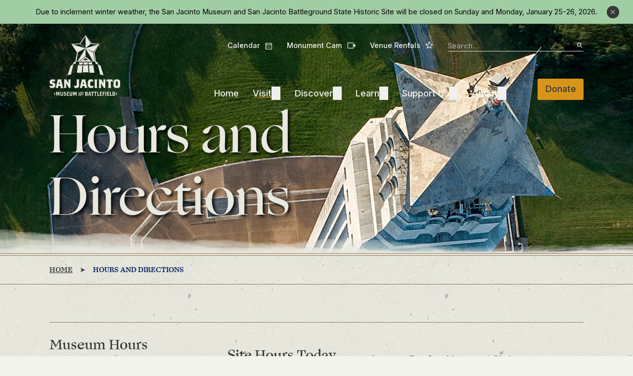

--- FILE ---
content_type: text/html
request_url: https://www.sanjacinto-museum.org/Visit/Hours_and_Directions/
body_size: 36745
content:
<!DOCTYPE html><html lang="en" class="leading-normal">
<head>
<META http-equiv="Content-Type" content="text/html; charset=utf-8">
<meta http-equiv="X-UA-Compatible" content="IE=edge">
<title>Hour & Directions | Visit San Jacinto Museum & Battlefield</title>
<link rel="canonical" href="https://www.sanjacinto-museum.org/Visit/Hours_and_Directions/">
<meta name="author" content="">
<meta name="viewport" content="width=device-width, initial-scale=1">
<meta name="keywords" content="">
<meta name="description" content="Make the most out of your trip to San Jacinto. Discover useful operating hour information and directions for visiting the San Jacinto Museum and Battlefield.">
<meta property="og:title" content="Hour &amp; Directions | Visit San Jacinto Museum &amp; Battlefield">
<meta property="og:type" content="website">
<meta property="og:url" content="https://www.sanjacinto-museum.org/Visit/Hours_and_Directions/">
<meta property="og:description" content="Make the most out of your trip to San Jacinto. Discover useful operating hour information and directions for visiting the San Jacinto Museum and Battlefield.">
<meta property="og:site_name" content="San Jacinto 2022">
<meta name="twitter:card" content="summary_large_image">
<meta name="twitter:title" content="Hour &amp; Directions | Visit San Jacinto Museum &amp; Battlefield">
<meta name="twitter:description" content="Make the most out of your trip to San Jacinto. Discover useful operating hour information and directions for visiting the San Jacinto Museum and Battlefield.">
<link rel="icon" href="/images/san_jacinto_2022/icons/favicon.ico" sizes="any">
<link rel="icon" href="/images/san_jacinto_2022/icons/favicon.svg" type="image/svg+xml">
<link rel="apple-touch-icon" href="/images/san_jacinto_2022/icons/apple-touch-icon.png">
<link rel="manifest" href="/images/san_jacinto_2022/icons/site.webmanifest">
<link rel="preconnect" href="https://use.typekit.net" crossorigin="">
<link rel="preconnect" href="https://fonts.googleapis.com">
<link rel="preconnect" href="https://fonts.gstatic.com" crossorigin="">
<link rel="stylesheet" href="/css/san_jacinto_2022.min.css">
<meta name="google-site-verification" content="e4cn-ko0ejgOiRo-s5UIvM2VA9x6SchcoSli3q8XZUc"><script>(function(w,d,s,l,i){w[l]=w[l]||[];w[l].push({'gtm.start':
      new Date().getTime(),event:'gtm.js'});var f=d.getElementsByTagName(s)[0],
      j=d.createElement(s),dl=l!='dataLayer'?'&l='+l:'';j.async=true;j.src=
      'https://www.googletagmanager.com/gtm.js?id='+i+dl;f.parentNode.insertBefore(j,f);
      })(window,document,'script','dataLayer','GTM-5FG82SHF');</script></head>
<body itemscope="" itemtype="https://schema.org/WebPage" class="pid1018 sampublish depth2 primary1012 secondary1018 mx-auto shadow-md antialiased preload">
<noscript><iframe src="https://www.googletagmanager.com/ns.html?id=GTM-5FG82SHF" height="0" width="0" style="display:none;visibility:hidden"></iframe></noscript><a href="#maincontent" class="skip-link block overflow-hidden text-center max-h-0 transition-all duration-300 ease-in-out focus:max-h-[100px]"><span>Skip to main content</span></a><div class="alert-bar bg-secondary-2 py-ms-2 text-center text-ms-1 grid content items-center">
<div class="first:content-within:mt-0 last:content-within:mb-0 col-start-1 row-start-1 px-ms4" itemprop="alert"><p class="xmsonormal"><span style="font-size: 11.0pt; color: black;">Due to inclement winter weather, the San Jacinto Museum and San Jacinto Battleground State Historic Site will be closed on Sunday and Monday, January 25-26, 2026.</span></p></div><button class="alert-bar__close bg-tertiary-1 rounded-full flex items-center justify-center w-[25px] h-[25px] col-start-1 row-start-1 justify-self-end mr-ms-1 md:mr-ms2"><span class="icon text-secondary-2">Close</span></button></div><header role="banner" class="platforma-site-header sticky left-0 top-0 transition duration-500 ease-in-out bg-transparent z-30 [&amp;.unfold>div]:!bg-primary-1 [&amp;:not(.unfold)]:!opacity-100 [body:has(main#Event-Page)_&amp;>div]:!bg-primary-1 [body:has(main#News-Page)_&amp;>div]:!bg-primary-1 lg:[&amp;_.overview]:hidden"><div class="lg:container px-ms0 lg:px-0 py-ms-1 w-full font-medium transition-color duration-500 ease-in-out bg-transparent">
<div class="lg:relative flex justify-between items-center text-tertiary-4">
<div class="mr-ms0 lg:mr-ms4"><a href="/" rel="home"><img class="logo-light w-[72px] lg:w-auto [.unfold_&amp;]:hidden" alt="San Jacinto Monument Logo" src="/images/san_jacinto_2022/sanjac-logo-light.svg" width="143" height="123"><img class="logo-light w-[130px] lg:w-auto hidden [.unfold_&amp;]:block" alt="San Jacinto Monument Logo" src="/images/san_jacinto_2022/sanjac-logo-short.svg" width="143" height="34"><span class="sr-only">Home</span></a></div>
<div class="lg:flex-grow"><button aria-label="Mobile Navigation Button" aria-expanded="false" aria-controls="menu" class="button button--yellow lg:!hidden !py-ms-4 !px-ms0 z-10">Menu</button><div id="menu" class="mobile-menu hidden bg-primary-1 lg:bg-transparent lg:flex flex-col lg:flex-grow lg:h-full lg:justify-between z-[9] pt-ms7 lg:pt-0 pb-ms3 lg:pb-0">
<form action="/Search/" method="GET" role="search" aria-label="Site" class="lg:hidden mb-ms3"><label class="relative lg:block"><span class="sr-only">Search</span><input placeholder="Search..." name="q" type="search" role="searchbox" required="required" class="bg-transparent border-b w-[80%] rounded-none"><span class="icon absolute right-0 top-2/4 translate-y-[-50%]">Search</span></label></form><nav role="navigation" aria-label="Utility" class="relative py-ms0 text-ms0 lg:text-ms-1 order-3 lg:order-none [.unfold_&amp;]:hidden"><div class="flex justify-end flex-col lg:flex-row lg:items-center"><a class="lg:flex lg:items-center lg:mr-ms2 lg:!no-underline lg:h-[25px] lg:border-b lg:border-b-transparent lg:hover:border-b-primary-4 lg:hover:underline-offset-2 mb-ms-3 lg:mb-0 leading-none" href="/Visit/Calendar/">Calendar <span aria-hidden="true" class="icon inline text-[0.95rem] lg:ml-ms-3">Calendar</span></a><a class="lg:flex lg:items-center lg:mr-ms2 lg:!no-underline lg:h-[25px] lg:border-b lg:border-b-transparent lg:hover:border-b-primary-4 lg:hover:underline-offset-2 mb-ms-3 lg:mb-0 leading-none" href="https://www.earthcam.com/js/video/embed.php?type=h583&amp;amp;vid=6081.flv&amp;w=auto&amp;company=SanJacintoMonument&amp;timezone=America/Chicago&amp;metar=KEFD" rel="lightbox noopener noreferrer">Monument Cam <span aria-hidden="true" class="icon inline lg:ml-ms-3">Camera</span></a><a class="lg:flex lg:items-center lg:mr-ms2 lg:!no-underline lg:h-[25px] lg:border-b lg:border-b-transparent lg:hover:border-b-primary-4 lg:hover:underline-offset-2 leading-none" href="/About/Venue_Rentals/">Venue Rentals <span aria-hidden="true" class="icon inline text-[1rem] lg:ml-ms-3 lg:mb-[3px]">Star</span></a><form action="/Search/" method="GET" role="search" aria-label="Site" class="hidden lg:block"><label class="relative"><span class="sr-only">Search</span><input placeholder="Search..." name="q" type="search" role="searchbox" required="required" class="bg-transparent border-b min-w-[275px]"><span class="icon absolute right-0 top-2/4 translate-y-[-50%]">Search</span></label></form>
</div></nav><div class="flex lg:justify-end items-end lg:pt-ms3 [.unfold_&amp;]:pt-0"><nav role="navigation" aria-label="Primary" class="[&amp;>ul>li]:mb-ms-2 lg:[&amp;>ul>li]:mb-0 [&amp;>ul]:text-ms1 lg:[&amp;>ul]:text-ms0 [&amp;>ul_ul]:text-ms0 lg:[&amp;>ul_ul]:text-ms0 [&amp;>ul_ul]:pl-ms0 lg:[&amp;>ul_ul]:pl-0 [&amp;>ul_ul_a]:inline-block [&amp;>ul_ul_li]:my-ms-3 lg:[&amp;>ul_ul_li]:my-0 [&amp;>ul_ul]:mt-ms0 lg:[&amp;>ul_ul]:mt-0 lg:[&amp;>ul_ul_li]:leading-none lg:[&amp;>ul_ul_a]:py-ms-4 [&amp;>ul_ul_ul_a]:before:content-['-'] [&amp;>ul_ul_ul_a]:before:mr-ms-4 lg:[&amp;>ul_ul_ul_a]:before:hidden"><ul class="flex flex-col lg:flex-row">
<li class="home relative lg:mr-ms2"><a href="/">Home</a></li>
<li class="active isGrandParent group relative lg:mr-ms2"><span>Visit</span><button class="transition-transform" aria-haspopup="true" aria-expanded="false"><span aria-hidden="true" class="           icon inline-block         ">Expand</span><span class="sr-only">Visit</span></button><div class="lg:absolute lg:top-[100%] z-10 lg:right-1/2 lg:translate-x-1/2 hidden overflow-hidden [li.open_&amp;]:block lg:pt-ms0 lg:[.unfold_&amp;]:pt-ms2 [.isParent:not(.open)_&amp;]:pt-0">
<ul class="lg:border lg:border-primary-4 lg:bg-primary-2 text-tertiary-4 [.isParent:not(.open)_&amp;]:py-0 [.isGrandParent:not(.open)_&amp;]:py-0 lg:p-ms-2 m-0">
<li class="lg:px-ms0 whitespace-nowrap hover:bg-gray-light"><a href="/Visit/Calendar/">Calendar</a></li>
<li class="active lg:px-ms0 whitespace-nowrap bg-gray-light"><a href="/Visit/Hours_and_Directions/">Hours and Directions</a></li>
<li class="lg:px-ms0 whitespace-nowrap hover:bg-gray-light"><a href="/Visit/Admission/">Admission</a></li>
<li class="lg:px-ms0 whitespace-nowrap hover:bg-gray-light"><a href="/Visit/Group_Visits_and_Field_Trips/">Group Visits and Field Trips</a></li>
<li class="lg:px-ms0 whitespace-nowrap hover:bg-gray-light"><a href="/Visit/Things_To_Do/">Things To Do</a></li>
<li class="lg:px-ms0 whitespace-nowrap hover:bg-gray-light"><a href="/Visit/Accessibility/">Accessibility</a></li>
</ul>
</div>
</li>
<li class="isGrandParent group lg:mr-ms2"><span>Discover</span><button class="transition-all" aria-expanded="false" aria-haspopup="true"><span aria-hidden="true" class="icon inline-block">Expand</span><span class="sr-only">Discover</span></button><div class="             mega-menu             lg:pt-ms0             lg:absolute lg:bottom-0 z-10             lg:right-1/2 lg:translate-x-1/2 lg:translate-y-full             hidden overflow-hidden             lg:w-[100vw]             lg:container             lg:hidden                        ">
<ul class="lg:bg-primary-2 text-tertiary-4 lg:grid lg:grid-cols-12 lg:py-ms3 lg:!px-ms4 lg:border lg:border-primary-4">
<li class="isParent col-span-4"><a class="lg:inline-block lg:h3 mt-0 lg:link-cta lg:text-primary-4 lg:mt-0 lg:mb-ms0" href="/Discover/The_Battle/">The Battle</a><button class="transition-all lg:hidden"><span aria-hidden="true" class="                         icon inline-block                       ">Expand</span><span class="sr-only">The Battle</span></button><ul class="hidden lg:block text-[16px]">
<li class="overview"><a href="/Discover/The_Battle/">
                        Overview
                      </a></li>
<li><a href="/Discover/The_Battle/History/">History</a></li>
<li><a href="/Discover/The_Battle/Battlefield/">Battlefield</a></li>
<li><a href="/Discover/The_Battle/Weapons/">Weapons</a></li>
<li><a href="/Discover/The_Battle/Commanders/">Commanders</a></li>
<li><a href="/Discover/The_Battle/Veteran_Bios/">Veteran Bios</a></li>
</ul>
</li>
<li class="isParent col-span-4"><a class="lg:inline-block lg:h3 mt-0 lg:link-cta lg:text-primary-4 lg:mt-0 lg:mb-ms0" href="/Discover/Museum/">Museum</a><button class="transition-all lg:hidden"><span aria-hidden="true" class="                         icon inline-block                       ">Expand</span><span class="sr-only">Museum</span></button><ul class="hidden lg:block text-[16px]">
<li class="overview"><a href="/Discover/Museum/">
                        Overview
                      </a></li>
<li><a href="/Discover/Museum/On_Exhibit/">On Exhibit</a></li>
<li><a href="/Discover/Museum/Art_and_Artifacts/">Art and Artifacts</a></li>
<li><a href="/Discover/Museum/Jesse_H_Jones_Theatre/">Jesse H. Jones Theatre</a></li>
</ul>
</li>
<li class="col-span-4"><a class="lg:inline-block lg:h3 mt-0 lg:link-cta lg:text-primary-4 lg:mt-0 lg:mb-ms0" href="/Discover/Monument/">Monument</a><div class="relative border border-primary-4 hidden lg:block"><img src="/images/san_jacinto_2022/monument-nav.jpg" alt="An Illustration of the San Jacinto Monument Star" width="368" height="163"><a class="button button--yellow absolute bottom-ms0 left-[50%] translate-x-[-50%] text-[16px] whitespace-nowrap" href="/Discover/Monument/">
                      Explore the Monument
                    </a></div>
</li>
</ul>
</div>
</li>
<li class="isGrandParent group relative lg:mr-ms2"><span>Learn</span><button class="transition-transform" aria-haspopup="true" aria-expanded="false"><span aria-hidden="true" class="           icon inline-block         ">Expand</span><span class="sr-only">Learn</span></button><div class="lg:absolute lg:top-[100%] z-10 lg:right-1/2 lg:translate-x-1/2 hidden overflow-hidden [li.open_&amp;]:block lg:pt-ms0 lg:[.unfold_&amp;]:pt-ms2 [.isParent:not(.open)_&amp;]:pt-0">
<ul class="lg:border lg:border-primary-4 lg:bg-primary-2 text-tertiary-4 [.isParent:not(.open)_&amp;]:py-0 [.isGrandParent:not(.open)_&amp;]:py-0 lg:p-ms-2 m-0">
<li class="lg:px-ms0 whitespace-nowrap hover:bg-gray-light"><a href="/Learn/Library/">Library</a></li>
<li class="lg:px-ms0 whitespace-nowrap hover:bg-gray-light"><a href="/Learn/For_Teachers/">For Teachers</a></li>
<li class="lg:px-ms0 whitespace-nowrap hover:bg-gray-light"><a href="/Learn/Suggested_Reading/">Suggested Reading</a></li>
<li class="lg:px-ms0 whitespace-nowrap hover:bg-gray-light"><a href="/Learn/Video_Library/">Video Library</a></li>
</ul>
</div>
</li>
<li class="isParent group relative lg:mr-ms2"><span>Support Us</span><button class="transition-transform" aria-haspopup="true" aria-expanded="false"><span aria-hidden="true" class="           icon inline-block         ">Expand</span><span class="sr-only">Support Us</span></button><div class="lg:absolute lg:top-[100%] z-10 lg:right-1/2 lg:translate-x-1/2 hidden overflow-hidden [li.open_&amp;]:block lg:pt-ms0 lg:[.unfold_&amp;]:pt-ms2 [.isParent:not(.open)_&amp;]:pt-0">
<ul class="lg:border lg:border-primary-4 lg:bg-primary-2 text-tertiary-4 [.isParent:not(.open)_&amp;]:py-0 [.isGrandParent:not(.open)_&amp;]:py-0 lg:p-ms-2 m-0">
<li class="lg:px-ms0 whitespace-nowrap hover:bg-gray-light"><a href="/Support_Us/Title_1_Schools_Campaign/">Title 1 Schools Campaign</a></li>
<li class="lg:px-ms0 whitespace-nowrap hover:bg-gray-light"><a href="/Support_Us/Become_a_Member/">Become a Member</a></li>
<li class="lg:px-ms0 whitespace-nowrap hover:bg-gray-light"><a href="/Support_Us/Donate/">Donate</a></li>
<li class="lg:px-ms0 whitespace-nowrap hover:bg-gray-light"><a href="/Support_Us/Corporate_Sponsorship/">Corporate Sponsorship</a></li>
<li class="lg:px-ms0 whitespace-nowrap hover:bg-gray-light"><a href="/Support_Us/Volunteer/">Volunteer</a></li>
<li class="lg:px-ms0 whitespace-nowrap hover:bg-gray-light"><a href="/Support_Us/Fundraisers/">Fundraisers</a></li>
</ul>
</div>
</li>
<li class="isGrandParent group relative lg:mr-ms2"><span>About</span><button class="transition-transform" aria-haspopup="true" aria-expanded="false"><span aria-hidden="true" class="           icon inline-block         ">Expand</span><span class="sr-only">About</span></button><div class="lg:absolute lg:top-[100%] z-10 lg:right-1/2 lg:translate-x-1/2 hidden overflow-hidden [li.open_&amp;]:block lg:pt-ms0 lg:[.unfold_&amp;]:pt-ms2 [.isParent:not(.open)_&amp;]:pt-0">
<ul class="lg:border lg:border-primary-4 lg:bg-primary-2 text-tertiary-4 [.isParent:not(.open)_&amp;]:py-0 [.isGrandParent:not(.open)_&amp;]:py-0 lg:p-ms-2 m-0">
<li class="lg:px-ms0 whitespace-nowrap hover:bg-gray-light"><a href="/About/News_and_Events/">News and Events</a></li>
<li class="lg:px-ms0 whitespace-nowrap hover:bg-gray-light"><a href="/About/Museum_History/">Museum History</a></li>
<li class="lg:px-ms0 whitespace-nowrap hover:bg-gray-light"><a href="/About/Board_of_Trustees/">Board of Trustees</a></li>
<li class="lg:px-ms0 whitespace-nowrap hover:bg-gray-light"><a href="/About/Media_Kit/">Media Kit</a></li>
<li class="lg:px-ms0 whitespace-nowrap hover:bg-gray-light"><a href="/About/Venue_Rentals/">Venue Rentals</a></li>
<li class="lg:px-ms0 whitespace-nowrap hover:bg-gray-light"><a href="/About/Photography_and_Film_Shoots/">Photography and Film Shoots</a></li>
<li class="lg:px-ms0 whitespace-nowrap hover:bg-gray-light"><a href="/About/FAQs/">FAQs</a></li>
<li class="lg:px-ms0 whitespace-nowrap hover:bg-gray-light"><a href="/About/Contact_Us/">Contact Us</a></li>
</ul>
</div>
</li>
</ul></nav><nav class="lg:ml-ms3 [.unfold_&amp;]:hidden" role="navigation" aria-label="Utility"><div class="hidden lg:flex"><a class="button button--yellow text-ms0 !py-ms-2 !px-ms-1 leading-none" href="/Support_Us/Donate/">Donate</a></div></nav></div>
</div>
</div>
</div>
</div></header><div class="absolute top-0" id="scroll-anchor" data-open="9 a.m." data-close="6 p.m."></div>
<div class="global-breadcrumbs hidden bg-[#E7E7DE] bg-[url('/images/san_jacinto_2022/concrete-wall.png')]"><nav role="navigation" aria-label="Breadcrumbs" class="breadcrumbs container py-ms0 [.home_&amp;]:hidden text-ms-1 font-tertiary font-medium uppercase before:absolute before:w-full before:left-0 before:bottom-full before:h-[5px] before:border-y before:border-tertiary-2 border-b border-tertiary-2 [&amp;_ol_li]:hidden [&amp;_ol_li:nth-last-child(2)]:flex [&amp;_ol_li:nth-last-child(2)]:after:order-0 [&amp;_ol_li:nth-last-child(2):after]:-scale-x-100 [&amp;_ol_li:nth-last-child(2)_a]:order-1 md:[&amp;_ol_li]:block md:[&amp;_ol_li:nth-last-child(2)]:block md:[&amp;_ol_li:nth-last-child(2):after]:scale-x-0 [&amp;_a]:underline [&amp;_a]:underline-offset-2 [&amp;_a]:transition [&amp;_a]:duration-200 [&amp;_a]:ease-in-out [&amp;_a:hover]:text-primary-3"><ol itemprop="breadcrumb" itemscope="" itemtype="https://schema.org/BreadcrumbList" class="flex flex-wrap [&amp;_li]:after:mx-ms-1 last:[&amp;_li]:after:hidden [&amp;_li]:text-tertiary-1 last:[&amp;_li]:text-primary-1">
<li itemprop="itemListElement" itemscope="" itemtype="https://schema.org/ListItem"><a itemprop="item" href="/"><span itemprop="name">Home</span></a></li>
<li itemprop="itemListElement" itemscope="" itemtype="https://schema.org/ListItem" class="active truncate max-w-[320px]"><span itemprop="name">Hours and Directions</span></li>
</ol></nav></div><main id="maincontent" class="relative bg-tertiary-4"><div itemscope="" itemtype="https://schema.org/Thing" class="section page-header-image relative container items-center">
<div class="min-h-[360px] 2xl:min-h-[610px] h-full md:aspect-[2.362] 2xl:aspect-auto full-page-width row-start-1"><img src="/content/inline-images/Hours_and_Directions/banner_dHoursDirections.jpg" itemprop="image" alt="Looking down at the top of the San Jacinto Monument in the afternoon" class="w-full h-full object-cover object-[75%_50%] md:object-center" srcset="/content/inline-images/Hours_and_Directions/banner_dHoursDirections.jpg 2000w, /content/inline-images/Hours_and_Directions/banner_mHoursDirections.jpg 767w"><div class="header-overlay bg-[#383838]/[0.15] absolute inset-0 mix-blend-multiply"></div>
</div>
<div class="row-start-1 relative text-tertiary-3 content-within:drop-shadow-[4px_4px_3px_rgba(0,0,0,0.9)] mt-ms4 md:mt-ms8 [&amp;_h1]:header-display lg:max-w-col-span-10">
<div class="lg:max-w-col-span-11 xl:max-w-col-span-10 my-ms5"><h1 class="display">Hours and Directions</h1></div>
</div>
<div class="absolute top-full w-full full-page-width z-10"><nav role="navigation" aria-label="Breadcrumbs" class="breadcrumbs container py-ms0 [.home_&amp;]:hidden text-ms-1 font-tertiary font-medium uppercase before:absolute before:w-full before:left-0 before:bottom-full before:h-[5px] before:border-y before:border-tertiary-2 border-b border-tertiary-2 [&amp;_ol_li]:hidden [&amp;_ol_li:nth-last-child(2)]:flex [&amp;_ol_li:nth-last-child(2)]:after:order-0 [&amp;_ol_li:nth-last-child(2):after]:-scale-x-100 [&amp;_ol_li:nth-last-child(2)_a]:order-1 md:[&amp;_ol_li]:block md:[&amp;_ol_li:nth-last-child(2)]:block md:[&amp;_ol_li:nth-last-child(2):after]:scale-x-0 [&amp;_a]:underline [&amp;_a]:underline-offset-2 [&amp;_a]:transition [&amp;_a]:duration-200 [&amp;_a]:ease-in-out [&amp;_a:hover]:text-primary-3"><ol itemprop="breadcrumb" itemscope="" itemtype="https://schema.org/BreadcrumbList" class="flex flex-wrap [&amp;_li]:after:mx-ms-1 last:[&amp;_li]:after:hidden [&amp;_li]:text-tertiary-1 last:[&amp;_li]:text-primary-1">
<li itemprop="itemListElement" itemscope="" itemtype="https://schema.org/ListItem"><a itemprop="item" href="/"><span itemprop="name">Home</span></a></li>
<li itemprop="itemListElement" itemscope="" itemtype="https://schema.org/ListItem" class="active truncate max-w-[320px]"><span itemprop="name">Hours and Directions</span></li>
</ol></nav></div>
</div>
<div class="section container text-right-nav my-ms6 bottom-shell-smoke">
<div class="grid grid-cols-12 border-y border-tertiary-2 py-ms1 items-center mb-ms7">
<div class="col-span-12 md:col-span-3">
<p class="my-0 text-ms2"><span class="font-tertiary">Museum Hours Today</span><br><span class="hours-display"><span class="hours-display-start">9 a.m.</span>-<span class="hours-display-end">6 p.m.</span></span></p>
</div>
<div class="col-span-12 md:col-span-3 md:col-start-5 mt-ms2 md:mt-0">
<p class="my-0 text-ms2"><span class="font-tertiary">Site Hours Today</span><br><span class="site-hours-display"><span class="hours-display-start">9 a.m.</span>-<span class="hours-display-end">6 p.m.</span></span></p>
</div>
<div class="col-span-12 md:col-span-4 md:col-start-9 mt-ms2 md:mt-0">
<p class="my-0 flex items-center"><span class="icon text-ms4 mr-ms0">Location</span><span>One Monument Circle<br>
      La Porte (Houston), Texas 77571</span></p>
</div><!-- <div class="col-span-6 md:col-span-3 md:col-start-10 order-2 md:order-3">
    <p class="my-0">
      <a class="button" href="#">Buy Tickets</a>
    </p>
  </div> -->
</div>
<div class="content md:content-within:w-col-span-8 md:[&amp;_table]:max-w-col-span-8 md:[&amp;_.table-scroll_table]:max-w-none lg:[&amp;_aside]:max-w-col-span-4 lg:[&amp;_aside]:float-right lg:content-within:[&amp;_aside]:w-full lg:[&amp;_aside]:[&amp;~*]:!ml-0 after:clear-both first:content-within:mt-0 last:content-within:mb-0">
<div class="md:w-col-span-4 md:float-right md:content-within:w-full md:siblings:!ml-0"><nav role="navigation" aria-label="Secondary" class="right-nav relative hidden md:block [&amp;_li]:!pl-0 [&amp;_li]:before:hidden [&amp;_ul]:ml-0 pl-ms2 ml-ms2 [.SAMChunkWrapper.SAMEditing_&amp;]:z-auto [.SAMChunkWrapper_&amp;]:z-[5]"><div class="bg-tertiary-2 w-[1px] h-full absolute left-0 before:w-[7px] before:h-[7px] before:bg-tertiary-2 before:absolute before:top-0 before:translate-x-[-50%] before:rotate-45 after:w-[7px] after:h-[7px] after:bg-tertiary-2 after:absolute after:bottom-0 after:translate-x-[-50%] after:rotate-45"></div>
<p class="font-tertiary text-ms2 mt-0" itemprop="name">Visit</p>
<ul>
<li><a href="/Visit/Calendar/">Calendar</a></li>
<li class="active [&amp;_a]:!text-primary-1 [&amp;_a]:!bg-none"><a href="/Visit/Hours_and_Directions/">Hours and Directions</a></li>
<li><a href="/Visit/Admission/">Admission</a></li>
<li><a href="/Visit/Group_Visits_and_Field_Trips/">Group Visits and Field Trips</a></li>
<li><a href="/Visit/Things_To_Do/">Things To Do</a></li>
<li><a href="/Visit/Accessibility/">Accessibility</a></li>
</ul></nav></div>
<div class="first:content-within:mt-0 last:content-within:mb-0"><h2>Current Hours</h2>
<p class="large"><strong>The Museum</strong><br />Wednesday&ndash;Sunday: 9 a.m. &ndash; 6 p.m.</p>
<p>&nbsp;</p>
<p class="large"><strong>The Battlefield</strong><br />Monday&ndash;Sunday: 9 a.m. &ndash; 6 p.m.</p>
<p>&nbsp;</p></div>
</div>
</div>
<div itemscope="" itemtype="https://schema.org/Thing" class="section container content text-default my-ms6 md:content-within:max-w-col-span-8 lg:[&amp;_aside]:max-w-col-span-4 lg:[&amp;_aside]:float-right lg:content-within:[&amp;_aside]:w-full lg:content-within:[&amp;_aside]:max-w-none lg:first:content-within:[&amp;_aside]:mt-0 lg:[&amp;_aside]:[&amp;~*]:!ml-0 after:clear-both first:content-within:mt-0 last:content-within:mb-0 md:[&amp;_aside:first-child+*]:mt-0">
<div><h2>Directions</h2>
<p class="drop-cap">LOCATED JUST TWENTY MINUTES from downtown Houston, locals and out-of-towners alike can turn an afternoon day trip into a trip back in time &mdash; at the San Jacinto Museum and Battlefield.</p>
<p>Whether you are entertaining guests, chaperoning a field trip, or just spending time with your family, a <a href="/Visit/Things_To_Do/">visit to the museum</a> is an experience to remember.</p>
<p>&nbsp;</p>
<p><iframe src="https://www.google.com/maps/embed/v1/place?key=AIzaSyAQeosHlmWsHAxjr5oFvQYewf7ZgrN6LR4&amp;zoom=10&amp;maptype=roadmap&amp;q=San Jacinto Museum" width="786" height="500"><span id="mce_marker" data-mce-type="bookmark">﻿​</span></iframe></p>
<p class="caption">Please note that some GPS systems and maps retain the names Battleground Road and Crosby-Lynchburg Road for what is now called Independence Parkway.</p><div itemscope="" itemtype="https://schema.org/ItemList" class="accordion mt-ms3"><!-- Inactive variant. --><details class="p-0 mb-ms0 cursor-pointer border-b border-tertiary-2" itemprop="itemListElement"><summary class="group relative text-ms0 font-bold list-none pb-ms0"><span class="flex justify-between items-center"><span itemprop="name">From the North</span><span class="icon text-ms2 transition-colors duration-200 ease-in-out [open_&amp;]:rotate-180 text-primary-3">Expand</span></span></summary><div class="content-within:last:mb-0 mb-ms0 content-within:!max-w-none"><p>Take I45 south or 59/69 south to Beltway 8, Sam Houston Tollway, or continue south to Highway 610. Take Beltway 8 (EZTag only) or Loop 610 east, and then south, crossing the Houston Ship Channel. Exit Highway 225 east, Texas Independence Highway, to La Porte. Exit Independence Parkway (formerly Battleground Road) and turn left. When the road divides into two roads, remain in the right lane, continue to the San Jacinto Monument.</p></div></details><details class="p-0 mb-ms0 cursor-pointer border-b border-tertiary-2" itemprop="itemListElement"><summary class="group relative text-ms0 font-bold list-none pb-ms0"><span class="flex justify-between items-center"><span itemprop="name">From the South</span><span class="icon text-ms2 transition-colors duration-200 ease-in-out [open_&amp;]:rotate-180 text-primary-3">Expand</span></span></summary><div class="content-within:last:mb-0 mb-ms0 content-within:!max-w-none"><p>Take I45 north to Beltway 8, Sam Houston Tollway, or continue north to Highway 610. Take Beltway 8 or Highway 610 east, and then north. Exit Highway 225 east, Texas Independence Highway, to La Porte. Exit Independence Parkway (formerly Battleground Road) and turn left. When the road divides into two roads, remain in the right lane, continue to the San Jacinto Monument.</p></div></details><details class="p-0 mb-ms0 cursor-pointer border-b border-tertiary-2" itemprop="itemListElement"><summary class="group relative text-ms0 font-bold list-none pb-ms0"><span class="flex justify-between items-center"><span itemprop="name">From the East</span><span class="icon text-ms2 transition-colors duration-200 ease-in-out [open_&amp;]:rotate-180 text-primary-3">Expand</span></span></summary><div class="content-within:last:mb-0 mb-ms0 content-within:!max-w-none"><p>Take I10 west to Independence Parkway North (formerly Crosby-Lynchburg Road). Take the Lynchburg Ferry, follow Independence Parkway, and turn left into the site along the Reflection Pool toward the San Jacinto Monument. Note that Lynchburg Ferry hours may change. Alternatively, to avoid the ferry, continue west to Beltway 8 or Highway 610, and follow the directions From the North.</p>
<p>Or:</p>
<p>Take I10 west to Baytown, exiting at Highway 146. Cross the Houston Ship Channel, then take Highway 225 west, Texas Independence Highway. Exit Independence Parkway (formerly Battleground Road) and turn right. When the road divides into two roads, remain in the right lane, continue to the San Jacinto Monument.</p></div></details><details class="p-0 mb-ms0 cursor-pointer border-b border-tertiary-2" itemprop="itemListElement"><summary class="group relative text-ms0 font-bold list-none pb-ms0"><span class="flex justify-between items-center"><span itemprop="name">From the West</span><span class="icon text-ms2 transition-colors duration-200 ease-in-out [open_&amp;]:rotate-180 text-primary-3">Expand</span></span></summary><div class="content-within:last:mb-0 mb-ms0 content-within:!max-w-none"><p>Take Highway 225 east, Texas Independence Highway, to La Porte. Exit Independence Parkway (formerly Battleground Road) and turn left. When the road divides into two roads, remain in the right lane, continue to the San Jacinto Monument.</p></div></details></div>
</div>
</div></main><footer role="contentinfo" class="platforma site-footer container bg-primary-2 pt-ms5 text-tertiary-3 relative"><div class="grid grid-cols-12 md:gap-ms0 pb-ms5 justify-center">
<div class="col-span-12 mb-ms1"><a href="/" rel="home"><img itemprop="footerLogo" class="site-footer__logo" src="/content/inline-images/2022/footer-logo.svg" alt="San Jacinto Monument Logo" width="272" height="87" loading="lazy"></a></div>
<div class="col-span-12 md:col-span-3 lg:col-span-3 first:content-within:mt-0">
<div itemprop="contactInfo"><p class="mb-ms-3 sibling:mt-ms-3 mt-ms4"><strong>Find Us</strong></p>
<p>One Monument Circle<br>La Porte, Texas 77571</p>
<p class="mb-ms-3 sibling:mt-ms-3 mt-ms4"><strong>Contact Us</strong></p>
<p>T: 281.479.2421<br>F: 281.479.2428<br><a href="mailto:sjm@sanjacinto-museum.org">sjm@sanjacinto-museum.org</a></p></div>
</div>
<div class="col-span-12 md:col-span-3 lg:col-span-2">
<p class="md:hidden mb-ms-4"><strong>Sitemap</strong></p>
<hr class="md:hidden mt-ms-4 mb-ms0"><details open="open"><summary class="list-none mb-ms-2 relative flex items-center"><strong>Visit</strong><span class="icon md:hidden">Expand</span></summary><nav aria-label="Visit Subpages" class="[&amp;_li]:mb-ms-2"><ul>
<li><a href="/Visit/Admission/">Admission</a></li>
<li><a href="/Visit/Hours_and_Directions/">Hours and Directions</a></li>
<li><a href="/Visit/Group_Visits_and_Field_Trips/">Group Visits and Field Trips</a></li>
<li><a href="/Visit/Things_To_Do/">Things To Do</a></li>
<li><a href="/Visit/Accessibility/">Accessibility</a></li>
<li><a href="/Visit/Calendar/">Calendar</a></li>
</ul></nav></details></div>
<div class="col-span-12 md:col-span-3 lg:col-span-2"><details open="open"><summary class="list-none mb-ms-2 relative flex items-center"><strong>Discover</strong><span class="icon md:hidden">Expand</span></summary><nav aria-label="Discover Subpages" class="[&amp;_li]:mb-ms-2"><ul>
<li><a href="/Discover/The_Battle/">The Battle</a></li>
<li><a href="/Discover/Monument/">Monument</a></li>
<li><a href="/Discover/Museum/">Museum</a></li>
</ul></nav></details></div>
<div class="col-span-12 md:col-span-2"><details open="open"><summary class="list-none mb-ms-2 relative flex items-center"><strong>Support Us</strong><span class="icon md:hidden">Expand</span></summary><nav aria-label="Support Us Subpages" class="[&amp;_li]:mb-ms-2"><ul>
<li><a href="/Support_Us/Become_a_Member/">Become a Member</a></li>
<li><a href="/Support_Us/Donate/">Donate</a></li>
<li><a href="/Support_Us/Corporate_Sponsorship/">Corporate Sponsorship</a></li>
<li><a href="/Support_Us/Fundraisers/">Fundraisers</a></li>
<li><a href="/Support_Us/Volunteer/">Volunteer</a></li>
<li><a href="/Support_Us/Title_1_Schools_Campaign/">Title 1 Schools Campaign</a></li>
</ul></nav></details></div>
<div class="col-span-10 col-start-2 lg:col-span-3 justify-self-center">
<div class="bg-tertiary-3 p-ms0 mb-ms1 mt-ms1 lg:mt-0">
<p class="text-tertiary-1 font-tertiary font-medium mt-0">Looking for more to do in the area?</p><img class="w-full h-auto" src="/images/san_jacinto_2022/Footer-map.jpg" alt="Map of San Jacinto Museum" width="200" height="100" loading="lazy"><p class="text-ms-1 mb-0"><a class="link-cta flex items-center" href="https://goo.gl/maps/MrtDLkwpM7eNyhxp8" target="_blank"><span>Check out our area map.</span></a></p>
</div>
</div>
<div class="col-span-12 md:flex justify-between items-center border-t border-primary-4 pt-ms3">
<div class="mb-ms3 md:mb-0">
<p class="mb-ms-3 sibling:mt-ms-3 mt-0"><strong>Follow Us</strong></p>
<ul class="flex list-none [&amp;_li]:mr-ms0">
<li id="footer-facebook"><a href="https://www.facebook.com/sanjacintomuseum/" class="social-link icon" target="_blank">Facebook</a></li>
<li id="footer-instagram"><a href="https://www.instagram.com/sanjacintomuseum/" class="social-link icon" target="_blank">Instagram</a></li>
<li id="footer-linkedin"><a href="https://www.linkedin.com/company/san-jacinto-museum-of-history" class="social-link icon" target="_blank">Linkedin</a></li>
<li id="footer-youtube"><a href="https://www.youtube.com/@SanJacintoMuseumandBattlefield" class="social-link icon" target="_blank">Youtube</a></li>
</ul>
</div>
<div class="sm:flex justify-between items-end gap-ms4">
<div class="mb-ms1 sm:mb-0 sm:text-center"><a href="https://www.tripadvisor.com/Attraction_Review-g56110-d9821125-Reviews-San_Jacinto_Museum_of_History-La_Porte_Texas.html" target="_blank"><img class="w-[66px] h-[67px] sm:mx-auto" src="/images/san_jacinto_2022/travelers-choice-logo.svg" width="66" height="67" alt="2020 Travelers' choice award logo - Rated 4.5 Stars" loading="lazy"></a><div class="text-ms-1 text-primary-4 mt-ms-5"><span class="before:icon before:icon-solid-star mr-[1px]" aria-hidden="true"></span><span class="before:icon before:icon-solid-star mr-[1px]" aria-hidden="true"></span><span class="before:icon before:icon-solid-star mr-[1px]" aria-hidden="true"></span><span class="before:icon before:icon-solid-star mr-[1px]" aria-hidden="true"></span><span class="relative before:icon before:icon-solid-star after:absolute after:left-1/2 after:top-0 after:h-full after:w-1/2 after:bg-primary-2" aria-hidden="true"></span></div>
</div>
<div class="mb-ms1 sm:mb-0 sm:text-center"><a href="https://www.yelp.com/biz/san-jacinto-monument-and-museum-la-porte?osq=san+jacinto+monument" target="_blank"><img class="w-[107px] h-[41px] sm:mx-auto" src="/images/san_jacinto_2022/yelp-logo.svg" width="107" height="41" alt="Yelp Logo - Rated 4 Stars" loading="lazy"></a><div class="text-ms-1 text-primary-4 mt-ms-5"><span class="before:icon before:icon-solid-star mr-[1px]" aria-hidden="true"></span><span class="before:icon before:icon-solid-star mr-[1px]" aria-hidden="true"></span><span class="before:icon before:icon-solid-star mr-[1px]" aria-hidden="true"></span><span class="before:icon before:icon-solid-star" aria-hidden="true"></span></div>
</div><a href="https://www.thc.texas.gov/" target="_blank"><img class="w-[132px] h-[53px] sm:mb-ms0" src="/images/san_jacinto_2022/thc-logo-white.png" width="132" height="53" alt="Texas Historical Commission Logo" loading="lazy"></a></div>
</div>
</div>
<div class="footer-meta full-page-width block py-ms3 bg-primary-1 text-ms-1 text-tertiary-4">
<div class="container">
<div class="flex flex-col md:flex-row justify-between items-center">
<div class="my-0 grow [&amp;_p]:my-0" itemprop="copyright"><p>&copy; 2026 San Jacinto Museum and Battlefield Association. All rights reserved.</p></div>
<ul class="flex flex-col md:flex-row md:justify-end gap-6 w-full md:w-auto mt-ms1 md:mt-0">
<li><a href="/Privacy_Policy/">Privacy Policy</a></li>
<li><a href="/Sitemap/">Sitemap</a></li>
</ul>
</div>
</div>
</div></footer><!-- Placeholder for lightbox content --><dialog id="lightbox" class="modal fixed flex items-center bottom-auto max-h-screen h-screen w-full container bg-transparent border-none group max-w-none"><button class="close flex absolute top-ms0 right-ms0 p-[0.1rem] text-primary-4 text-ms4 leading-none border border-primary-4 rounded-full"><span class="icon">Close</span></button><button class="prev flex absolute top-[50%] left-0 lg:left-ms0 p-[0.1rem] text-primary-4 text-ms4 leading-none border border-primary-4 rounded-full hidden z-10"><span class="sr-only">Previous Image</span><span class="icon rotate-180" aria-hidden="true">Chevron</span></button><button class="next flex absolute top-[50%] right-0 lg:right-ms0 p-[0.1rem] text-primary-4 text-ms4 leading-none border border-primary-4 rounded-full hidden z-10"><span class="sr-only">Next Image</span><span class="icon" aria-hidden="true">Chevron</span></button><div class="modal__container relative mx-ms1 w-full lg:mx-auto md:max-w-[900px] max-h-full overflow-scroll">
<div class="modal__content [.dialog-carousel_&amp;]:mx-ms3"></div>
</div></dialog><script src="/js/san_jacinto_2022.min.js"></script></body>
</html>


--- FILE ---
content_type: text/css
request_url: https://www.sanjacinto-museum.org/css/san_jacinto_2022.min.css
body_size: 24781
content:
@import url("https://fonts.googleapis.com/css2?family=Inter:wght@400;500&display=swap");@import url("https://use.typekit.net/sjr0qpy.css");*,:after,:before{--tw-border-spacing-x:0;--tw-border-spacing-y:0;--tw-translate-x:0;--tw-translate-y:0;--tw-rotate:0;--tw-skew-x:0;--tw-skew-y:0;--tw-scale-x:1;--tw-scale-y:1;--tw-pan-x: ;--tw-pan-y: ;--tw-pinch-zoom: ;--tw-scroll-snap-strictness:proximity;--tw-gradient-from-position: ;--tw-gradient-via-position: ;--tw-gradient-to-position: ;--tw-ordinal: ;--tw-slashed-zero: ;--tw-numeric-figure: ;--tw-numeric-spacing: ;--tw-numeric-fraction: ;--tw-ring-inset: ;--tw-ring-offset-width:0px;--tw-ring-offset-color:#fff;--tw-ring-color:rgba(59,130,246,.5);--tw-ring-offset-shadow:0 0 #0000;--tw-ring-shadow:0 0 #0000;--tw-shadow:0 0 #0000;--tw-shadow-colored:0 0 #0000;--tw-blur: ;--tw-brightness: ;--tw-contrast: ;--tw-grayscale: ;--tw-hue-rotate: ;--tw-invert: ;--tw-saturate: ;--tw-sepia: ;--tw-drop-shadow: ;--tw-backdrop-blur: ;--tw-backdrop-brightness: ;--tw-backdrop-contrast: ;--tw-backdrop-grayscale: ;--tw-backdrop-hue-rotate: ;--tw-backdrop-invert: ;--tw-backdrop-opacity: ;--tw-backdrop-saturate: ;--tw-backdrop-sepia: ;--tw-contain-size: ;--tw-contain-layout: ;--tw-contain-paint: ;--tw-contain-style: }::backdrop{--tw-border-spacing-x:0;--tw-border-spacing-y:0;--tw-translate-x:0;--tw-translate-y:0;--tw-rotate:0;--tw-skew-x:0;--tw-skew-y:0;--tw-scale-x:1;--tw-scale-y:1;--tw-pan-x: ;--tw-pan-y: ;--tw-pinch-zoom: ;--tw-scroll-snap-strictness:proximity;--tw-gradient-from-position: ;--tw-gradient-via-position: ;--tw-gradient-to-position: ;--tw-ordinal: ;--tw-slashed-zero: ;--tw-numeric-figure: ;--tw-numeric-spacing: ;--tw-numeric-fraction: ;--tw-ring-inset: ;--tw-ring-offset-width:0px;--tw-ring-offset-color:#fff;--tw-ring-color:rgba(59,130,246,.5);--tw-ring-offset-shadow:0 0 #0000;--tw-ring-shadow:0 0 #0000;--tw-shadow:0 0 #0000;--tw-shadow-colored:0 0 #0000;--tw-blur: ;--tw-brightness: ;--tw-contrast: ;--tw-grayscale: ;--tw-hue-rotate: ;--tw-invert: ;--tw-saturate: ;--tw-sepia: ;--tw-drop-shadow: ;--tw-backdrop-blur: ;--tw-backdrop-brightness: ;--tw-backdrop-contrast: ;--tw-backdrop-grayscale: ;--tw-backdrop-hue-rotate: ;--tw-backdrop-invert: ;--tw-backdrop-opacity: ;--tw-backdrop-saturate: ;--tw-backdrop-sepia: ;--tw-contain-size: ;--tw-contain-layout: ;--tw-contain-paint: ;--tw-contain-style: }
/*! tailwindcss v3.4.14 | MIT License | https://tailwindcss.com*/*,:after,:before{box-sizing:border-box;border:0 solid #e5e5e5}:after,:before{--tw-content:""}:host,html{line-height:1.5;-webkit-text-size-adjust:100%;-moz-tab-size:4;-o-tab-size:4;tab-size:4;font-family:ui-sans-serif,system-ui,sans-serif,Apple Color Emoji,Segoe UI Emoji,Segoe UI Symbol,Noto Color Emoji;font-feature-settings:normal;font-variation-settings:normal;-webkit-tap-highlight-color:transparent}body{margin:0;line-height:inherit}hr{height:0;color:inherit;border-top-width:1px}abbr:where([title]){-webkit-text-decoration:underline dotted;text-decoration:underline dotted}h1,h2,h3,h4,h5,h6{font-size:inherit;font-weight:inherit}a{color:inherit;text-decoration:inherit}b,strong{font-weight:bolder}code,kbd,pre,samp{font-family:ui-monospace,SFMono-Regular,Menlo,Monaco,Consolas,Liberation Mono,Courier New,monospace;font-feature-settings:normal;font-variation-settings:normal;font-size:1em}small{font-size:80%}sub,sup{font-size:75%;line-height:0;position:relative;vertical-align:baseline}sub{bottom:-.25em}sup{top:-.5em}table{text-indent:0;border-color:inherit;border-collapse:collapse}button,input,optgroup,select,textarea{font-family:inherit;font-feature-settings:inherit;font-variation-settings:inherit;font-size:100%;font-weight:inherit;line-height:inherit;letter-spacing:inherit;color:inherit;margin:0;padding:0}button,select{text-transform:none}button,input:where([type=button]),input:where([type=reset]),input:where([type=submit]){-webkit-appearance:button;background-color:transparent;background-image:none}:-moz-focusring{outline:auto}:-moz-ui-invalid{box-shadow:none}progress{vertical-align:baseline}::-webkit-inner-spin-button,::-webkit-outer-spin-button{height:auto}[type=search]{-webkit-appearance:textfield;outline-offset:-2px}::-webkit-search-decoration{-webkit-appearance:none}::-webkit-file-upload-button{-webkit-appearance:button;font:inherit}summary{display:list-item}blockquote,dd,dl,figure,h1,h2,h3,h4,h5,h6,hr,p,pre{margin:0}fieldset{margin:0}fieldset,legend{padding:0}menu,ol,ul{list-style:none;margin:0;padding:0}dialog{padding:0}textarea{resize:vertical}input::-moz-placeholder,textarea::-moz-placeholder{opacity:1;color:#a3a3a3}input::placeholder,textarea::placeholder{opacity:1;color:#a3a3a3}[role=button],button{cursor:pointer}:disabled{cursor:default}audio,canvas,embed,iframe,img,object,svg,video{display:block;vertical-align:middle}img,video{max-width:100%;height:auto}[hidden]:where(:not([hidden=until-found])){display:none}@font-face{font-family:icomoon;src:url(/fonts/san_jacinto_2022/icomoon/fonts/icomoon.eot?ec98bc);src:url(/fonts/san_jacinto_2022/icomoon/fonts/icomoon.eot?ec98bc#iefix) format("embedded-opentype"),url(/fonts/san_jacinto_2022/icomoon/fonts/icomoon.ttf?ec98bc) format("truetype"),url(/fonts/san_jacinto_2022/icomoon/fonts/icomoon.woff?ec98bc) format("woff"),url(/fonts/san_jacinto_2022/icomoon/fonts/icomoon.svg?ec98bc#icomoon) format("svg");font-weight:400;font-style:normal;font-display:swap}.icon,[class*=" after:icon-"]:after,[class*=" before:icon-"]:before,[class*=" icon-"]:before,[class^="after:icon-"]:after,[class^="before:icon-"]:before,[class^=icon-]:before{font-family:icomoon!important;speak:never;font-style:normal;font-weight:400;font-variant:normal;text-transform:none;line-height:1;letter-spacing:0;-ms-font-feature-settings:"liga" 1;font-feature-settings:"liga";font-variant-ligatures:discretionary-ligatures;-webkit-font-smoothing:antialiased;-moz-osx-font-smoothing:grayscale;display:inline-block}@font-face{font-family:Ogg;font-style:normal;font-weight:500;font-display:swap;src:url(/fonts/san_jacinto_2022/Ogg/Ogg-Medium.woff2) format("woff2"),url(/fonts/san_jacinto_2022/Ogg/Ogg-Medium.woff) format("woff"),url(/fonts/san_jacinto_2022/Ogg/Ogg-Medium.otf) format("opentype"),url(/fonts/san_jacinto_2022/Ogg/Ogg-Medium.ttf) format("truetype")}@font-face{font-family:Ogg Text;font-style:normal;font-weight:500;font-display:swap;src:url(/fonts/san_jacinto_2022/OggText/OggText-Medium.woff2) format("woff2"),url(/fonts/san_jacinto_2022/OggText/OggText-Medium.woff) format("woff"),url(/fonts/san_jacinto_2022/OggText/OggText-Medium.otf) format("opentype"),url(/fonts/san_jacinto_2022/OggText/OggText-Medium.ttf) format("truetype")}@font-face{font-family:Ogg Text;font-style:normal;font-weight:400;font-display:swap;src:url(/fonts/san_jacinto_2022/OggText/OggText-Book.woff2) format("woff2"),url(/fonts/san_jacinto_2022/OggText/OggText-Book.woff) format("woff"),url(/fonts/san_jacinto_2022/OggText/OggText-Book.otf) format("opentype"),url(/fonts/san_jacinto_2022/OggText/OggText-Book.ttf) format("truetype")}@font-face{font-family:Ogg Text;font-style:italic;font-weight:300;font-display:swap;src:url(/fonts/san_jacinto_2022/OggText/OggText-lightItalic.woff2) format("woff2"),url(/fonts/san_jacinto_2022/OggText/OggText-lightItalic.woff) format("woff"),url(/fonts/san_jacinto_2022/OggText/OggText-lightItalic.otf) format("opentype"),url(/fonts/san_jacinto_2022/OggText/OggText-lightItalic.ttf) format("truetype")}@property --offset{syntax:"<length>";inherits:false;initial-value:4px}:root{--container-gutter:1.25rem;--container-width:1200px;--header-height:91px}@media (min-width:576px){:root{--container-gutter:2.441rem}}@media (min-width:1024px){:root{--header-height:166px}}@media (min-width:1200px){:root{--container-gutter:100px}}html{font-size:18px;font-family:Inter,sans-serif;font-weight:400;--tw-text-opacity:1;color:rgb(56 56 56/var(--tw-text-opacity))}body{--tw-bg-opacity:1;background-color:rgb(244 244 239/var(--tw-bg-opacity))}body.preload *{transition-property:none!important}[csstools-has-2q-33-2s-3d-1m-32-33-38-14-1m-2w-2p-37-14-31-2p-2x-32-w-1a-2q-36-2t-2p-2s-2r-36-39-31-2q-37-15-15-1m-32-33-38-14-1a-2w-33-31-2t-15-w-31-2p-2x-32]:not(.does-not-exist):not(does-not-exist):not(does-not-exist):not(does-not-exist){margin-top:0}body:not(:has(main .breadcrumbs)):not(.home) main{margin-top:0}[csstools-has-2q-33-2s-3d-1m-32-33-38-14-1m-2w-2p-37-14-31-2p-2x-32-w-1a-2q-36-2t-2p-2s-2r-36-39-31-2q-37-15-15-1m-32-33-38-14-1a-2w-33-31-2t-15-w-1q-w-2w-2t-2p-2s-2t-36-w-1q-w-2s-2x-3a]:not(.does-not-exist):not(does-not-exist):not(does-not-exist):not(does-not-exist):not(does-not-exist){--tw-bg-opacity:1;background-color:rgb(0 32 91/var(--tw-bg-opacity))}body:not(:has(main .breadcrumbs)):not(.home)>header>div{--tw-bg-opacity:1;background-color:rgb(0 32 91/var(--tw-bg-opacity))}body.home main,main{margin-top:calc(var(--header-height)*-1)}.h1,h1{margin-bottom:1rem;font-family:Ogg,serif;font-size:2.741rem;font-weight:500;line-height:1.2}@media (min-width:576px){.h1.small,h1.small{font-size:3.052rem}}.h1 .date,h1 .date{display:block;font-size:1.25rem}@media (min-width:576px){.h1 .date,h1 .date{font-size:2.441rem}}@media (min-width:768px){.h1,h1{font-size:3.815rem}}@media (min-width:1024px){.h1,h1{font-size:4.768rem}}@media (min-width:1440px){.h1.display,h1.display{font-size:5.96rem;line-height:1.175}}.h2,h2{margin-bottom:2.25rem;margin-top:2.441rem;font-family:Ogg,serif;font-size:1.953rem;font-weight:500;line-height:1.1}.h2.bordered,h2.bordered{border-top-width:1px;border-bottom-width:1px;border-color:currentColor;padding-top:1rem;padding-bottom:1rem}@media (min-width:576px){.h2.small,h2.small{font-size:2.441rem}}@media (min-width:768px){.h2,h2{font-size:2.441rem}}@media (min-width:1024px){.h2,h2{font-size:3.815rem}}article.event .h2,article.event h2,article.news .h2,article.news h2{margin-bottom:1.25rem}@media (min-width:1024px){article.event .h2,article.event h2,article.news .h2,article.news h2{font-size:2.441rem}}.h3,h3{margin-bottom:.64rem;margin-top:1.563rem;font-family:Ogg Text,serif;font-size:1.25rem;font-weight:400;line-height:1.3}@media (min-width:576px){.h3,h3{font-size:1.563rem}}.h4,h4{margin-bottom:.64rem;margin-top:1.563rem;font-family:Ogg Text,serif;font-size:1rem;font-weight:400;line-height:1.215}@media (min-width:576px){.h4,h4{font-size:1.25rem}}p{margin-top:.64rem;margin-bottom:.64rem}p.large{font-size:1.563rem;line-height:1.2}.eyebrow{margin-bottom:.64rem;display:block;font-family:Ogg Text,serif;font-size:1rem;font-weight:500;text-transform:uppercase;letter-spacing:.04rem;--tw-text-opacity:1;color:rgb(0 32 91/var(--tw-text-opacity))}.eyebrow:before{font-family:icomoon;speak:never;font-style:normal;font-weight:400;font-variant:normal;text-transform:none;line-height:1;letter-spacing:0;-ms-font-feature-settings:"liga" 1;font-feature-settings:"liga";font-variant-ligatures:discretionary-ligatures;-webkit-font-smoothing:antialiased;-moz-osx-font-smoothing:grayscale;display:inline-block;margin-right:.64rem;font-size:.8rem;--tw-text-opacity:1;color:rgb(149 120 91/var(--tw-text-opacity));content:"\e900";--tw-content:"\e900"}.accordion details[open] .eyebrow:before{--tw-rotate:180deg;transform:translate(var(--tw-translate-x),var(--tw-translate-y)) rotate(var(--tw-rotate)) skewX(var(--tw-skew-x)) skewY(var(--tw-skew-y)) scaleX(var(--tw-scale-x)) scaleY(var(--tw-scale-y))}.eyebrow-no-icon{display:block;font-family:Ogg Text,serif;font-size:1rem;font-weight:500;text-transform:uppercase;--tw-text-opacity:1;color:rgb(0 32 91/var(--tw-text-opacity))}.eyebrow-no-icon:before{display:none}.eyebrow-small{display:block;font-family:Ogg Text,serif;font-size:.8rem;font-weight:500;text-transform:uppercase}blockquote{font-family:Ogg Text,serif;font-weight:300;font-style:italic}blockquote p{font-size:1.25rem}@media (min-width:768px){blockquote p{font-size:1.953rem}}blockquote p.quote-footer{font-family:Inter,sans-serif;font-size:1rem;font-style:normal;text-decoration-line:underline;text-decoration-color:#003d3a;text-underline-offset:8px}blockquote p.quote-footer:before{--tw-content:"\2014";content:var(--tw-content)}blockquote footer{text-align:right}blockquote footer cite{display:block;font-weight:700;font-style:normal}details summary::-webkit-details-marker{display:none}#map_canvas{overflow:hidden;position:relative;border:1px solid #000;padding:1px;margin-bottom:8px}#timeMachine{margin-bottom:20px;margin-top:14px}#timeMachine .timeLabels{display:flex;width:320px;justify-content:space-between}#map_canvas label{font-family:Arial,sans-serif;font-weight:400;color:#b8b8b8;font-size:11px;text-transform:none;background:none;padding-right:0;margin-right:0}.container{display:grid;grid-template-columns:[full-start] minmax(var(--container-gutter,2.441rem),1fr) [main-start] minmax(1em,var(--container-width,1200px)) [main-end] minmax(var(--container-gutter,2.441rem),1fr) [full-end]}.container>*{grid-column:main-start}.container>.full-page-width{grid-column:full-start/full-end}.two-column div[itemprop=itemListElement]{--data-position:1;order:var(--data-position)}@media (min-width:768px){.two-column div[itemprop=itemListElement]{order:unset}}[[base64]]:not(.does-not-exist):not(.does-not-exist):not(.does-not-exist):not(does-not-exist):not(does-not-exist),[[base64]]:not(.does-not-exist):not(.does-not-exist):not(.does-not-exist):not(.does-not-exist):not(does-not-exist):not(does-not-exist):not(does-not-exist){order:calc(var(--data-position) + 1)}.two-column div[itemprop=itemListElement]:nth-child(odd):has(div.smoke-effect),.two-column div[itemprop=itemListElement]:nth-child(odd):has(p:only-child>img:only-child){order:calc(var(--data-position) + 1)}@media (min-width:768px){[[base64]]:not(.does-not-exist):not(.does-not-exist):not(.does-not-exist):not(does-not-exist):not(does-not-exist),[[base64]]:not(.does-not-exist):not(.does-not-exist):not(.does-not-exist):not(.does-not-exist):not(does-not-exist):not(does-not-exist):not(does-not-exist){order:unset}.two-column div[itemprop=itemListElement]:nth-child(odd):has(div.smoke-effect),.two-column div[itemprop=itemListElement]:nth-child(odd):has(p:only-child>img:only-child){order:unset}}[[base64]]:not(.does-not-exist):not(.does-not-exist):not(.does-not-exist):not(does-not-exist):not(does-not-exist):not(does-not-exist),[[base64]]:not(.does-not-exist):not(.does-not-exist):not(.does-not-exist):not(.does-not-exist):not(does-not-exist):not(does-not-exist):not(does-not-exist):not(does-not-exist){order:calc(var(--data-position) - 1)}.two-column div[itemprop=itemListElement]:nth-child(odd):has(div.smoke-effect)+div,.two-column div[itemprop=itemListElement]:nth-child(odd):has(p:only-child>img:only-child)+div{order:calc(var(--data-position) - 1)}@media (min-width:768px){[[base64]]:not(.does-not-exist):not(.does-not-exist):not(.does-not-exist):not(does-not-exist):not(does-not-exist):not(does-not-exist),[[base64]]:not(.does-not-exist):not(.does-not-exist):not(.does-not-exist):not(.does-not-exist):not(does-not-exist):not(does-not-exist):not(does-not-exist):not(does-not-exist){order:unset}.two-column div[itemprop=itemListElement]:nth-child(odd):has(div.smoke-effect)+div,.two-column div[itemprop=itemListElement]:nth-child(odd):has(p:only-child>img:only-child)+div{order:unset}}.two-column-cover-image div[itemprop=itemListElement]{--data-position:1;order:var(--data-position)}@media (min-width:768px){.two-column-cover-image div[itemprop=itemListElement]{order:unset}}[[base64]]:not(.does-not-exist):not(.does-not-exist):not(does-not-exist):not(does-not-exist):not(does-not-exist),[[base64]]:not(.does-not-exist):not(.does-not-exist):not(.does-not-exist):not(.does-not-exist):not(does-not-exist):not(does-not-exist):not(does-not-exist):not(does-not-exist){order:calc(var(--data-position) + 1)}.two-column-cover-image div[itemprop=itemListElement]:nth-child(odd):has(+div canvas),.two-column-cover-image div[itemprop=itemListElement]:nth-child(odd):has(+div p:only-child>img:only-child){order:calc(var(--data-position) + 1)}@media (min-width:768px){[[base64]]:not(.does-not-exist):not(.does-not-exist):not(does-not-exist):not(does-not-exist):not(does-not-exist),[[base64]]:not(.does-not-exist):not(.does-not-exist):not(.does-not-exist):not(.does-not-exist):not(does-not-exist):not(does-not-exist):not(does-not-exist):not(does-not-exist){order:unset}.two-column-cover-image div[itemprop=itemListElement]:nth-child(odd):has(+div canvas),.two-column-cover-image div[itemprop=itemListElement]:nth-child(odd):has(+div p:only-child>img:only-child){order:unset}}[[base64]]:not(.does-not-exist):not(.does-not-exist):not(does-not-exist):not(does-not-exist),[[base64]]:not(.does-not-exist):not(.does-not-exist):not(.does-not-exist):not(.does-not-exist):not(does-not-exist):not(does-not-exist):not(does-not-exist){order:calc(var(--data-position) - 1)}.two-column-cover-image div[itemprop=itemListElement]:nth-child(2n):has(canvas),.two-column-cover-image div[itemprop=itemListElement]:nth-child(2n):has(p:only-child>img:only-child){order:calc(var(--data-position) - 1)}@media (min-width:768px){[[base64]]:not(.does-not-exist):not(.does-not-exist):not(does-not-exist):not(does-not-exist),[[base64]]:not(.does-not-exist):not(.does-not-exist):not(.does-not-exist):not(.does-not-exist):not(does-not-exist):not(does-not-exist):not(does-not-exist){order:unset}.two-column-cover-image div[itemprop=itemListElement]:nth-child(2n):has(canvas),.two-column-cover-image div[itemprop=itemListElement]:nth-child(2n):has(p:only-child>img:only-child){order:unset}}[csstools-has-1a-2r-33-2s-2t-19-2r-2w-39-32-2z-1m-32-33-38-14-1m-2w-2p-37-14-16-15-15]{margin-top:0!important;margin-bottom:0!important}.code-chunk:not(:has(*)){margin-top:0!important;margin-bottom:0!important}.google-map{aspect-ratio:1.75}form.form{margin-top:3.052rem;text-align:left}form.form h2,form.form h3{--tw-text-opacity:1;color:rgb(0 32 91/var(--tw-text-opacity))}form.form h2,form.form h3,form.form p{width:100%}form.form .cheeze{display:none}form.form span{margin-bottom:.41rem;display:block}form.form label{margin-bottom:1.25rem;display:block;font-family:Ogg Text,serif;font-size:1.25rem;--tw-text-opacity:1;color:rgb(0 32 91/var(--tw-text-opacity))}form.form label input,form.form label select,form.form label textarea{display:block;width:100%;--tw-bg-opacity:1;background-color:rgb(244 244 239/var(--tw-bg-opacity));padding:.512rem .8rem;font-family:Inter,sans-serif;font-size:1rem;--tw-text-opacity:1;color:rgb(56 56 56/var(--tw-text-opacity))}form.form fieldset{margin-bottom:1.25rem}form.form fieldset legend{display:block;font-family:Ogg Text,serif;font-size:1.25rem;--tw-text-opacity:1;color:rgb(0 32 91/var(--tw-text-opacity))}form.form .c-checkbox input,form.form .c-radio input{margin-right:.64rem}form.form .c-checkbox label,form.form .c-radio label{margin-bottom:0;display:inline;font-family:Inter,sans-serif;font-size:1rem;--tw-text-opacity:1;color:rgb(56 56 56/var(--tw-text-opacity))}form.form .c-checkbox{display:flex;align-items:flex-start}form.form .c-checkbox input{margin-top:.41rem}form.form .c-radio input,form.form .c-radio span{display:inline;width:auto}.smugmug-image-container>div:first-child{background-color:rgba(149,120,91,.3)}.smugmug-image-container img{aspect-ratio:1/1;-o-object-fit:contain;object-fit:contain}.smugmug-image-container a{position:relative;display:block;background-image:none!important}.smugmug-image-container a:after{font-family:icomoon;speak:never;font-style:normal;font-weight:400;font-variant:normal;text-transform:none;line-height:1;letter-spacing:0;-ms-font-feature-settings:"liga" 1;font-feature-settings:"liga";font-variant-ligatures:discretionary-ligatures;-webkit-font-smoothing:antialiased;-moz-osx-font-smoothing:grayscale;display:inline-block;--tw-text-opacity:1;color:rgb(56 56 56/var(--tw-text-opacity));content:"\e904";--tw-content:"\e904";border-radius:9999px;--tw-bg-opacity:1;background-color:rgb(255 255 255/var(--tw-bg-opacity));padding:.1rem;position:absolute;bottom:.512rem;right:.512rem;transition-property:color,background-color,border-color,text-decoration-color,fill,stroke,opacity,box-shadow,transform,filter,-webkit-backdrop-filter;transition-property:color,background-color,border-color,text-decoration-color,fill,stroke,opacity,box-shadow,transform,filter,backdrop-filter;transition-property:color,background-color,border-color,text-decoration-color,fill,stroke,opacity,box-shadow,transform,filter,backdrop-filter,-webkit-backdrop-filter;transition-duration:.2s;content:var(--tw-content);transition-timing-function:cubic-bezier(.4,0,.2,1)}.smugmug-image-container a:focus:after,.smugmug-image-container a:hover:after{--tw-bg-opacity:1;background-color:rgb(170 0 0/var(--tw-bg-opacity));content:var(--tw-content);--tw-text-opacity:1;color:rgb(255 255 255/var(--tw-text-opacity))}dialog.modal::backdrop{background-color:rgba(0,0,0,.75)}dialog.modal figure figcaption{margin-top:1rem;text-align:center;font-size:16px;--tw-text-opacity:1;color:rgb(255 255 255/var(--tw-text-opacity))}.filter-search{margin-left:auto;display:inline-block;align-items:center;border-radius:9999px;border-width:1px;--tw-border-opacity:1;border-color:rgb(170 0 0/var(--tw-border-opacity));padding-top:.512rem;padding-bottom:.512rem}@media (min-width:1024px){.filter-search{display:flex}}.filter-search label{position:relative;padding-left:1.25rem;padding-right:1.953rem}.filter-search label:after{font-family:icomoon;speak:never;font-style:normal;font-weight:400;font-variant:normal;text-transform:none;line-height:1;letter-spacing:0;-ms-font-feature-settings:"liga" 1;font-feature-settings:"liga";font-variant-ligatures:discretionary-ligatures;-webkit-font-smoothing:antialiased;-moz-osx-font-smoothing:grayscale;display:inline-block;position:absolute;right:.8rem;top:50%;content:var(--tw-content);--tw-translate-y:-50%;transform:translate(var(--tw-translate-x),var(--tw-translate-y)) rotate(var(--tw-rotate)) skewX(var(--tw-skew-x)) skewY(var(--tw-skew-y)) scaleX(var(--tw-scale-x)) scaleY(var(--tw-scale-y));content:"\e904";--tw-content:"\e904"}.filter-search input{background-color:transparent}.filter-search input::-moz-placeholder{--tw-placeholder-opacity:1;color:rgb(56 56 56/var(--tw-placeholder-opacity))}.filter-search input::placeholder{--tw-placeholder-opacity:1;color:rgb(56 56 56/var(--tw-placeholder-opacity))}.filter-control-dropdown{position:relative;margin-bottom:1rem;display:inline-block}@media (min-width:768px){.filter-control-dropdown{margin-bottom:0}}.filter-control-dropdown button{display:flex;align-items:center;justify-content:space-between;border-radius:9999px;--tw-bg-opacity:1;background-color:rgb(170 0 0/var(--tw-bg-opacity));padding:.41rem .64rem;text-align:left;font-weight:500;--tw-text-opacity:1;color:rgb(244 244 239/var(--tw-text-opacity))}.filter-control-dropdown button:after{font-family:icomoon;speak:never;font-style:normal;font-weight:400;font-variant:normal;text-transform:none;line-height:1;letter-spacing:0;-ms-font-feature-settings:"liga" 1;font-feature-settings:"liga";font-variant-ligatures:discretionary-ligatures;-webkit-font-smoothing:antialiased;-moz-osx-font-smoothing:grayscale;display:inline-block;content:var(--tw-content);font-size:1.563rem;content:"\e902";--tw-content:"\e902"}.filter-control-dropdown button span{width:180px;overflow:hidden;white-space:nowrap}.filter-control-dropdown fieldset{position:absolute;left:0;top:100%;margin-top:.41rem;display:none;width:100%;--tw-bg-opacity:1;background-color:rgb(255 255 255/var(--tw-bg-opacity));--tw-shadow:0 1px 3px 0 rgba(0,0,0,.1),0 1px 2px -1px rgba(0,0,0,.1);--tw-shadow-colored:0 1px 3px 0 var(--tw-shadow-color),0 1px 2px -1px var(--tw-shadow-color);box-shadow:var(--tw-ring-offset-shadow,0 0 #0000),var(--tw-ring-shadow,0 0 #0000),var(--tw-shadow);z-index:20}.filter-control-dropdown fieldset input:checked+span{--tw-bg-opacity:1;background-color:rgb(170 0 0/var(--tw-bg-opacity));--tw-text-opacity:1;color:rgb(244 244 239/var(--tw-text-opacity))}.filter-control-dropdown fieldset span{display:block;padding:.41rem .64rem}.filter-control-dropdown fieldset.open{display:block}.filter-control-dropdown fieldset input{position:absolute;width:1px;height:1px;padding:0;margin:-1px;overflow:hidden;clip:rect(0,0,0,0);white-space:nowrap;border-width:0}.content figure.image{position:relative}.content figure.image figcaption:before{position:absolute;inset:0;height:100%;width:100%;--tw-content:"";content:var(--tw-content)}.content hr{margin-top:1.563rem;margin-bottom:1.563rem;--tw-border-opacity:1;border-color:rgb(149 120 91/var(--tw-border-opacity))}.content hr:first-child{margin-top:0;margin-bottom:0}.content hr:first-child+h2,.content hr:first-child+h3,.content hr:first-child+h4{margin-top:3.815rem}.content ol{margin-top:1rem;margin-bottom:1rem;margin-left:1.25rem;list-style-type:none;padding:0}.content ol li>ol{margin-left:0}.content ol{counter-reset:section}.content ol ol{margin-top:.64rem!important}.content ol li{position:relative;margin-bottom:.64rem;padding-left:1.563rem}.content ol li:last-child{margin-bottom:0}.content ol li:before{counter-increment:section;content:counter(section)".";position:absolute;left:0;--tw-text-opacity:1;color:rgb(170 0 0/var(--tw-text-opacity))}.content ul{margin-top:1rem;margin-bottom:1rem;margin-left:1.25rem;list-style-type:none;padding:0}.content ul li>ul{margin-left:0}.content ul ul{margin-top:.64rem!important}.content ul ul li:before{--tw-text-opacity:1;color:rgb(56 56 56/var(--tw-text-opacity))}.content ul li{position:relative;margin-bottom:.64rem;padding-left:1.563rem}.content ul li:last-child{margin-bottom:0}.content ul li:before{content:"\2722";position:absolute;left:0;--tw-text-opacity:1;color:rgb(170 0 0/var(--tw-text-opacity))}.text-tertiary-3 .content ul li:before{--tw-text-opacity:1;color:rgb(216 147 25/var(--tw-text-opacity))}.content ul li>ul>li:before{content:"\25A0"}.content ul li>ul>li>ul>li:before{content:"\25A1"}[csstools-has-1a-2r-33-32-38-2t-32-38-w-34-1m-2w-2p-37-14-2x-31-2v-15]:not(does-not-exist):not(does-not-exist){margin-top:1.25rem;margin-bottom:1.25rem}.content p:has(img){margin-top:1.25rem;margin-bottom:1.25rem}[csstools-has-1a-2r-33-32-38-2t-32-38-w-34-1m-2w-2p-37-14-2x-31-2v-15-1m-2w-2p-37-14-17-w-34-1a-2r-2p-34-38-2x-33-32-15]:not(.does-not-exist):not(does-not-exist):not(does-not-exist):not(does-not-exist){margin-bottom:.64rem}.content p:has(img):has(+p.caption){margin-bottom:.64rem}[csstools-has-1a-2r-33-32-38-2t-32-38-w-34-1m-2w-2p-37-14-2x-31-2v-15-w-17-w-34-1a-2r-2p-34-38-2x-33-32]:not(.does-not-exist):not(does-not-exist):not(does-not-exist):not(does-not-exist){margin-bottom:1.25rem}.content p:has(img)+p.caption{margin-bottom:1.25rem}.content a:not(.button,.link-cta,.video-cta){--tw-text-opacity:1;color:rgb(170 0 0/var(--tw-text-opacity));transition-property:color,background-color,border-color,text-decoration-color,fill,stroke,opacity,box-shadow,transform,filter,-webkit-backdrop-filter;transition-property:color,background-color,border-color,text-decoration-color,fill,stroke,opacity,box-shadow,transform,filter,backdrop-filter;transition-property:color,background-color,border-color,text-decoration-color,fill,stroke,opacity,box-shadow,transform,filter,backdrop-filter,-webkit-backdrop-filter;transition-duration:.2s;transition-timing-function:cubic-bezier(.4,0,.2,1);transition:background-size .35s;background:linear-gradient(0deg,currentcolor,currentcolor) no-repeat 100% 100% /100% 1px}.content a:not(.button,.link-cta,.video-cta):focus,.content a:not(.button,.link-cta,.video-cta):hover{background-size:0 1px;background-position-x:left}.content.alert-bar a{text-decoration-color:currentColor}.content a[target=_blank]:after{content:var(--tw-content);content:"\e90b";--tw-content:"\e90b"}.content a[href$=".pdf"]:after,.content a[target=_blank]:after{font-family:icomoon;speak:never;font-style:normal;font-weight:400;font-variant:normal;text-transform:none;line-height:1;letter-spacing:0;-ms-font-feature-settings:"liga" 1;font-feature-settings:"liga";font-variant-ligatures:discretionary-ligatures;-webkit-font-smoothing:antialiased;-moz-osx-font-smoothing:grayscale;display:inline-block;margin-left:.262rem}.content a[href$=".pdf"]:after{content:var(--tw-content);content:"\e90c";--tw-content:"\e90c"}@supports not (background:paint(something)){.content a:not(.button,.link-cta){transition:text-underline-offset .2s;text-underline-offset:4px}.content a:not(.button,.link-cta):focus,.content a:not(.button,.link-cta):hover{text-underline-offset:1px}}.content table{width:100%;font-size:16px}.content table tbody tr{border-bottom-width:1px;--tw-border-opacity:1;border-color:rgb(149 120 91/var(--tw-border-opacity))}.content table td,.content table th{padding:.41rem .8rem;text-align:left}.content table :where(thead) td,.content table :where(thead) th{border-top-width:1px}.content table :where(thead) td,.content table th{font-weight:600;line-height:1.25}.link-cta{font-weight:500;--tw-text-opacity:1;color:rgb(170 0 0/var(--tw-text-opacity))}.link-cta:after{font-family:icomoon;speak:never;font-style:normal;font-weight:400;font-variant:normal;text-transform:none;line-height:1;letter-spacing:0;-ms-font-feature-settings:"liga" 1;font-feature-settings:"liga";font-variant-ligatures:discretionary-ligatures;-webkit-font-smoothing:antialiased;-moz-osx-font-smoothing:grayscale;display:inline-block;margin-left:1rem;--tw-translate-x:0px;font-size:.8rem;transition-property:color,background-color,border-color,text-decoration-color,fill,stroke,opacity,box-shadow,transform,filter,-webkit-backdrop-filter;transition-property:color,background-color,border-color,text-decoration-color,fill,stroke,opacity,box-shadow,transform,filter,backdrop-filter;transition-property:color,background-color,border-color,text-decoration-color,fill,stroke,opacity,box-shadow,transform,filter,backdrop-filter,-webkit-backdrop-filter;transition-duration:.2s;transition-timing-function:cubic-bezier(.4,0,.2,1);content:"\e901";--tw-content:"\e901"}.accordion details[open] .link-cta:after,.link-cta:after{transform:translate(var(--tw-translate-x),var(--tw-translate-y)) rotate(var(--tw-rotate)) skewX(var(--tw-skew-x)) skewY(var(--tw-skew-y)) scaleX(var(--tw-scale-x)) scaleY(var(--tw-scale-y))}.accordion details[open] .link-cta:after{--tw-rotate:180deg}.link-cta:focus,.link-cta:hover{cursor:pointer}.link-cta:focus:after,.link-cta:hover:after{display:inline-block;--tw-translate-x:0.5rem;transform:translate(var(--tw-translate-x),var(--tw-translate-y)) rotate(var(--tw-rotate)) skewX(var(--tw-skew-x)) skewY(var(--tw-skew-y)) scaleX(var(--tw-scale-x)) scaleY(var(--tw-scale-y))}.link-cta.link-cta--yellow{--tw-text-opacity:1;color:rgb(216 147 25/var(--tw-text-opacity))}aside .video-cta{max-width:300px}.video-cta{position:relative;display:inline-block}.video-cta:before{border-radius:.125rem;--tw-bg-opacity:1;background-color:rgb(170 0 0/var(--tw-bg-opacity));font-family:Ogg Text,serif;text-transform:uppercase;--tw-text-opacity:1;color:rgb(255 255 255/var(--tw-text-opacity));--tw-content:"Watch";content:var(--tw-content);padding:1rem 1rem 1rem 3.052rem;position:absolute;bottom:0;left:0;right:0;margin-left:.8rem;margin-right:.8rem;margin-bottom:.8rem;transform:translate(var(--tw-translate-x),var(--tw-translate-y)) rotate(var(--tw-rotate)) skewX(var(--tw-skew-x)) skewY(var(--tw-skew-y)) scaleX(var(--tw-scale-x)) scaleY(var(--tw-scale-y));transition-duration:.2s;transition-timing-function:cubic-bezier(.4,0,.2,1)}.video-cta:focus:before,.video-cta:hover:before{padding-left:3.815rem}.video-cta:active:before{--tw-bg-opacity:1;background-color:rgb(120 0 0/var(--tw-bg-opacity))}.video-cta:after{font-family:icomoon;speak:never;font-style:normal;font-weight:400;font-variant:normal;text-transform:none;line-height:1;letter-spacing:0;-ms-font-feature-settings:"liga" 1;font-feature-settings:"liga";font-variant-ligatures:discretionary-ligatures;-webkit-font-smoothing:antialiased;-moz-osx-font-smoothing:grayscale;display:inline-block;position:absolute;left:1em;bottom:1.2em;font-size:1.563rem;--tw-text-opacity:1;color:rgb(255 255 255/var(--tw-text-opacity));content:"\e905";--tw-content:"\e905"}.accordion details[open] .video-cta:after{--tw-rotate:180deg}.accordion details[open] .video-cta:after,.video-cta.video-cta--no-text:before{transform:translate(var(--tw-translate-x),var(--tw-translate-y)) rotate(var(--tw-rotate)) skewX(var(--tw-skew-x)) skewY(var(--tw-skew-y)) scaleX(var(--tw-scale-x)) scaleY(var(--tw-scale-y))}.video-cta.video-cta--no-text:before{right:auto;left:50%;top:50%;--tw-translate-x:-50%;--tw-translate-y:-50%;--tw-content:"";content:var(--tw-content);margin:0;height:40px;width:40px;padding:0;border-radius:0;transition-property:color,background-color,border-color,text-decoration-color,fill,stroke,opacity,box-shadow,transform,filter,-webkit-backdrop-filter;transition-property:color,background-color,border-color,text-decoration-color,fill,stroke,opacity,box-shadow,transform,filter,backdrop-filter;transition-property:color,background-color,border-color,text-decoration-color,fill,stroke,opacity,box-shadow,transform,filter,backdrop-filter,-webkit-backdrop-filter;transition-duration:.2s;transition-timing-function:cubic-bezier(.4,0,.2,1)}.video-cta.video-cta--no-text:focus:before,.video-cta.video-cta--no-text:hover:before{--tw-scale-x:1.2;--tw-scale-y:1.2;transform:translate(var(--tw-translate-x),var(--tw-translate-y)) rotate(var(--tw-rotate)) skewX(var(--tw-skew-x)) skewY(var(--tw-skew-y)) scaleX(var(--tw-scale-x)) scaleY(var(--tw-scale-y))}.video-cta.video-cta--no-text:active:before{--tw-bg-opacity:1;background-color:rgb(120 0 0/var(--tw-bg-opacity));outline-style:solid;outline-width:1px;outline-offset:4px;outline-color:#a00}.video-cta.video-cta--no-text:after{left:50%;top:50%;bottom:auto;--tw-translate-x:-50%;--tw-translate-y:-50%;transform:translate(var(--tw-translate-x),var(--tw-translate-y)) rotate(var(--tw-rotate)) skewX(var(--tw-skew-x)) skewY(var(--tw-skew-y)) scaleX(var(--tw-scale-x)) scaleY(var(--tw-scale-y));font-size:2.441rem}.button{position:relative;display:inline-block;border-radius:.125rem;padding:.8rem 1.25rem;text-decoration-line:none;transition-property:color,background-color,border-color,text-decoration-color,fill,stroke,opacity,box-shadow,transform,filter,-webkit-backdrop-filter;transition-property:color,background-color,border-color,text-decoration-color,fill,stroke,opacity,box-shadow,transform,filter,backdrop-filter;transition-property:color,background-color,border-color,text-decoration-color,fill,stroke,opacity,box-shadow,transform,filter,backdrop-filter,-webkit-backdrop-filter;transition-duration:.2s;transition-timing-function:cubic-bezier(.4,0,.2,1);border-width:1px;--tw-border-opacity:1;border-color:rgb(170 0 0/var(--tw-border-opacity));--tw-bg-opacity:1;background-color:rgb(170 0 0/var(--tw-bg-opacity));font-weight:500;line-height:1.25;--tw-text-opacity:1;color:rgb(232 232 222/var(--tw-text-opacity))}.button:active,.button:focus,.button:hover{--tw-bg-opacity:1;background-color:rgb(255 255 255/var(--tw-bg-opacity));--tw-text-opacity:1;color:rgb(170 0 0/var(--tw-text-opacity));--tw-drop-shadow:drop-shadow(0 10px 8px rgba(0,0,0,.04)) drop-shadow(0 4px 3px rgba(0,0,0,.1));filter:var(--tw-blur) var(--tw-brightness) var(--tw-contrast) var(--tw-grayscale) var(--tw-hue-rotate) var(--tw-invert) var(--tw-saturate) var(--tw-sepia) var(--tw-drop-shadow)}.button:active{--tw-bg-opacity:1;background-color:rgb(170 0 0/var(--tw-bg-opacity));--tw-text-opacity:1;color:rgb(232 232 222/var(--tw-text-opacity));outline-style:solid;outline-width:1px;outline-offset:4px;outline-color:#a00}.button.button--yellow{--tw-border-opacity:1;border-color:rgb(216 147 25/var(--tw-border-opacity));--tw-bg-opacity:1;background-color:rgb(216 147 25/var(--tw-bg-opacity));--tw-text-opacity:1;color:rgb(56 56 56/var(--tw-text-opacity))}.button.button--yellow:active,.button.button--yellow:focus,.button.button--yellow:hover{background-color:rgba(0,32,91,.8);--tw-text-opacity:1;color:rgb(255 255 255/var(--tw-text-opacity))}.button.button--yellow:active{--tw-bg-opacity:1;background-color:rgb(216 147 25/var(--tw-bg-opacity));--tw-text-opacity:1;color:rgb(56 56 56/var(--tw-text-opacity));outline-style:solid;outline-width:1px;outline-offset:4px;outline-color:#d89319}.button.button--yellow.button--inverse{background-color:transparent;--tw-text-opacity:1;color:rgb(216 147 25/var(--tw-text-opacity))}.button.button--yellow.button--inverse:focus,.button.button--yellow.button--inverse:hover{--tw-bg-opacity:1;background-color:rgb(216 147 25/var(--tw-bg-opacity));--tw-text-opacity:1;color:rgb(56 56 56/var(--tw-text-opacity))}div[class*=page-header]+div,div[class*=page-header]+section{display:grid;grid-template-columns:[full-start] minmax(var(--container-gutter,2.441rem),1fr) [main-start] minmax(1em,var(--container-width,1200px)) [main-end] minmax(var(--container-gutter,2.441rem),1fr) [full-end]}div[class*=page-header]+div>*,div[class*=page-header]+section>*{grid-column:main-start}div[class*=page-header]+div>.full-page-width,div[class*=page-header]+section>.full-page-width{grid-column:full-start/full-end}div[class*=page-header]+div,div[class*=page-header]+section{position:relative;margin-top:0;margin-bottom:0;--tw-bg-opacity:1;background-color:rgb(231 231 222/var(--tw-bg-opacity));background-image:url(/images/san_jacinto_2022/concrete-wall.png);padding-top:3.815rem;padding-bottom:3.815rem}body:not(.home) div[class*=page-header]+div,body:not(.home) div[class*=page-header]+section{padding-top:7.451rem}div[class*=page-header]+div.bottom-shell-smoke,div[class*=page-header]+section.bottom-shell-smoke{padding-bottom:55px}div.panorama-page-header{padding-top:var(--header-height)}.member-table-scroll{max-height:80vh;overflow:scroll}@media (min-width:1024px){.member-table-scroll{max-height:none;overflow:visible}.samadmin table.member-table thead tr:not(:first-child) th{top:96px}.samadmin.unfold-nav table.member-table thead tr:not(:first-child) th{top:158px}.unfold-nav table.member-table thead tr:not(:first-child) th{top:62px}}table.member-table{display:none;width:100%;min-width:1000px;max-width:none!important;table-layout:fixed}@media (min-width:768px){table.member-table{display:table}}table.member-table thead{font-family:Ogg Text,serif;font-weight:500}table.member-table thead th{border-top-width:0;font-weight:500}table.member-table thead tr:first-child th div{margin-top:3.815rem;display:block;transform-origin:left;--tw-rotate:-45deg;transform:translate(var(--tw-translate-x),var(--tw-translate-y)) rotate(var(--tw-rotate)) skewX(var(--tw-skew-x)) skewY(var(--tw-skew-y)) scaleX(var(--tw-scale-x)) scaleY(var(--tw-scale-y));white-space:nowrap}table.member-table thead tr:not(:first-child) th{position:relative;position:sticky;top:0;--tw-translate-y:0px;transform:translate(var(--tw-translate-x),var(--tw-translate-y)) rotate(var(--tw-rotate)) skewX(var(--tw-skew-x)) skewY(var(--tw-skew-y)) scaleX(var(--tw-scale-x)) scaleY(var(--tw-scale-y));--tw-bg-opacity:1;background-color:rgb(244 244 239/var(--tw-bg-opacity))}table.member-table thead tr:not(:first-child) th:before{top:0}table.member-table thead tr:not(:first-child) th:after,table.member-table thead tr:not(:first-child) th:before{position:absolute;left:0;height:3px;width:100%;--tw-bg-opacity:1;background-color:rgb(149 120 91/var(--tw-bg-opacity));--tw-content:"";content:var(--tw-content)}table.member-table thead tr:not(:first-child) th:after{bottom:0}table.member-table td,table.member-table th{padding-top:.8rem;padding-bottom:.8rem}table.member-table td:first-child,table.member-table th:first-child{width:376px;padding-left:0}table.member-table tbody{font-size:1rem}table.member-table tbody td:not(:first-child){width:60px;font-size:1.25rem;--tw-text-opacity:1;color:rgb(149 120 91/var(--tw-text-opacity))}.sr-only{position:absolute;width:1px;height:1px;padding:0;margin:-1px;overflow:hidden;clip:rect(0,0,0,0);white-space:nowrap;border-width:0}.invisible{visibility:hidden}.fixed{position:fixed}.absolute{position:absolute}.relative{position:relative}.sticky{position:sticky}.inset-0{inset:0}.bottom-0{bottom:0}.bottom-auto{bottom:auto}.bottom-ms0{bottom:1rem}.left-0{left:0}.left-1\/2{left:50%}.left-\[11\%\]{left:11%}.left-\[50\%\]{left:50%}.right-0{right:0}.right-ms0{right:1rem}.right-ms2{right:1.563rem}.top-0{top:0}.top-1\/2,.top-2\/4{top:50%}.top-\[-2em\]{top:-2em}.top-\[15\%\]{top:15%}.top-\[200vh\]{top:200vh}.top-\[25\%\]{top:25%}.top-\[50\%\]{top:50%}.top-full{top:100%}.top-ms0{top:1rem}.z-0{z-index:0}.z-10{z-index:10}.z-20{z-index:20}.z-30{z-index:30}.z-\[9999\]{z-index:9999}.z-\[9\]{z-index:9}.order-1{order:1}.order-2{order:2}.order-3{order:3}.col-span-10{grid-column:span 10/span 10}.col-span-12{grid-column:span 12/span 12}.col-span-4{grid-column:span 4/span 4}.col-span-6{grid-column:span 6/span 6}.col-span-8{grid-column:span 8/span 8}.col-span-9{grid-column:span 9/span 9}.col-start-1{grid-column-start:1}.col-start-2{grid-column-start:2}.col-start-4{grid-column-start:4}.row-start-1{grid-row-start:1}.m-0{margin:0}.m-auto{margin:auto}.m-ms-2{margin:.64rem}.mx-auto{margin-left:auto;margin-right:auto}.mx-ms1{margin-left:1.25rem;margin-right:1.25rem}.my-0{margin-top:0;margin-bottom:0}.my-ms4{margin-top:2.441rem;margin-bottom:2.441rem}.my-ms5{margin-top:3.052rem;margin-bottom:3.052rem}.my-ms6{margin-top:3.815rem;margin-bottom:3.815rem}.my-ms8{margin-top:5.96rem;margin-bottom:5.96rem}.\!mb-ms0{margin-bottom:1rem!important}.\!mt-ms5{margin-top:3.052rem!important}.-mb-ms10{margin-bottom:-9.313rem}.mb-0{margin-bottom:0}.mb-ms-2{margin-bottom:.64rem}.mb-ms-3{margin-bottom:.512rem}.mb-ms-4{margin-bottom:.41rem}.mb-ms0{margin-bottom:1rem}.mb-ms1{margin-bottom:1.25rem}.mb-ms2{margin-bottom:1.563rem}.mb-ms3{margin-bottom:1.953rem}.mb-ms4{margin-bottom:2.441rem}.mb-ms6{margin-bottom:3.815rem}.mb-ms7{margin-bottom:4.768rem}.ml-0{margin-left:0}.ml-auto{margin-left:auto}.ml-ms2{margin-left:1.563rem}.mr-\[1px\]{margin-right:1px}.mr-ms-1{margin-right:.8rem}.mr-ms0{margin-right:1rem}.mr-ms1{margin-right:1.25rem}.mr-ms2{margin-right:1.563rem}.mr-ms4{margin-right:2.441rem}.mt-0{margin-top:0}.mt-\[250px\]{margin-top:250px}.mt-\[350px\]{margin-top:350px}.mt-ms-4{margin-top:.41rem}.mt-ms-5{margin-top:.328rem}.mt-ms0{margin-top:1rem}.mt-ms1{margin-top:1.25rem}.mt-ms11{margin-top:11.642rem}.mt-ms2{margin-top:1.563rem}.mt-ms3{margin-top:1.953rem}.mt-ms4{margin-top:2.441rem}.mt-ms5{margin-top:3.052rem}.mt-ms6{margin-top:3.815rem}.mt-ms8{margin-top:5.96rem}.\!block{display:block!important}.block{display:block}.inline-block{display:inline-block}.inline{display:inline}.flex{display:flex}.table{display:table}.grid{display:grid}.contents{display:contents}.\!hidden{display:none!important}.hidden{display:none}.aspect-square{aspect-ratio:1/1}.aspect-video{aspect-ratio:16/9}.h-\[1094px\]{height:1094px}.h-\[20px\]{height:20px}.h-\[250px\]{height:250px}.h-\[25px\]{height:25px}.h-\[3000px\]{height:3000px}.h-\[300px\]{height:300px}.h-\[30px\]{height:30px}.h-\[39px\]{height:39px}.h-\[41px\]{height:41px}.h-\[420px\]{height:420px}.h-\[50px\]{height:50px}.h-\[53px\]{height:53px}.h-\[5px\]{height:5px}.h-\[67px\]{height:67px}.h-\[700px\]{height:700px}.h-\[914px\]{height:914px}.h-auto{height:auto}.h-full{height:100%}.h-screen{height:100vh}.max-h-0{max-height:0}.max-h-full{max-height:100%}.max-h-screen{max-height:100vh}.min-h-\[200px\]{min-height:200px}.min-h-\[300px\]{min-height:300px}.min-h-\[360px\]{min-height:360px}.\!w-full{width:100%!important}.w-\[107px\]{width:107px}.w-\[116px\]{width:116px}.w-\[130px\]{width:130px}.w-\[132px\]{width:132px}.w-\[1708px\]{width:1708px}.w-\[180px\]{width:180px}.w-\[1898px\]{width:1898px}.w-\[1px\]{width:1px}.w-\[25px\]{width:25px}.w-\[30px\]{width:30px}.w-\[320px\]{width:320px}.w-\[39px\]{width:39px}.w-\[400vw\]{width:400vw}.w-\[420px\]{width:420px}.w-\[500px\]{width:500px}.w-\[5066px\]{width:5066px}.w-\[50px\]{width:50px}.w-\[66px\]{width:66px}.w-\[72px\]{width:72px}.w-\[80\%\]{width:80%}.w-auto{width:auto}.w-col-span-8{width:65.58177777777779%}.w-full{width:100%}.min-w-\[275px\]{min-width:275px}.min-w-\[600px\]{min-width:600px}.\!max-w-\[none\],.\!max-w-none{max-width:none!important}.max-w-\[1700px\]{max-width:1700px}.max-w-\[320px\]{max-width:320px}.max-w-\[none\]{max-width:none}.max-w-full{max-width:100%}.max-w-none{max-width:none}.max-w-screen-2xl{max-width:1440px}.grow{flex-grow:1}.origin-center{transform-origin:center}.-translate-x-1\/2{--tw-translate-x:-50%}.-translate-x-1\/2,.-translate-y-1\/2{transform:translate(var(--tw-translate-x),var(--tw-translate-y)) rotate(var(--tw-rotate)) skewX(var(--tw-skew-x)) skewY(var(--tw-skew-y)) scaleX(var(--tw-scale-x)) scaleY(var(--tw-scale-y))}.-translate-y-1\/2{--tw-translate-y:-50%}.translate-x-\[-40\%\]{--tw-translate-x:-40%}.translate-x-\[-40\%\],.translate-x-\[-50\%\]{transform:translate(var(--tw-translate-x),var(--tw-translate-y)) rotate(var(--tw-rotate)) skewX(var(--tw-skew-x)) skewY(var(--tw-skew-y)) scaleX(var(--tw-scale-x)) scaleY(var(--tw-scale-y))}.translate-x-\[-50\%\]{--tw-translate-x:-50%}.translate-x-\[50\%\]{--tw-translate-x:50%}.translate-x-\[50\%\],.translate-y-\[-50\%\]{transform:translate(var(--tw-translate-x),var(--tw-translate-y)) rotate(var(--tw-rotate)) skewX(var(--tw-skew-x)) skewY(var(--tw-skew-y)) scaleX(var(--tw-scale-x)) scaleY(var(--tw-scale-y))}.translate-y-\[-50\%\]{--tw-translate-y:-50%}.translate-y-\[50\%\]{--tw-translate-y:50%}.rotate-180,.translate-y-\[50\%\]{transform:translate(var(--tw-translate-x),var(--tw-translate-y)) rotate(var(--tw-rotate)) skewX(var(--tw-skew-x)) skewY(var(--tw-skew-y)) scaleX(var(--tw-scale-x)) scaleY(var(--tw-scale-y))}.rotate-180{--tw-rotate:180deg}.scale-\[0\.9\]{--tw-scale-x:0.9;--tw-scale-y:0.9}.scale-\[0\.9\],.transform{transform:translate(var(--tw-translate-x),var(--tw-translate-y)) rotate(var(--tw-rotate)) skewX(var(--tw-skew-x)) skewY(var(--tw-skew-y)) scaleX(var(--tw-scale-x)) scaleY(var(--tw-scale-y))}.cursor-pointer{cursor:pointer}.list-none{list-style-type:none}.columns-2{-moz-columns:2;column-count:2}.grid-cols-1{grid-template-columns:repeat(1,minmax(0,1fr))}.grid-cols-11{grid-template-columns:repeat(11,minmax(0,1fr))}.grid-cols-12{grid-template-columns:repeat(12,minmax(0,1fr))}.grid-cols-2{grid-template-columns:repeat(2,minmax(0,1fr))}.grid-cols-3{grid-template-columns:repeat(3,minmax(0,1fr))}.flex-col{flex-direction:column}.flex-wrap{flex-wrap:wrap}.items-start{align-items:flex-start}.items-end{align-items:flex-end}.items-center{align-items:center}.justify-end{justify-content:flex-end}.justify-center{justify-content:center}.justify-between{justify-content:space-between}.justify-items-center{justify-items:center}.gap-6{gap:1.5rem}.gap-ms0{gap:1rem}.gap-ms1{gap:1.25rem}.gap-ms3{gap:1.953rem}.gap-ms4{gap:2.441rem}.gap-ms5{gap:3.052rem}.gap-y-12{row-gap:3rem}.gap-y-72{row-gap:18rem}.gap-y-ms5{row-gap:3.052rem}.gap-y-ms7{row-gap:4.768rem}.self-center{align-self:center}.justify-self-end{justify-self:end}.justify-self-center{justify-self:center}.overflow-hidden{overflow:hidden}.overflow-scroll{overflow:scroll}.truncate{overflow:hidden;text-overflow:ellipsis}.truncate,.whitespace-nowrap{white-space:nowrap}.rounded{border-radius:.25rem}.rounded-full{border-radius:9999px}.rounded-none{border-radius:0}.rounded-sm{border-radius:.125rem}.border{border-width:1px}.border-2{border-width:2px}.border-y{border-top-width:1px;border-bottom-width:1px}.border-y-\[3px\]{border-top-width:3px;border-bottom-width:3px}.border-b{border-bottom-width:1px}.border-t{border-top-width:1px}.border-t-2{border-top-width:2px}.border-none{border-style:none}.border-primary-3{--tw-border-opacity:1;border-color:rgb(170 0 0/var(--tw-border-opacity))}.border-primary-4{--tw-border-opacity:1;border-color:rgb(216 147 25/var(--tw-border-opacity))}.border-tertiary-1{--tw-border-opacity:1;border-color:rgb(56 56 56/var(--tw-border-opacity))}.border-tertiary-2{--tw-border-opacity:1;border-color:rgb(149 120 91/var(--tw-border-opacity))}.border-tertiary-3{--tw-border-opacity:1;border-color:rgb(232 232 222/var(--tw-border-opacity))}.border-tertiary-4{--tw-border-opacity:1;border-color:rgb(244 244 239/var(--tw-border-opacity))}.border-b-tertiary-2{--tw-border-opacity:1;border-bottom-color:rgb(149 120 91/var(--tw-border-opacity))}.\!bg-tertiary-4{--tw-bg-opacity:1!important;background-color:rgb(244 244 239/var(--tw-bg-opacity))!important}.\!bg-transparent{background-color:transparent!important}.bg-\[\#383838\]\/\[0\.15\]{background-color:rgba(56,56,56,.15)}.bg-\[\#E1E1DA\]{--tw-bg-opacity:1;background-color:rgb(225 225 218/var(--tw-bg-opacity))}.bg-\[\#E7E7DE\]{--tw-bg-opacity:1;background-color:rgb(231 231 222/var(--tw-bg-opacity))}.bg-primary-1{--tw-bg-opacity:1;background-color:rgb(0 32 91/var(--tw-bg-opacity))}.bg-primary-2{--tw-bg-opacity:1;background-color:rgb(0 24 68/var(--tw-bg-opacity))}.bg-primary-3{--tw-bg-opacity:1;background-color:rgb(170 0 0/var(--tw-bg-opacity))}.bg-primary-4{--tw-bg-opacity:1;background-color:rgb(216 147 25/var(--tw-bg-opacity))}.bg-secondary-2{--tw-bg-opacity:1;background-color:rgb(160 205 163/var(--tw-bg-opacity))}.bg-tertiary-1{--tw-bg-opacity:1;background-color:rgb(56 56 56/var(--tw-bg-opacity))}.bg-tertiary-2{--tw-bg-opacity:1;background-color:rgb(149 120 91/var(--tw-bg-opacity))}.bg-tertiary-3{--tw-bg-opacity:1;background-color:rgb(232 232 222/var(--tw-bg-opacity))}.bg-tertiary-4{--tw-bg-opacity:1;background-color:rgb(244 244 239/var(--tw-bg-opacity))}.bg-transparent{background-color:transparent}.bg-white{--tw-bg-opacity:1;background-color:rgb(255 255 255/var(--tw-bg-opacity))}.bg-\[url\(\'\/images\/san_jacinto_2022\/concrete-wall\.png\'\)\]{background-image:url(/images/san_jacinto_2022/concrete-wall.png)}.bg-\[url\(\'\/images\/san_jacinto_2022\/stars-v3\.png\'\)\]{background-image:url(/images/san_jacinto_2022/stars-v3.png)}.bg-repeat{background-repeat:repeat}.object-cover{-o-object-fit:cover;object-fit:cover}.object-\[75\%_50\%\]{-o-object-position:75% 50%;object-position:75% 50%}.p-0{padding:0}.p-\[0\.1rem\]{padding:.1rem}.p-ms-2{padding:.64rem}.p-ms-4{padding:.41rem}.p-ms0{padding:1rem}.p-ms1{padding:1.25rem}.p-ms2{padding:1.563rem}.\!px-ms-1{padding-left:.8rem!important;padding-right:.8rem!important}.\!px-ms0{padding-left:1rem!important;padding-right:1rem!important}.\!py-ms-2{padding-top:.64rem!important;padding-bottom:.64rem!important}.\!py-ms-4{padding-top:.41rem!important;padding-bottom:.41rem!important}.px-6{padding-left:1.5rem;padding-right:1.5rem}.px-ms-2{padding-left:.64rem;padding-right:.64rem}.px-ms-5{padding-left:.328rem;padding-right:.328rem}.px-ms0{padding-left:1rem;padding-right:1rem}.px-ms1{padding-left:1.25rem;padding-right:1.25rem}.px-ms3{padding-left:1.953rem;padding-right:1.953rem}.px-ms4{padding-left:2.441rem;padding-right:2.441rem}.py-ms-1{padding-top:.8rem;padding-bottom:.8rem}.py-ms-2{padding-top:.64rem;padding-bottom:.64rem}.py-ms-3{padding-top:.512rem;padding-bottom:.512rem}.py-ms-4{padding-top:.41rem;padding-bottom:.41rem}.py-ms0{padding-top:1rem;padding-bottom:1rem}.py-ms1{padding-top:1.25rem;padding-bottom:1.25rem}.py-ms2{padding-top:1.563rem;padding-bottom:1.563rem}.py-ms3{padding-top:1.953rem;padding-bottom:1.953rem}.py-ms5{padding-top:3.052rem;padding-bottom:3.052rem}.py-ms6{padding-top:3.815rem;padding-bottom:3.815rem}.py-ms8{padding-top:5.96rem;padding-bottom:5.96rem}.pb-ms-3{padding-bottom:.512rem}.pb-ms0{padding-bottom:1rem}.pb-ms1{padding-bottom:1.25rem}.pb-ms3{padding-bottom:1.953rem}.pb-ms4{padding-bottom:2.441rem}.pb-ms5{padding-bottom:3.052rem}.pb-ms6{padding-bottom:3.815rem}.pb-ms8{padding-bottom:5.96rem}.pl-ms2{padding-left:1.563rem}.pt-ms0{padding-top:1rem}.pt-ms3{padding-top:1.953rem}.pt-ms5{padding-top:3.052rem}.pt-ms7{padding-top:4.768rem}.pt-ms8{padding-top:5.96rem}.pt-ms9{padding-top:7.451rem}.text-left{text-align:left}.text-center{text-align:center}.font-quaternary{font-family:bodega-sans,sans-serif}.font-tertiary{font-family:Ogg Text,serif}.text-\[0\.95rem\]{font-size:.95rem}.text-\[16px\]{font-size:16px}.text-\[1rem\]{font-size:1rem}.text-ms-1{font-size:.8rem}.text-ms0{font-size:1rem}.text-ms1{font-size:1.25rem}.text-ms2{font-size:1.563rem}.text-ms3{font-size:1.953rem}.text-ms4{font-size:2.441rem}.text-ms5{font-size:3.052rem}.font-bold{font-weight:700}.font-medium{font-weight:500}.font-semibold{font-weight:600}.uppercase{text-transform:uppercase}.lowercase{text-transform:lowercase}.leading-none{line-height:1}.leading-normal{line-height:1.5}.\!text-primary-3{--tw-text-opacity:1!important;color:rgb(170 0 0/var(--tw-text-opacity))!important}.text-\[\#DDD8CF\]{--tw-text-opacity:1;color:rgb(221 216 207/var(--tw-text-opacity))}.text-primary-1{--tw-text-opacity:1;color:rgb(0 32 91/var(--tw-text-opacity))}.text-primary-3{--tw-text-opacity:1;color:rgb(170 0 0/var(--tw-text-opacity))}.text-primary-4{--tw-text-opacity:1;color:rgb(216 147 25/var(--tw-text-opacity))}.text-secondary-1{--tw-text-opacity:1;color:rgb(0 61 58/var(--tw-text-opacity))}.text-secondary-2{--tw-text-opacity:1;color:rgb(160 205 163/var(--tw-text-opacity))}.text-secondary-3{--tw-text-opacity:1;color:rgb(201 90 6/var(--tw-text-opacity))}.text-tertiary-1{--tw-text-opacity:1;color:rgb(56 56 56/var(--tw-text-opacity))}.text-tertiary-2{--tw-text-opacity:1;color:rgb(149 120 91/var(--tw-text-opacity))}.text-tertiary-3{--tw-text-opacity:1;color:rgb(232 232 222/var(--tw-text-opacity))}.text-tertiary-4{--tw-text-opacity:1;color:rgb(244 244 239/var(--tw-text-opacity))}.text-white{--tw-text-opacity:1;color:rgb(255 255 255/var(--tw-text-opacity))}.antialiased{-webkit-font-smoothing:antialiased;-moz-osx-font-smoothing:grayscale}.mix-blend-multiply{mix-blend-mode:multiply}.shadow{--tw-shadow:0 1px 3px 0 rgba(0,0,0,.1),0 1px 2px -1px rgba(0,0,0,.1);--tw-shadow-colored:0 1px 3px 0 var(--tw-shadow-color),0 1px 2px -1px var(--tw-shadow-color)}.shadow,.shadow-lg{box-shadow:var(--tw-ring-offset-shadow,0 0 #0000),var(--tw-ring-shadow,0 0 #0000),var(--tw-shadow)}.shadow-lg{--tw-shadow:0 10px 15px -3px rgba(0,0,0,.1),0 4px 6px -4px rgba(0,0,0,.1);--tw-shadow-colored:0 10px 15px -3px var(--tw-shadow-color),0 4px 6px -4px var(--tw-shadow-color)}.shadow-md{--tw-shadow:0 4px 6px -1px rgba(0,0,0,.1),0 2px 4px -2px rgba(0,0,0,.1);--tw-shadow-colored:0 4px 6px -1px var(--tw-shadow-color),0 2px 4px -2px var(--tw-shadow-color);box-shadow:var(--tw-ring-offset-shadow,0 0 #0000),var(--tw-ring-shadow,0 0 #0000),var(--tw-shadow)}.shadow-tertiary-1{--tw-shadow-color:#383838;--tw-shadow:var(--tw-shadow-colored)}.outline{outline-style:solid}.drop-shadow-\[0_4px_3px_rgba\(0\2c 0\2c 0\2c 0\.5\)\]{--tw-drop-shadow:drop-shadow(0 4px 3px rgba(0,0,0,.5))}.drop-shadow-\[0_4px_3px_rgba\(0\2c 0\2c 0\2c 0\.5\)\],.drop-shadow-\[0_4px_5px_rgba\(0\2c 0\2c 0\2c 0\.5\)\]{filter:var(--tw-blur) var(--tw-brightness) var(--tw-contrast) var(--tw-grayscale) var(--tw-hue-rotate) var(--tw-invert) var(--tw-saturate) var(--tw-sepia) var(--tw-drop-shadow)}.drop-shadow-\[0_4px_5px_rgba\(0\2c 0\2c 0\2c 0\.5\)\]{--tw-drop-shadow:drop-shadow(0 4px 5px rgba(0,0,0,.5))}.grayscale{--tw-grayscale:grayscale(100%)}.filter,.grayscale{filter:var(--tw-blur) var(--tw-brightness) var(--tw-contrast) var(--tw-grayscale) var(--tw-hue-rotate) var(--tw-invert) var(--tw-saturate) var(--tw-sepia) var(--tw-drop-shadow)}.transition{transition-property:color,background-color,border-color,text-decoration-color,fill,stroke,opacity,box-shadow,transform,filter,-webkit-backdrop-filter;transition-property:color,background-color,border-color,text-decoration-color,fill,stroke,opacity,box-shadow,transform,filter,backdrop-filter;transition-property:color,background-color,border-color,text-decoration-color,fill,stroke,opacity,box-shadow,transform,filter,backdrop-filter,-webkit-backdrop-filter;transition-timing-function:cubic-bezier(.4,0,.2,1);transition-duration:.15s}.transition-\[filter\]{transition-property:filter;transition-timing-function:cubic-bezier(.4,0,.2,1);transition-duration:.15s}.transition-all{transition-property:all;transition-timing-function:cubic-bezier(.4,0,.2,1);transition-duration:.15s}.transition-colors{transition-property:color,background-color,border-color,text-decoration-color,fill,stroke;transition-timing-function:cubic-bezier(.4,0,.2,1);transition-duration:.15s}.transition-transform{transition-property:transform;transition-timing-function:cubic-bezier(.4,0,.2,1);transition-duration:.15s}.duration-1000{transition-duration:1s}.duration-200{transition-duration:.2s}.duration-300{transition-duration:.3s}.duration-500{transition-duration:.5s}.ease-in-out{transition-timing-function:cubic-bezier(.4,0,.2,1)}.will-change-transform{will-change:transform}.icon-facebook{content:"\e911";--tw-content:"\e911"}.hide-mobile{display:none}@media (min-width:768px){.hide-mobile{display:grid}}p.caption,span.caption{margin-top:.8rem;border-left-width:2px;--tw-border-opacity:1;border-color:rgb(149 120 91/var(--tw-border-opacity));padding-left:.64rem;font-size:.8rem;font-style:italic}p.caption-title,span.caption-title{font-family:Ogg Text,serif;font-size:1rem;font-weight:500;font-style:normal}p.quote-footer{text-align:right;font-family:Ogg Text,serif;font-weight:500}p.callout{margin-top:0;margin-bottom:0;display:inline-block;width:auto;--tw-bg-opacity:1;background-color:rgb(216 147 25/var(--tw-bg-opacity));padding:.8rem 1.25rem;font-weight:700;--tw-text-opacity:1;color:rgb(0 32 91/var(--tw-text-opacity))}[csstools-has-2u-2x-2v-39-36-2t-1m-2w-2p-37-14-1a-2q-33-36-2s-2t-36-2t-2s-19-2x-31-2p-2v-2t-15-w-2x-31-2v]:not(does-not-exist):not(does-not-exist),img.bordered-image{border-width:1px;--tw-border-opacity:1;border-color:rgb(216 147 25/var(--tw-border-opacity));padding:.41rem;--tw-text-opacity:1;color:rgb(0 0 0/var(--tw-text-opacity))}figure:has(.bordered-image) img{border-width:1px;--tw-border-opacity:1;border-color:rgb(216 147 25/var(--tw-border-opacity));padding:.41rem;--tw-text-opacity:1;color:rgb(0 0 0/var(--tw-text-opacity))}figure.bordered-image img{border-width:1px;--tw-border-opacity:1;border-color:rgb(216 147 25/var(--tw-border-opacity));padding:.41rem;--tw-text-opacity:1;color:rgb(0 0 0/var(--tw-text-opacity))}.bottom-shell-smoke{padding-bottom:4.768rem}.bottom-shell-smoke:after{position:absolute;bottom:0;left:50%;height:55px;width:100%;--tw-translate-x:-50%;transform:translate(var(--tw-translate-x),var(--tw-translate-y)) rotate(var(--tw-rotate)) skewX(var(--tw-skew-x)) skewY(var(--tw-skew-y)) scaleX(var(--tw-scale-x)) scaleY(var(--tw-scale-y));background-image:url(/images/san_jacinto_2022/smoke-divider.png);background-size:2560px;content:var(--tw-content);background-position:50%}.bottom-shell-smoke+.my-ms6{margin-top:1.563rem}.top-shell-smoke:before{position:absolute;top:0;left:50%;z-index:10;height:55px;width:100%;--tw-translate-x:-50%;--tw-scale-x:-1;--tw-scale-y:-1;transform:translate(var(--tw-translate-x),var(--tw-translate-y)) rotate(var(--tw-rotate)) skewX(var(--tw-skew-x)) skewY(var(--tw-skew-y)) scaleX(var(--tw-scale-x)) scaleY(var(--tw-scale-y));background-image:url(/images/san_jacinto_2022/smoke-divider.png);background-size:2560px;content:var(--tw-content);background-position:50%}[csstools-has-2q-33-2s-3d-1m-32-33-38-14-1m-2w-2p-37-14-31-2p-2x-32-w-1a-2q-36-2t-2p-2s-2r-36-39-31-2q-37-15-15-w-1a-2v-30-33-2q-2p-30-19-2q-36-2t-2p-2s-2r-36-39-31-2q-37]:not(.does-not-exist):not(does-not-exist):not(does-not-exist){display:block}body:not(:has(main .breadcrumbs)) .global-breadcrumbs{display:block}:where(.content) p.full-content-width{margin-top:3.815rem;margin-bottom:3.815rem;max-width:none!important}.bottom-shell-smoke+:where(.content) p.full-content-width{margin-top:1.563rem}:where(.content) p.full-page-width{clear:both;margin-left:calc(var(--container-gutter)*-1)!important;margin-right:calc(var(--container-gutter)*-1)!important;max-width:none!important;margin-top:3.815rem;margin-bottom:3.815rem}.bottom-shell-smoke+:where(.content) p.full-page-width{margin-top:1.563rem}:where(.content) p.full-page-width img{width:100%}:where(.content) figure.full-page-width{clear:both;max-width:none!important;margin-left:calc(var(--container-gutter)*-1)!important;margin-right:calc(var(--container-gutter)*-1)!important;margin-top:3.815rem;margin-bottom:3.815rem}.bottom-shell-smoke+:where(.content) figure.full-page-width{margin-top:1.563rem}:where(.content) figure.full-page-width figcaption{margin-left:var(--container-gutter)!important;margin-right:var(--container-gutter)!important}:where(.content) figure.full-page-width img{width:100%}.drop-cap:first-letter,.large-drop-cap:first-letter{float:left;padding-right:.1rem;font-family:Ogg Text,serif;font-size:63px;line-height:.83;--tw-text-opacity:1;color:rgb(170 0 0/var(--tw-text-opacity))}@media (min-width:768px){.large-drop-cap{font-family:Ogg Text,serif;font-size:1.25rem;font-weight:500;line-height:1.4}.large-drop-cap:first-letter{font-size:119px;line-height:.79}}.rock-background{position:relative;--tw-bg-opacity:1;background-color:rgb(232 232 222/var(--tw-bg-opacity));--tw-text-opacity:1;color:rgb(56 56 56/var(--tw-text-opacity))}.rock-background caption,.rock-background details,.rock-background dl,.rock-background figure,.rock-background h1,.rock-background h2,.rock-background h3,.rock-background h4,.rock-background h5,.rock-background h6,.rock-background hr,.rock-background ol,.rock-background p,.rock-background pre,.rock-background table,.rock-background tbody,.rock-background td,.rock-background tfoot,.rock-background th,.rock-background thead,.rock-background tr,.rock-background ul{position:relative}.rock-background:before{background-image:url(/images/san_jacinto_2022/rock_texture.jpg);opacity:.3}.rock-background{-o-object-fit:cover;object-fit:cover}.rock-background:before{position:absolute;content:var(--tw-content);inset:0}.tns-outer{padding:0!important}.tns-outer [hidden]{display:none!important}.tns-outer [aria-controls],.tns-outer [data-action]{cursor:pointer}.tns-slider{transition:all 0s}.tns-slider>.tns-item{box-sizing:border-box}.tns-horizontal.tns-subpixel{white-space:nowrap}.tns-horizontal.tns-subpixel>.tns-item{display:inline-block;vertical-align:top;white-space:normal}.tns-horizontal.tns-no-subpixel:after{content:"";display:table;clear:both}.tns-horizontal.tns-no-subpixel>.tns-item{float:left}.tns-horizontal.tns-carousel.tns-no-subpixel>.tns-item{margin-right:-100%}.tns-gallery,.tns-no-calc{position:relative;left:0}.tns-gallery{min-height:1px}.tns-gallery>.tns-item{position:absolute;left:-100%;transition:transform 0s,opacity 0s}.tns-gallery>.tns-slide-active{position:relative;left:auto!important}.tns-gallery>.tns-moving{transition:all .25s}.tns-autowidth{display:inline-block}.tns-lazy-img{transition:opacity .6s;opacity:.6}.tns-lazy-img.tns-complete{opacity:1}.tns-ah{transition:height 0s}.tns-ovh{overflow:hidden}.tns-visually-hidden{position:absolute;left:-10000em}.tns-transparent{opacity:0;visibility:hidden}.tns-fadeIn{opacity:1;filter:alpha(opacity=100);z-index:0}.tns-fadeOut,.tns-normal{opacity:0;filter:alpha(opacity=0);z-index:-1}.tns-vpfix{white-space:nowrap}.tns-vpfix>div,.tns-vpfix>li{display:inline-block}.tns-t-subp2{margin:0 auto;width:310px;position:relative;height:10px;overflow:hidden}.tns-t-ct{width:2333.3333333%;width:2333.33333%;position:absolute;right:0}.tns-t-ct:after{content:"";display:table;clear:both}.tns-t-ct>div{width:1.4285714%;width:1.42857%;height:10px;float:left}.platforma-site-header{top:calc(var(--header-height)*-1);height:var(--header-height)}.samadmin .platforma-site-header{top:calc(var(--header-height)*-1 - -97px)}@media (min-width:1024px){.platforma-site-header.unfold .mega-menu{bottom:6px;padding-top:1.563rem}}.platforma-site-header .mega-menu li.open>ul{display:block}@media (min-width:1024px){.platforma-site-header .mega-menu>ul>li>ul li:first-child a{padding-top:0}}.platforma-site-header .isGrandParent:not(.open)>div{padding-top:0}.platforma-site-header .isGrandParent.open>div{display:grid}#animation-container .platforma-site-header .isGrandParent.open>div{padding-top:350px;padding-bottom:250px;opacity:0;transition-property:opacity;transition-duration:.5s;transition-timing-function:cubic-bezier(.4,0,.2,1)}.scroll-started #animation-container .platforma-site-header .isGrandParent.open>div{opacity:1}.smugmug-slider-two-column.inverse-order .platforma-site-header .isGrandParent.open>div .content{order:2}@media (min-width:768px){.smugmug-slider-two-column.inverse-order .platforma-site-header .isGrandParent.open>div .content{grid-column-start:7}}.smugmug-slider-two-column.inverse-order .platforma-site-header .isGrandParent.open>div .slider-container{order:1}@media (min-width:768px){.smugmug-slider-two-column.inverse-order .platforma-site-header .isGrandParent.open>div .slider-container{grid-column-start:1}}.platforma-site-header a:not(.button),.platforma-site-header nav[aria-label=Primary]>ul>li>span{text-decoration-line:underline;transition-property:all;transition-duration:.2s;transition-timing-function:cubic-bezier(.4,0,.2,1);text-decoration-color:rgba(216,147,25,0);text-underline-offset:5px}@media (min-width:1024px){.platforma-site-header a:not(.button) a.active,.platforma-site-header a:not(.button):focus,.platforma-site-header a:not(.button):hover{--tw-text-opacity:1;color:rgb(216 147 25/var(--tw-text-opacity));text-decoration-color:#d89319}.platforma-site-header a:not(.button) a.active+button,.platforma-site-header a:not(.button):focus+button,.platforma-site-header a:not(.button):hover+button{--tw-text-opacity:1;color:rgb(216 147 25/var(--tw-text-opacity))}}.platforma-site-header li.open>a,.platforma-site-header li.open>span{--tw-text-opacity:1;color:rgb(216 147 25/var(--tw-text-opacity));text-decoration-color:#d89319!important}.platforma-site-header li.open>a+button,.platforma-site-header li.open>span+button{--tw-rotate:180deg;transform:translate(var(--tw-translate-x),var(--tw-translate-y)) rotate(var(--tw-rotate)) skewX(var(--tw-skew-x)) skewY(var(--tw-skew-y)) scaleX(var(--tw-scale-x)) scaleY(var(--tw-scale-y));--tw-text-opacity:1;color:rgb(216 147 25/var(--tw-text-opacity))}.platforma-site-header li.active>a,.platforma-site-header li.active>span{text-decoration-color:#d89319!important}.platforma-site-header input[type=search]{-webkit-appearance:none}.platforma-site-header #site-search{--tw-border-opacity:1;border-color:rgb(216 216 216/var(--tw-border-opacity));--tw-text-opacity:1;color:rgb(232 232 222/var(--tw-text-opacity));transition-property:color,background-color,border-color,text-decoration-color,fill,stroke,opacity,box-shadow,transform,filter,-webkit-backdrop-filter;transition-property:color,background-color,border-color,text-decoration-color,fill,stroke,opacity,box-shadow,transform,filter,backdrop-filter;transition-property:color,background-color,border-color,text-decoration-color,fill,stroke,opacity,box-shadow,transform,filter,backdrop-filter,-webkit-backdrop-filter;transition-duration:.2s;transition-timing-function:cubic-bezier(.4,0,.2,1)}.platforma-site-header #site-search::-moz-placeholder{--tw-text-opacity:1;color:rgb(232 232 222/var(--tw-text-opacity))}.platforma-site-header #site-search::placeholder{--tw-text-opacity:1;color:rgb(232 232 222/var(--tw-text-opacity))}.platforma-site-header #site-search:hover{--tw-border-opacity:1;border-color:rgb(232 232 222/var(--tw-border-opacity))}.platforma-site-header #site-search:focus{--tw-border-opacity:1;border-color:rgb(216 147 25/var(--tw-border-opacity));outline:2px solid transparent;outline-offset:2px}.platforma-site-header #site-search:focus+.icon-search{--tw-text-opacity:1;color:rgb(216 147 25/var(--tw-text-opacity))}.platforma-site-header #site-search:not(:-moz-placeholder-shown)+.icon-search{display:none}.platforma-site-header #site-search:not(:placeholder-shown)+.icon-search{display:none}.platforma-site-header.menu-open:after,.platforma-site-header.menu-open~footer:after,.platforma-site-header.menu-open~main:after{content:"";background-color:rgba(0,0,0,.8);position:absolute;inset:0}.platforma-site-header.menu-open .mobile-menu{position:absolute;top:0;right:0;display:flex;height:100vh;width:80%;overflow:scroll;padding-left:1.563rem}.two-column-cover div[itemprop=itemListElement]{--data-position:1;order:var(--data-position)}@media (min-width:768px){.two-column-cover div[itemprop=itemListElement]{order:unset}}[[base64]]:not(.does-not-exist):not(.does-not-exist):not(.does-not-exist):not(.does-not-exist):not(does-not-exist):not(does-not-exist):not(does-not-exist):not(does-not-exist){order:calc(var(--data-position) + 1)}.two-column-cover div[itemprop=itemListElement]:nth-child(odd):has(+div p:only-child>img:only-child){order:calc(var(--data-position) + 1)}@media (min-width:768px){[[base64]]:not(.does-not-exist):not(.does-not-exist):not(.does-not-exist):not(.does-not-exist):not(does-not-exist):not(does-not-exist):not(does-not-exist):not(does-not-exist){order:unset}.two-column-cover div[itemprop=itemListElement]:nth-child(odd):has(+div p:only-child>img:only-child){order:unset}}[[base64]]:not(.does-not-exist):not(.does-not-exist):not(.does-not-exist):not(.does-not-exist):not(does-not-exist):not(does-not-exist):not(does-not-exist){order:calc(var(--data-position) - 1)}.two-column-cover div[itemprop=itemListElement]:nth-child(2n):has(p:only-child>img:only-child){order:calc(var(--data-position) - 1)}@media (min-width:768px){[[base64]]:not(.does-not-exist):not(.does-not-exist):not(.does-not-exist):not(.does-not-exist):not(does-not-exist):not(does-not-exist):not(does-not-exist){order:unset}.two-column-cover div[itemprop=itemListElement]:nth-child(2n):has(p:only-child>img:only-child){order:unset}}.smoke-animation{animation-duration:5s;animation-name:slidein-left;animation-timing-function:ease-in-out}.page-header-anchored-cta .link-cta{font-size:1.563rem;font-weight:400;--tw-text-opacity:1;color:rgb(255 255 255/var(--tw-text-opacity))}@media (min-width:768px){.page-header-anchored-cta .animated-cta{animation-name:slidein-left;animation-duration:1s;animation-timing-function:ease-in-out}@media (prefers-reduced-motion){.page-header-anchored-cta .animated-cta{animation-duration:0s}}}.page-header-overlay:after{content:"";background-image:linear-gradient(0deg,transparent,rgba(0,0,0,.75) 94%);position:absolute;inset:0;height:250px}@keyframes slidein-left{0%{transform:translateX(100%);opacity:1}to{transform:translateX(0);opacity:1}}.page-header-image .header-overlay:before{content:"";background-image:linear-gradient(-90deg,transparent 1%,rgba(0,0,0,.25) 64%,rgba(0,0,0,.4) 99%);position:absolute;inset:0}.page-header-image .header-overlay:after{content:"";background-image:linear-gradient(0deg,transparent,rgba(0,0,0,.75) 94%);position:absolute;inset:0;height:250px}.page-header-image:after{background-image:url(/images/san_jacinto_2022/tan-smoke-textured.png);height:55px;width:100%;position:absolute;left:50%;bottom:0;--tw-translate-x:-50%;transform:translate(var(--tw-translate-x),var(--tw-translate-y)) rotate(var(--tw-rotate)) skewX(var(--tw-skew-x)) skewY(var(--tw-skew-y)) scaleX(var(--tw-scale-x)) scaleY(var(--tw-scale-y));background-size:2560px;content:var(--tw-content);background-position:50%}.social-link{font-size:1.25rem;--tw-text-opacity:1;color:rgb(216 147 25/var(--tw-text-opacity));transition-property:color,background-color,border-color,text-decoration-color,fill,stroke,opacity,box-shadow,transform,filter,-webkit-backdrop-filter;transition-property:color,background-color,border-color,text-decoration-color,fill,stroke,opacity,box-shadow,transform,filter,backdrop-filter;transition-property:color,background-color,border-color,text-decoration-color,fill,stroke,opacity,box-shadow,transform,filter,backdrop-filter,-webkit-backdrop-filter;transition-duration:.2s;transition-timing-function:cubic-bezier(.4,0,.2,1);display:flex;height:40px;width:40px;align-items:center;justify-content:center;border-radius:9999px;border-width:1px;--tw-border-opacity:1;border-color:rgb(216 147 25/var(--tw-border-opacity))}.social-link:focus,.social-link:hover{--tw-bg-opacity:1;background-color:rgb(216 147 25/var(--tw-bg-opacity));--tw-text-opacity:1;color:rgb(0 24 68/var(--tw-text-opacity))}.site-footer a:not(.social-link,.link-cta){text-decoration-line:underline;transition-property:all;transition-duration:.2s;transition-timing-function:cubic-bezier(.4,0,.2,1);text-underline-offset:5px;text-decoration-color:hsla(0,0%,100%,0)}.site-footer a:not(.social-link,.link-cta) a.active,.site-footer a:not(.social-link,.link-cta):focus,.site-footer a:not(.social-link,.link-cta):hover{text-decoration-color:#fff}.site-footer details summary .icon-expand-more{position:absolute;top:50%;right:0;font-size:.64rem;transform:translateY(-50%)}.site-footer details summary .icon-expand-more:before{width:auto}.site-footer details[open] summary .icon-expand-more{transform:translateY(-50%) rotate(180deg)}.carousel-default .tns-controls{display:none;--tw-bg-opacity:1;background-color:rgb(160 205 163/var(--tw-bg-opacity));padding-top:.8rem;padding-bottom:.8rem;text-align:center;font-family:Inter,sans-serif;--tw-text-opacity:1;color:rgb(0 61 58/var(--tw-text-opacity))}.carousel-default .tns-controls button{padding-left:1rem;padding-right:1rem;text-transform:capitalize}.carousel-default .tns-nav,.carousel-event-list .tns-nav{display:none}.carousel-event-list .tns-item:not(.tns-slide-active){-webkit-mask-image:linear-gradient(270deg,transparent 25%,transparent 75%);mask-image:linear-gradient(270deg,transparent 25%,transparent 75%)}.carousel-event-list .tns-item:not(.tns-slide-active) a{visibility:hidden}.carousel-event-list .tns-item.tns-slide-active+.tns-item:not(.tns-slide-active){-webkit-mask-image:linear-gradient(270deg,transparent 25%,#000 75%);mask-image:linear-gradient(270deg,transparent 25%,#000 75%)}.carousel-event-list .link-cta:before{content:"";position:absolute;top:0;bottom:0;left:0;right:0}.carousel-event-list .card{transition-property:color,background-color,border-color,text-decoration-color,fill,stroke,opacity,box-shadow,transform,filter,-webkit-backdrop-filter;transition-property:color,background-color,border-color,text-decoration-color,fill,stroke,opacity,box-shadow,transform,filter,backdrop-filter;transition-property:color,background-color,border-color,text-decoration-color,fill,stroke,opacity,box-shadow,transform,filter,backdrop-filter,-webkit-backdrop-filter;transition-duration:.2s;transition-timing-function:cubic-bezier(.4,0,.2,1)}.carousel-event-list .card:hover{--tw-translate-y:-10px;transform:translate(var(--tw-translate-x),var(--tw-translate-y)) rotate(var(--tw-rotate)) skewX(var(--tw-skew-x)) skewY(var(--tw-skew-y)) scaleX(var(--tw-scale-x)) scaleY(var(--tw-scale-y))}.carousel-event-list .tns-outer{position:relative}@media (min-width:768px){.carousel-event-list .tns-ovh{overflow:visible}}.carousel-event-list .tns-controls{position:absolute;left:0;top:50%;z-index:10;display:flex;width:100%;--tw-translate-y:-50%;transform:translate(var(--tw-translate-x),var(--tw-translate-y)) rotate(var(--tw-rotate)) skewX(var(--tw-skew-x)) skewY(var(--tw-skew-y)) scaleX(var(--tw-scale-x)) scaleY(var(--tw-scale-y));justify-content:space-between}.carousel-event-list .tns-controls:focus button{outline-style:solid;outline-width:1px;outline-offset:4px;outline-color:#a00}.carousel-event-list .tns-controls button{position:absolute;left:0;z-index:10;height:48px;width:50px;border-radius:9999px;--tw-bg-opacity:1;background-color:rgb(170 0 0/var(--tw-bg-opacity));font-size:1.563rem;--tw-text-opacity:1;color:rgb(232 232 222/var(--tw-text-opacity))}.carousel-event-list .tns-controls button:focus,.carousel-event-list .tns-controls button:hover{outline-style:solid;outline-width:1px;outline-offset:4px;outline-color:#a00}.carousel-event-list .tns-controls button:active{--tw-bg-opacity:1;background-color:rgb(120 0 0/var(--tw-bg-opacity));outline-width:0}.carousel-event-list .tns-controls button span{display:inline-block}.carousel-event-list .tns-controls button:first-child{--tw-translate-x:-24px;--tw-translate-y:-50%}.carousel-event-list .tns-controls button:first-child,.carousel-event-list .tns-controls button:last-child{transform:translate(var(--tw-translate-x),var(--tw-translate-y)) rotate(var(--tw-rotate)) skewX(var(--tw-skew-x)) skewY(var(--tw-skew-y)) scaleX(var(--tw-scale-x)) scaleY(var(--tw-scale-y))}.carousel-event-list .tns-controls button:last-child{right:0;left:auto;--tw-translate-x:24px;--tw-translate-y:-50%}.carousel-event-list .tns-controls button:disabled{visibility:hidden}.smugSlider{position:relative}.smugSlider img{aspect-ratio:1/1;-o-object-fit:contain;object-fit:contain}.smugSlider[data-slides="1"] img{aspect-ratio:1.481;width:100%}.smugSlider .carousel__counter{font-family:Ogg Text,serif}.smugSlider .tns-outer{position:relative;margin-left:1.25rem!important;margin-right:1.25rem!important}@media (min-width:576px){.smugSlider .tns-outer{margin-left:0!important;margin-right:0!important}}.smugSlider .slider.empty+.carousel__counter,.smugSlider .tns-nav{display:none}.smugSlider .tns-controls{position:absolute;left:0;top:50%;z-index:10;display:flex;width:100%;--tw-translate-y:-50%;transform:translate(var(--tw-translate-x),var(--tw-translate-y)) rotate(var(--tw-rotate)) skewX(var(--tw-skew-x)) skewY(var(--tw-skew-y)) scaleX(var(--tw-scale-x)) scaleY(var(--tw-scale-y));justify-content:space-between}.smugSlider .tns-controls:focus button{outline-style:solid;outline-width:1px;outline-offset:4px;outline-color:#a00}.smugSlider .tns-controls button{position:absolute;left:0;z-index:10;height:30px;width:32px;border-radius:9999px;border-width:1px;--tw-border-opacity:1;border-color:rgb(170 0 0/var(--tw-border-opacity));--tw-bg-opacity:1;background-color:rgb(244 244 239/var(--tw-bg-opacity));font-size:1.563rem;--tw-text-opacity:1;color:rgb(170 0 0/var(--tw-text-opacity))}@media (min-width:1200px){.smugSlider .tns-controls button{left:-1rem;height:48px;width:50px}}.smugSlider .tns-controls button{transition-property:color,background-color,border-color,text-decoration-color,fill,stroke,opacity,box-shadow,transform,filter,-webkit-backdrop-filter;transition-property:color,background-color,border-color,text-decoration-color,fill,stroke,opacity,box-shadow,transform,filter,backdrop-filter;transition-property:color,background-color,border-color,text-decoration-color,fill,stroke,opacity,box-shadow,transform,filter,backdrop-filter,-webkit-backdrop-filter;transition-duration:.2s;transition-timing-function:cubic-bezier(.4,0,.2,1);display:flex;align-items:center;justify-content:center}.smugSlider .tns-controls button:focus,.smugSlider .tns-controls button:hover{--tw-bg-opacity:1;background-color:rgb(170 0 0/var(--tw-bg-opacity));--tw-text-opacity:1;color:rgb(244 244 239/var(--tw-text-opacity))}.smugSlider .tns-controls button:active{--tw-bg-opacity:1;background-color:rgb(120 0 0/var(--tw-bg-opacity));outline-width:0}.smugSlider .tns-controls button span{display:inline-block}.smugSlider .tns-controls button:first-child{--tw-translate-x:-100%;--tw-translate-y:-50%}.smugSlider .tns-controls button:first-child,.smugSlider .tns-controls button:last-child{transform:translate(var(--tw-translate-x),var(--tw-translate-y)) rotate(var(--tw-rotate)) skewX(var(--tw-skew-x)) skewY(var(--tw-skew-y)) scaleX(var(--tw-scale-x)) scaleY(var(--tw-scale-y))}.smugSlider .tns-controls button:last-child{right:0;left:auto;--tw-translate-x:100%;--tw-translate-y:-50%}@media (min-width:1200px){.smugSlider .tns-controls button:last-child{right:-1rem}}.smugSlider .tns-controls button:disabled{visibility:hidden}.page-list-filters div[itemprop=itemListElement].filtered,.page-list-filters div[itemprop=itemListElement]:nth-child(n+7):not(.revealed){display:none}#monument{transform:translateZ(0);-webkit-transform:translateZ(0)}#monument:before{content:"";position:absolute;top:0;left:50%;aspect-ratio:.68;height:1860px;width:auto;--tw-translate-y:-35%;--tw-translate-x:-50%;transform:translate(var(--tw-translate-x),var(--tw-translate-y)) rotate(var(--tw-rotate)) skewX(var(--tw-skew-x)) skewY(var(--tw-skew-y)) scaleX(var(--tw-scale-x)) scaleY(var(--tw-scale-y));opacity:.5;background:radial-gradient(49.96% 34.44%,#52509d 0,rgba(82,80,157,0) 99.94%)}#sunrays{background:radial-gradient(50% 50%,hsla(6,100%,90%,0) 0,hsla(3,77%,88%,.94) 42.28%,rgba(127,135,182,.32) 80.15%,rgba(68,102,173,0) 100%);-webkit-mask-image:url(/images/san_jacinto_2022/sun-rays-mask.svg);mask-image:url(/images/san_jacinto_2022/sun-rays-mask.svg);opacity:.7;transform:translateZ(0)}#animation-container #monument{width:100%;height:auto;transform:scale(1);transform-origin:top}#animation-container .grid{padding-top:350px;padding-bottom:250px;opacity:0;transition-property:opacity;transition-duration:.5s;transition-timing-function:cubic-bezier(.4,0,.2,1)}.scroll-started #animation-container .grid{opacity:1}.gs_reveal{opacity:0}@media (prefers-reduced-motion:reduce){.gs_reveal{opacity:1}}.bg-gradient{background:linear-gradient(0deg,#a78fd4,#645fc4)}@media (min-width:1024px){.bg-gradient{background:linear-gradient(0deg,#1b529d .99%,#dba8e9 48.23%,rgba(226,181,227,.86) 53.09%,hsla(9,61%,89%,.62) 62.04%,hsla(36,96%,89%,.5) 66.17%,#f5c6e6 79.7%,#dfb8de 82.75%,#a793c8 89.1%,#6166ae 96.21%)}}.accordion details[open] .icon{--tw-rotate:180deg;transform:translate(var(--tw-translate-x),var(--tw-translate-y)) rotate(var(--tw-rotate)) skewX(var(--tw-skew-x)) skewY(var(--tw-skew-y)) scaleX(var(--tw-scale-x)) scaleY(var(--tw-scale-y))}ol[itemprop=breadcrumb] li:after{content:"\27A4"}.artifact-grid{display:grid;grid-template-columns:repeat(1,minmax(0,1fr));gap:1.953rem}#animation-container .artifact-grid{padding-top:350px;padding-bottom:250px;opacity:0;transition-property:opacity;transition-duration:.5s;transition-timing-function:cubic-bezier(.4,0,.2,1)}.scroll-started #animation-container .artifact-grid{opacity:1}.smugmug-slider-two-column.inverse-order .artifact-grid .content{order:2}@media (min-width:768px){.smugmug-slider-two-column.inverse-order .artifact-grid .content{grid-column-start:7}}.smugmug-slider-two-column.inverse-order .artifact-grid .slider-container{order:1}@media (min-width:768px){.smugmug-slider-two-column.inverse-order .artifact-grid .slider-container{grid-column-start:1}}@media (min-width:576px){.artifact-grid{grid-template-columns:repeat(2,minmax(0,1fr))}}@media (min-width:768px){.artifact-grid{grid-template-columns:repeat(4,minmax(0,1fr))}}.artifact-grid .artDesc{margin-top:1rem;text-align:center}.artifact-grid>div:nth-child(n+9):not(.revealed),.veteran-bio .accordion>div:last-child{display:none}.veteran-bio .accordion>div:last-child.open{display:block}#veteranTable_info:after{--tw-content:"*";content:var(--tw-content)}#veteranTable_filter{display:none}.dataTables_wrapper{display:flex;width:100%;flex-wrap:wrap}.dataTables_wrapper .dataTables_paginate{margin-left:auto;display:flex}.dataTables_wrapper .dataTables_paginate>span{display:none}.dataTables_wrapper .dataTables_paginate .previous{margin-right:1.563rem}.dataTables_wrapper .dataTables_paginate .next,.dataTables_wrapper .dataTables_paginate .previous{display:flex;align-items:center;font-weight:500;--tw-text-opacity:1;color:rgb(170 0 0/var(--tw-text-opacity))}.dataTables_wrapper .dataTables_paginate .next:hover,.dataTables_wrapper .dataTables_paginate .previous:hover{cursor:pointer}.dataTables_wrapper .dataTables_paginate .next:hover:before,.dataTables_wrapper .dataTables_paginate .previous:hover:before{content:var(--tw-content);--tw-translate-x:-10px;transform:translate(var(--tw-translate-x),var(--tw-translate-y)) rotate(var(--tw-rotate)) skewX(var(--tw-skew-x)) skewY(var(--tw-skew-y)) scaleX(var(--tw-scale-x)) scaleY(var(--tw-scale-y))}.dataTables_wrapper .dataTables_paginate .next:hover:after,.dataTables_wrapper .dataTables_paginate .previous:hover:after{content:var(--tw-content);--tw-translate-x:10px;transform:translate(var(--tw-translate-x),var(--tw-translate-y)) rotate(var(--tw-rotate)) skewX(var(--tw-skew-x)) skewY(var(--tw-skew-y)) scaleX(var(--tw-scale-x)) scaleY(var(--tw-scale-y))}.dataTables_wrapper .dataTables_paginate .previous:before{font-family:icomoon;speak:never;font-style:normal;font-weight:400;font-variant:normal;text-transform:none;line-height:1;letter-spacing:0;-ms-font-feature-settings:"liga" 1;font-feature-settings:"liga";font-variant-ligatures:discretionary-ligatures;-webkit-font-smoothing:antialiased;-moz-osx-font-smoothing:grayscale;display:inline-block;--tw-rotate:180deg;font-size:1.563rem;transition-property:color,background-color,border-color,text-decoration-color,fill,stroke,opacity,box-shadow,transform,filter,-webkit-backdrop-filter;transition-property:color,background-color,border-color,text-decoration-color,fill,stroke,opacity,box-shadow,transform,filter,backdrop-filter;transition-property:color,background-color,border-color,text-decoration-color,fill,stroke,opacity,box-shadow,transform,filter,backdrop-filter,-webkit-backdrop-filter;transition-duration:.2s;transition-timing-function:cubic-bezier(.4,0,.2,1);content:"\e903";--tw-content:"\e903"}.accordion details[open] .dataTables_wrapper .dataTables_paginate .previous:before,.dataTables_wrapper .dataTables_paginate .previous:before{transform:translate(var(--tw-translate-x),var(--tw-translate-y)) rotate(var(--tw-rotate)) skewX(var(--tw-skew-x)) skewY(var(--tw-skew-y)) scaleX(var(--tw-scale-x)) scaleY(var(--tw-scale-y))}.accordion details[open] .dataTables_wrapper .dataTables_paginate .previous:before{--tw-rotate:180deg}.dataTables_wrapper .dataTables_paginate .next:after{font-family:icomoon;speak:never;font-style:normal;font-weight:400;font-variant:normal;text-transform:none;line-height:1;letter-spacing:0;-ms-font-feature-settings:"liga" 1;font-feature-settings:"liga";font-variant-ligatures:discretionary-ligatures;-webkit-font-smoothing:antialiased;-moz-osx-font-smoothing:grayscale;display:inline-block;font-size:1.563rem;transition-property:color,background-color,border-color,text-decoration-color,fill,stroke,opacity,box-shadow,transform,filter,-webkit-backdrop-filter;transition-property:color,background-color,border-color,text-decoration-color,fill,stroke,opacity,box-shadow,transform,filter,backdrop-filter;transition-property:color,background-color,border-color,text-decoration-color,fill,stroke,opacity,box-shadow,transform,filter,backdrop-filter,-webkit-backdrop-filter;transition-duration:.2s;transition-timing-function:cubic-bezier(.4,0,.2,1);content:"\e903";--tw-content:"\e903"}.accordion details[open] .dataTables_wrapper .dataTables_paginate .next:after{--tw-rotate:180deg;transform:translate(var(--tw-translate-x),var(--tw-translate-y)) rotate(var(--tw-rotate)) skewX(var(--tw-skew-x)) skewY(var(--tw-skew-y)) scaleX(var(--tw-scale-x)) scaleY(var(--tw-scale-y))}.dataTables_wrapper .dataTables_info,.dataTables_wrapper .dataTables_paginate{font-size:1rem}.dataTable{position:relative;margin-bottom:3.815rem;width:100%}.dataTable:after{content:"";position:absolute;top:100%;margin-top:2.441rem;height:1px;width:100%;--tw-bg-opacity:1;background-color:rgb(216 147 25/var(--tw-bg-opacity))}.dataTable thead{text-align:left;font-size:20px}.dataTable thead th{padding-bottom:.8rem;font-weight:400}.dataTable thead th:after{font-family:icomoon;speak:never;font-style:normal;font-weight:400;font-variant:normal;text-transform:none;line-height:1;letter-spacing:0;-ms-font-feature-settings:"liga" 1;font-feature-settings:"liga";font-variant-ligatures:discretionary-ligatures;-webkit-font-smoothing:antialiased;-moz-osx-font-smoothing:grayscale;display:inline-block;vertical-align:middle;font-size:1.563rem;--tw-text-opacity:1;color:rgb(170 0 0/var(--tw-text-opacity))}.accordion details[open] .dataTable thead th:after{--tw-rotate:180deg;transform:translate(var(--tw-translate-x),var(--tw-translate-y)) rotate(var(--tw-rotate)) skewX(var(--tw-skew-x)) skewY(var(--tw-skew-y)) scaleX(var(--tw-scale-x)) scaleY(var(--tw-scale-y))}.dataTable thead th.sorting_asc:after{content:"\e90a";--tw-content:"\e90a"}.dataTable thead th.sorting_desc:after{content:"\e909";--tw-content:"\e909"}.dataTable tbody{font-size:1rem}.dataTable tbody tr{position:relative;cursor:pointer;transition-property:color,background-color,border-color,text-decoration-color,fill,stroke,opacity,box-shadow,transform,filter,-webkit-backdrop-filter;transition-property:color,background-color,border-color,text-decoration-color,fill,stroke,opacity,box-shadow,transform,filter,backdrop-filter;transition-property:color,background-color,border-color,text-decoration-color,fill,stroke,opacity,box-shadow,transform,filter,backdrop-filter,-webkit-backdrop-filter;transition-duration:.2s;transition-timing-function:cubic-bezier(.4,0,.2,1)}.dataTable tbody tr:hover{--tw-bg-opacity:1!important;background-color:rgb(149 120 91/var(--tw-bg-opacity))!important;--tw-text-opacity:1;color:rgb(232 232 222/var(--tw-text-opacity))}.dataTable tbody tr.odd{--tw-bg-opacity:1;background-color:rgb(232 232 222/var(--tw-bg-opacity))}.dataTable tbody tr td{padding-top:.64rem;padding-bottom:.64rem}.dataTable td,.dataTable th{padding-left:.64rem;padding-right:.64rem}.veteran-filters{margin-bottom:3.815rem;align-items:stretch}@media (min-width:1024px){.veteran-filters{display:flex}}.filter-wrap{align-items:center}.filter-wrap:last-child{margin-right:0}@media (min-width:768px){.filter-wrap{display:flex}}.filter-wrap>*{margin-right:1.953rem}.filter-wrap>:first-child{margin-right:1rem}.filter-wrap>span{margin-bottom:1rem;display:block}@media (min-width:768px){.filter-wrap>span{margin-bottom:0}}.weapons-grid{display:grid;grid-template-columns:repeat(1,minmax(0,1fr));gap:1.953rem}#animation-container .weapons-grid{padding-top:350px;padding-bottom:250px;opacity:0;transition-property:opacity;transition-duration:.5s;transition-timing-function:cubic-bezier(.4,0,.2,1)}.scroll-started #animation-container .weapons-grid{opacity:1}.smugmug-slider-two-column.inverse-order .weapons-grid .content{order:2}@media (min-width:768px){.smugmug-slider-two-column.inverse-order .weapons-grid .content{grid-column-start:7}}.smugmug-slider-two-column.inverse-order .weapons-grid .slider-container{order:1}@media (min-width:768px){.smugmug-slider-two-column.inverse-order .weapons-grid .slider-container{grid-column-start:1}}@media (min-width:576px){.weapons-grid{grid-template-columns:repeat(2,minmax(0,1fr))}}@media (min-width:768px){.weapons-grid{grid-template-columns:repeat(4,minmax(0,1fr))}}.weapons-grid .artDesc{margin-top:1rem;text-align:center}.weapons-grid div.smugmug-image-container.filtered,.weapons-grid div.smugmug-image-container:nth-child(n+9):not(.revealed){display:none}.smugmug-slider-two-column.inverse-order .grid .content{order:2}@media (min-width:768px){.smugmug-slider-two-column.inverse-order .grid .content{grid-column-start:7}}.smugmug-slider-two-column.inverse-order .grid .slider-container{order:1}@media (min-width:768px){.smugmug-slider-two-column.inverse-order .grid .slider-container{grid-column-start:1}}.smugSlider .tns-item:not(.tns-slide-active){visibility:hidden}.smugmug-slider-default.bg-green,.smugmug-slider-two-column.bg-green{--tw-bg-opacity:1;background-color:rgb(0 61 58/var(--tw-bg-opacity));--tw-text-opacity:1;color:rgb(255 255 255/var(--tw-text-opacity));margin-top:0;margin-bottom:0;padding-top:3.815rem;padding-bottom:3.815rem}.smugmug-slider-default.bg-green .smugmug-image-container>div:first-child,.smugmug-slider-two-column.bg-green .smugmug-image-container>div:first-child{--tw-bg-opacity:1;background-color:rgb(215 206 195/var(--tw-bg-opacity))}.smugmug-slider-default.bg-blue,.smugmug-slider-two-column.bg-blue{--tw-bg-opacity:1;background-color:rgb(0 32 91/var(--tw-bg-opacity));--tw-text-opacity:1;color:rgb(255 255 255/var(--tw-text-opacity));margin-top:0;margin-bottom:0;padding-top:3.815rem;padding-bottom:3.815rem}.smugmug-slider-default.bg-blue .smugmug-image-container>div:first-child,.smugmug-slider-two-column.bg-blue .smugmug-image-container>div:first-child{--tw-bg-opacity:1;background-color:rgb(215 206 195/var(--tw-bg-opacity))}.smugmug-slider-default.bg-mocha,.smugmug-slider-two-column.bg-mocha{--tw-bg-opacity:1;background-color:rgb(141 113 86/var(--tw-bg-opacity));background-image:url(/images/san_jacinto_2022/concrete-wall.png);--tw-text-opacity:1;color:rgb(255 255 255/var(--tw-text-opacity));margin-top:0;margin-bottom:0;padding-top:3.815rem;padding-bottom:3.815rem}.smugmug-slider-default.bg-mocha .smugmug-image-container>div:first-child,.smugmug-slider-two-column.bg-mocha .smugmug-image-container>div:first-child{--tw-bg-opacity:1;background-color:rgb(215 206 195/var(--tw-bg-opacity))}.smugmug-slider-default.bg-limestone:last-child,.smugmug-slider-two-column.bg-limestone:last-child{padding-bottom:2.441rem}.smugmug-slider-default.bg-limestone,.smugmug-slider-two-column.bg-limestone{--tw-bg-opacity:1;background-color:rgb(232 232 222/var(--tw-bg-opacity));margin-top:0;margin-bottom:0;padding-top:1.563rem;padding-bottom:1.563rem}.smugmug-slider-default.bg-limestone+div,.smugmug-slider-two-column.bg-limestone+div{margin-top:0;padding-top:55px}.smugmug-slider-default.bg-limestone:before,.smugmug-slider-two-column.bg-limestone:before{bottom:100%;--tw-translate-x:-50%;--tw-translate-y:2px}.smugmug-slider-default.bg-limestone:after,.smugmug-slider-default.bg-limestone:before,.smugmug-slider-two-column.bg-limestone:after,.smugmug-slider-two-column.bg-limestone:before{background-image:url(/images/san_jacinto_2022/tan-smoke-textured.png);height:55px;width:100%;position:absolute;left:50%;transform:translate(var(--tw-translate-x),var(--tw-translate-y)) rotate(var(--tw-rotate)) skewX(var(--tw-skew-x)) skewY(var(--tw-skew-y)) scaleX(var(--tw-scale-x)) scaleY(var(--tw-scale-y));z-index:10;background-size:2560px;content:var(--tw-content);background-position:50%}.smugmug-slider-default.bg-limestone:after,.smugmug-slider-two-column.bg-limestone:after{--tw-rotate:180deg;top:100%;--tw-translate-x:-50%;--tw-translate-y:-2px}[csstools-has-31-2p-2x-32-w-1q-w-2s-2x-3a-1m-2w-2p-37-14-17-w-2s-2x-3a-2j-2r-30-2p-37-37-16-1p-y-37-31-39-2v-31-39-2v-19-37-30-2x-2s-2t-36-y-2l-1a-2q-2v-19-30-2x-31-2t-37-38-33-32-2t-15]:not(.does-not-exist):not(does-not-exist):not(does-not-exist):not(does-not-exist){margin-bottom:0;padding-bottom:55px}main>div:has(+div[class*=smugmug-slider].bg-limestone){margin-bottom:0;padding-bottom:55px}.carousel-monuments .tns-nav{display:none}.carousel-monuments .tns-controls{position:absolute;left:0;top:50%;z-index:10;display:flex;width:100%;--tw-translate-y:-50%;transform:translate(var(--tw-translate-x),var(--tw-translate-y)) rotate(var(--tw-rotate)) skewX(var(--tw-skew-x)) skewY(var(--tw-skew-y)) scaleX(var(--tw-scale-x)) scaleY(var(--tw-scale-y));justify-content:space-between}.carousel-monuments .tns-controls:focus button{outline-style:solid;outline-width:1px;outline-offset:4px;outline-color:#a00}.carousel-monuments .tns-controls button{position:absolute;left:0;z-index:10;height:48px;width:50px;border-radius:9999px;border-width:1px;--tw-border-opacity:1;border-color:rgb(170 0 0/var(--tw-border-opacity));--tw-bg-opacity:1;background-color:rgb(244 244 239/var(--tw-bg-opacity));font-size:1.563rem;--tw-text-opacity:1;color:rgb(170 0 0/var(--tw-text-opacity))}@media (min-width:576px){.carousel-monuments .tns-controls button{left:-1rem}}.carousel-monuments .tns-controls button{transition-property:color,background-color,border-color,text-decoration-color,fill,stroke,opacity,box-shadow,transform,filter,-webkit-backdrop-filter;transition-property:color,background-color,border-color,text-decoration-color,fill,stroke,opacity,box-shadow,transform,filter,backdrop-filter;transition-property:color,background-color,border-color,text-decoration-color,fill,stroke,opacity,box-shadow,transform,filter,backdrop-filter,-webkit-backdrop-filter;transition-duration:.2s;transition-timing-function:cubic-bezier(.4,0,.2,1);display:flex;align-items:center;justify-content:center}.carousel-monuments .tns-controls button:focus,.carousel-monuments .tns-controls button:hover{--tw-bg-opacity:1;background-color:rgb(170 0 0/var(--tw-bg-opacity));--tw-text-opacity:1;color:rgb(244 244 239/var(--tw-text-opacity))}.carousel-monuments .tns-controls button:active{--tw-bg-opacity:1;background-color:rgb(120 0 0/var(--tw-bg-opacity));outline-width:0}.carousel-monuments .tns-controls button span{display:inline-block}.carousel-monuments .tns-controls button:first-child{--tw-translate-x:-24px;--tw-translate-y:-50%}.carousel-monuments .tns-controls button:first-child,.carousel-monuments .tns-controls button:last-child{transform:translate(var(--tw-translate-x),var(--tw-translate-y)) rotate(var(--tw-rotate)) skewX(var(--tw-skew-x)) skewY(var(--tw-skew-y)) scaleX(var(--tw-scale-x)) scaleY(var(--tw-scale-y))}.carousel-monuments .tns-controls button:last-child{right:0;left:auto;--tw-translate-x:24px;--tw-translate-y:-50%}@media (min-width:576px){.carousel-monuments .tns-controls button:last-child{right:-1rem}}.carousel-monuments .tns-controls button:disabled{visibility:hidden}.mbsc-datepicker{max-width:320px;border-radius:.125rem;border-width:1px;--tw-border-opacity:1;border-color:rgb(149 120 91/var(--tw-border-opacity))}.mbsc-datepicker,.mbsc-datepicker .mbsc-calendar-slide{--tw-bg-opacity:1!important;background-color:rgb(244 244 239/var(--tw-bg-opacity))!important}.mbsc-datepicker .mbsc-calendar-button-next,.mbsc-datepicker .mbsc-calendar-button-prev{--tw-text-opacity:1!important;color:rgb(170 0 0/var(--tw-text-opacity))!important}.mbsc-datepicker .mbsc-calendar-title-wrapper button{font-family:Ogg Text,serif!important;font-size:1rem!important}.timeline-group:before,.timeline:before{top:0;--tw-translate-x:-50%;--tw-scale-x:-1;--tw-scale-y:-1}.timeline-group:after,.timeline-group:before,.timeline:after,.timeline:before{position:absolute;left:50%;height:55px;width:100%;transform:translate(var(--tw-translate-x),var(--tw-translate-y)) rotate(var(--tw-rotate)) skewX(var(--tw-skew-x)) skewY(var(--tw-skew-y)) scaleX(var(--tw-scale-x)) scaleY(var(--tw-scale-y));background-image:url(/images/san_jacinto_2022/smoke-divider.png);background-size:2560px;content:var(--tw-content);background-position:50%}.timeline-group:after,.timeline:after{bottom:0;--tw-translate-x:-50%}.gm-style h3{margin-left:auto!important;margin-right:auto!important;width:100%!important;font-family:Inter,sans-serif;font-size:1rem}.gm-style div[role=dialog],.gm-style h3{text-align:left;--tw-text-opacity:1;color:rgb(56 56 56/var(--tw-text-opacity))}.tagify__dropdown{z-index:65002!important}.tagify{max-height:150px;width:100%;overflow:scroll}.after\:icon:after,.before\:icon:before{content:var(--tw-content);font-family:icomoon!important;speak:never;font-style:normal;font-weight:400;font-variant:normal;text-transform:none;line-height:1;letter-spacing:0;-ms-font-feature-settings:"liga" 1;font-feature-settings:"liga";font-variant-ligatures:discretionary-ligatures;-webkit-font-smoothing:antialiased;-moz-osx-font-smoothing:grayscale;display:inline-block}@media (min-width:1024px){.lg\:h3{margin-bottom:.64rem;margin-top:1.563rem;font-family:Ogg Text,serif;font-size:1.25rem;font-weight:400;line-height:1.3}@media (min-width:576px){.lg\:h3{font-size:1.563rem}}.lg\:container{display:grid;grid-template-columns:[full-start] minmax(var(--container-gutter,2.441rem),1fr) [main-start] minmax(1em,var(--container-width,1200px)) [main-end] minmax(var(--container-gutter,2.441rem),1fr) [full-end]}.lg\:container>*{grid-column:main-start}.lg\:container>.full-page-width{grid-column:full-start/full-end}.lg\:link-cta{font-weight:500;--tw-text-opacity:1;color:rgb(170 0 0/var(--tw-text-opacity))}.lg\:link-cta:after{font-family:icomoon;speak:never;font-style:normal;font-weight:400;font-variant:normal;text-transform:none;line-height:1;letter-spacing:0;-ms-font-feature-settings:"liga" 1;font-feature-settings:"liga";font-variant-ligatures:discretionary-ligatures;-webkit-font-smoothing:antialiased;-moz-osx-font-smoothing:grayscale;display:inline-block;margin-left:1rem;--tw-translate-x:0px;font-size:.8rem;transition-property:color,background-color,border-color,text-decoration-color,fill,stroke,opacity,box-shadow,transform,filter,-webkit-backdrop-filter;transition-property:color,background-color,border-color,text-decoration-color,fill,stroke,opacity,box-shadow,transform,filter,backdrop-filter;transition-property:color,background-color,border-color,text-decoration-color,fill,stroke,opacity,box-shadow,transform,filter,backdrop-filter,-webkit-backdrop-filter;transition-duration:.2s;transition-timing-function:cubic-bezier(.4,0,.2,1);content:"\e901";--tw-content:"\e901"}.accordion details[open] .lg\:link-cta:after,.lg\:link-cta:after{transform:translate(var(--tw-translate-x),var(--tw-translate-y)) rotate(var(--tw-rotate)) skewX(var(--tw-skew-x)) skewY(var(--tw-skew-y)) scaleX(var(--tw-scale-x)) scaleY(var(--tw-scale-y))}.accordion details[open] .lg\:link-cta:after{--tw-rotate:180deg}.lg\:link-cta:focus,.lg\:link-cta:hover{cursor:pointer}.lg\:link-cta:focus:after,.lg\:link-cta:hover:after{display:inline-block;--tw-translate-x:0.5rem;transform:translate(var(--tw-translate-x),var(--tw-translate-y)) rotate(var(--tw-rotate)) skewX(var(--tw-skew-x)) skewY(var(--tw-skew-y)) scaleX(var(--tw-scale-x)) scaleY(var(--tw-scale-y))}.lg\:link-cta.link-cta--yellow{--tw-text-opacity:1;color:rgb(216 147 25/var(--tw-text-opacity))}}.before\:absolute:before{content:var(--tw-content);position:absolute}.before\:inset-0:before{content:var(--tw-content);inset:0}.before\:bottom-0:before{content:var(--tw-content);bottom:0}.before\:bottom-full:before{content:var(--tw-content);bottom:100%}.before\:left-0:before{content:var(--tw-content);left:0}.before\:left-1\/2:before{content:var(--tw-content);left:50%}.before\:left-\[11\%\]:before{content:var(--tw-content);left:11%}.before\:left-\[50\%\]:before{content:var(--tw-content);left:50%}.before\:top-0:before{content:var(--tw-content);top:0}.before\:top-\[50\%\]:before{content:var(--tw-content);top:50%}.before\:z-10:before{content:var(--tw-content);z-index:10}.before\:h-\[20px\]:before{content:var(--tw-content);height:20px}.before\:h-\[50px\]:before{content:var(--tw-content);height:50px}.before\:h-\[55px\]:before{content:var(--tw-content);height:55px}.before\:h-\[5px\]:before{content:var(--tw-content);height:5px}.before\:h-\[7px\]:before{content:var(--tw-content);height:7px}.before\:h-full:before{content:var(--tw-content);height:100%}.before\:w-\[1px\]:before{content:var(--tw-content);width:1px}.before\:w-\[200vw\]:before{content:var(--tw-content);width:200vw}.before\:w-\[2px\]:before{content:var(--tw-content);width:2px}.before\:w-\[50px\]:before{content:var(--tw-content);width:50px}.before\:w-\[7px\]:before{content:var(--tw-content);width:7px}.before\:w-full:before{content:var(--tw-content);width:100%}.before\:-translate-x-1\/2:before,.before\:translate-x-\[-50\%\]:before{--tw-translate-x:-50%}.before\:-translate-x-1\/2:before,.before\:translate-x-\[-50\%\]:before,.before\:translate-y-\[-50\%\]:before{content:var(--tw-content);transform:translate(var(--tw-translate-x),var(--tw-translate-y)) rotate(var(--tw-rotate)) skewX(var(--tw-skew-x)) skewY(var(--tw-skew-y)) scaleX(var(--tw-scale-x)) scaleY(var(--tw-scale-y))}.before\:translate-y-\[-50\%\]:before{--tw-translate-y:-50%}.before\:rotate-180:before{--tw-rotate:180deg}.before\:rotate-180:before,.before\:rotate-45:before{content:var(--tw-content);transform:translate(var(--tw-translate-x),var(--tw-translate-y)) rotate(var(--tw-rotate)) skewX(var(--tw-skew-x)) skewY(var(--tw-skew-y)) scaleX(var(--tw-scale-x)) scaleY(var(--tw-scale-y))}.before\:rotate-45:before{--tw-rotate:45deg}.before\:scale-\[-1\]:before{content:var(--tw-content);--tw-scale-x:-1;--tw-scale-y:-1;transform:translate(var(--tw-translate-x),var(--tw-translate-y)) rotate(var(--tw-rotate)) skewX(var(--tw-skew-x)) skewY(var(--tw-skew-y)) scaleX(var(--tw-scale-x)) scaleY(var(--tw-scale-y))}.before\:border-y:before{content:var(--tw-content);border-top-width:1px;border-bottom-width:1px}.before\:border-tertiary-2:before{content:var(--tw-content);--tw-border-opacity:1;border-color:rgb(149 120 91/var(--tw-border-opacity))}.before\:bg-primary-3:before{content:var(--tw-content);--tw-bg-opacity:1;background-color:rgb(170 0 0/var(--tw-bg-opacity))}.before\:bg-tertiary-2:before{content:var(--tw-content);--tw-bg-opacity:1;background-color:rgb(149 120 91/var(--tw-bg-opacity))}.before\:bg-tertiary-4:before{content:var(--tw-content);--tw-bg-opacity:1;background-color:rgb(244 244 239/var(--tw-bg-opacity))}.before\:bg-\[url\(\'\/images\/san_jacinto_2022\/smoke-divider\.png\'\)\]:before{content:var(--tw-content);background-image:url(/images/san_jacinto_2022/smoke-divider.png)}.before\:bg-\[length\:2560px\]:before{content:var(--tw-content);background-size:2560px}.before\:opacity-\[0\.2\]:before{content:var(--tw-content);opacity:.2}.before\:transition-all:before{content:var(--tw-content);transition-property:all;transition-timing-function:cubic-bezier(.4,0,.2,1);transition-duration:.15s}.before\:duration-200:before{content:var(--tw-content);transition-duration:.2s}.before\:ease-in-out:before{content:var(--tw-content);transition-timing-function:cubic-bezier(.4,0,.2,1)}.before\:icon-solid-star:before{content:"\e910";--tw-content:"\e910"}.before\:icon-play_arrow:before{content:"\e905";--tw-content:"\e905"}.after\:absolute:after{content:var(--tw-content);position:absolute}.after\:bottom-0:after{content:var(--tw-content);bottom:0}.after\:left-1\/2:after,.after\:left-\[50\%\]:after{content:var(--tw-content);left:50%}.after\:right-0:after{content:var(--tw-content);right:0}.after\:top-0:after{content:var(--tw-content);top:0}.after\:top-\[50\%\]:after{content:var(--tw-content);top:50%}.after\:top-full:after{content:var(--tw-content);top:100%}.after\:z-10:after{content:var(--tw-content);z-index:10}.after\:clear-both:after{content:var(--tw-content);clear:both}.after\:block:after{content:var(--tw-content);display:block}.after\:h-\[22px\]:after{content:var(--tw-content);height:22px}.after\:h-\[551px\]:after{content:var(--tw-content);height:551px}.after\:h-\[55px\]:after{content:var(--tw-content);height:55px}.after\:h-\[7px\]:after{content:var(--tw-content);height:7px}.after\:h-full:after{content:var(--tw-content);height:100%}.after\:w-1\/2:after{content:var(--tw-content);width:50%}.after\:w-\[22px\]:after{content:var(--tw-content);width:22px}.after\:w-\[78px\]:after{content:var(--tw-content);width:78px}.after\:w-\[7px\]:after{content:var(--tw-content);width:7px}.after\:w-full:after{content:var(--tw-content);width:100%}.after\:-translate-x-1\/2:after{--tw-translate-x:-50%}.after\:-translate-x-1\/2:after,.after\:-translate-y-\[43\%\]:after{content:var(--tw-content);transform:translate(var(--tw-translate-x),var(--tw-translate-y)) rotate(var(--tw-rotate)) skewX(var(--tw-skew-x)) skewY(var(--tw-skew-y)) scaleX(var(--tw-scale-x)) scaleY(var(--tw-scale-y))}.after\:-translate-y-\[43\%\]:after{--tw-translate-y:-43%}.after\:translate-x-\[-50\%\]:after{--tw-translate-x:-50%}.after\:translate-x-\[-50\%\]:after,.after\:translate-y-\[-50\%\]:after{content:var(--tw-content);transform:translate(var(--tw-translate-x),var(--tw-translate-y)) rotate(var(--tw-rotate)) skewX(var(--tw-skew-x)) skewY(var(--tw-skew-y)) scaleX(var(--tw-scale-x)) scaleY(var(--tw-scale-y))}.after\:translate-y-\[-50\%\]:after{--tw-translate-y:-50%}.after\:rotate-45:after{--tw-rotate:45deg}.after\:rotate-45:after,.after\:rotate-\[90deg\]:after{content:var(--tw-content);transform:translate(var(--tw-translate-x),var(--tw-translate-y)) rotate(var(--tw-rotate)) skewX(var(--tw-skew-x)) skewY(var(--tw-skew-y)) scaleX(var(--tw-scale-x)) scaleY(var(--tw-scale-y))}.after\:rotate-\[90deg\]:after{--tw-rotate:90deg}.after\:rounded-full:after{content:var(--tw-content);border-radius:9999px}.after\:bg-primary-2:after{content:var(--tw-content);--tw-bg-opacity:1;background-color:rgb(0 24 68/var(--tw-bg-opacity))}.after\:bg-primary-4:after{content:var(--tw-content);--tw-bg-opacity:1;background-color:rgb(216 147 25/var(--tw-bg-opacity))}.after\:bg-tertiary-2:after{content:var(--tw-content);--tw-bg-opacity:1;background-color:rgb(149 120 91/var(--tw-bg-opacity))}.after\:bg-\[url\(\'\/images\/san_jacinto_2022\/rock_edge\.webp\'\)\]:after{content:var(--tw-content);background-image:url(/images/san_jacinto_2022/rock_edge.webp)}.after\:bg-\[url\(\'\/images\/san_jacinto_2022\/smoke-divider\.png\'\)\]:after{content:var(--tw-content);background-image:url(/images/san_jacinto_2022/smoke-divider.png)}.after\:bg-\[length\:2560px\]:after{content:var(--tw-content);background-size:2560px}.after\:text-ms2:after{content:var(--tw-content);font-size:1.563rem}.after\:text-ms3:after{content:var(--tw-content);font-size:1.953rem}.after\:text-white:after{content:var(--tw-content);--tw-text-opacity:1;color:rgb(255 255 255/var(--tw-text-opacity))}.after\:transition-all:after{content:var(--tw-content);transition-property:all;transition-timing-function:cubic-bezier(.4,0,.2,1);transition-duration:.15s}.after\:duration-200:after{content:var(--tw-content);transition-duration:.2s}.after\:ease-in-out:after{content:var(--tw-content);transition-timing-function:cubic-bezier(.4,0,.2,1)}.after\:icon-play_arrow:after{content:"\e905";--tw-content:"\e905"}.after\:icon-keyboard_arrow_down:after{content:"\e902";--tw-content:"\e902"}.last\:mb-0:last-child{margin-bottom:0}.last\:border-b-0:last-child{border-bottom-width:0}.last\:pb-0:last-child{padding-bottom:0}.hover\:bg-primary-3:hover{--tw-bg-opacity:1;background-color:rgb(170 0 0/var(--tw-bg-opacity))}.hover\:bg-tertiary-1:hover{--tw-bg-opacity:1;background-color:rgb(56 56 56/var(--tw-bg-opacity))}.hover\:\!text-white:hover{--tw-text-opacity:1!important;color:rgb(255 255 255/var(--tw-text-opacity))!important}.hover\:before\:bg-white:hover:before{content:var(--tw-content);--tw-bg-opacity:1;background-color:rgb(255 255 255/var(--tw-bg-opacity))}.hover\:after\:text-primary-3:hover:after{content:var(--tw-content);--tw-text-opacity:1;color:rgb(170 0 0/var(--tw-text-opacity))}.focus\:max-h-\[100px\]:focus{max-height:100px}.focus\:\!bg-white:focus{--tw-bg-opacity:1!important;background-color:rgb(255 255 255/var(--tw-bg-opacity))!important}.focus\:\!bg-opacity-25:focus{--tw-bg-opacity:0.25!important}.disabled\:text-tertiary-1:disabled{--tw-text-opacity:1;color:rgb(56 56 56/var(--tw-text-opacity))}.disabled\:opacity-50:disabled{opacity:.5}.group:hover .group-hover\:grayscale-0{--tw-grayscale:grayscale(0);filter:var(--tw-blur) var(--tw-brightness) var(--tw-contrast) var(--tw-grayscale) var(--tw-hue-rotate) var(--tw-invert) var(--tw-saturate) var(--tw-sepia) var(--tw-drop-shadow)}.content-within\:\!max-w-none h1{max-width:none!important}.content-within\:drop-shadow h1{--tw-drop-shadow:drop-shadow(0 1px 2px rgba(0,0,0,.1)) drop-shadow(0 1px 1px rgba(0,0,0,.06))}.content-within\:drop-shadow h1,.content-within\:drop-shadow-\[4px_4px_3px_rgba\(0\2c 0\2c 0\2c 0\.9\)\] h1{filter:var(--tw-blur) var(--tw-brightness) var(--tw-contrast) var(--tw-grayscale) var(--tw-hue-rotate) var(--tw-invert) var(--tw-saturate) var(--tw-sepia) var(--tw-drop-shadow)}.content-within\:drop-shadow-\[4px_4px_3px_rgba\(0\2c 0\2c 0\2c 0\.9\)\] h1{--tw-drop-shadow:drop-shadow(4px 4px 3px rgba(0,0,0,.9))}.first\:content-within\:mt-0 h1:first-child{margin-top:0}.content-within\:last\:mb-0:last-child h1,.last\:content-within\:mb-0 h1:last-child{margin-bottom:0}.last\:content-within\:mb-ms4 h1:last-child{margin-bottom:2.441rem}.content-within\:\!max-w-none h2{max-width:none!important}.content-within\:drop-shadow h2{--tw-drop-shadow:drop-shadow(0 1px 2px rgba(0,0,0,.1)) drop-shadow(0 1px 1px rgba(0,0,0,.06))}.content-within\:drop-shadow h2,.content-within\:drop-shadow-\[4px_4px_3px_rgba\(0\2c 0\2c 0\2c 0\.9\)\] h2{filter:var(--tw-blur) var(--tw-brightness) var(--tw-contrast) var(--tw-grayscale) var(--tw-hue-rotate) var(--tw-invert) var(--tw-saturate) var(--tw-sepia) var(--tw-drop-shadow)}.content-within\:drop-shadow-\[4px_4px_3px_rgba\(0\2c 0\2c 0\2c 0\.9\)\] h2{--tw-drop-shadow:drop-shadow(4px 4px 3px rgba(0,0,0,.9))}.first\:content-within\:mt-0 h2:first-child{margin-top:0}.content-within\:last\:mb-0:last-child h2,.last\:content-within\:mb-0 h2:last-child{margin-bottom:0}.last\:content-within\:mb-ms4 h2:last-child{margin-bottom:2.441rem}.content-within\:\!max-w-none h3{max-width:none!important}.content-within\:drop-shadow h3{--tw-drop-shadow:drop-shadow(0 1px 2px rgba(0,0,0,.1)) drop-shadow(0 1px 1px rgba(0,0,0,.06))}.content-within\:drop-shadow h3,.content-within\:drop-shadow-\[4px_4px_3px_rgba\(0\2c 0\2c 0\2c 0\.9\)\] h3{filter:var(--tw-blur) var(--tw-brightness) var(--tw-contrast) var(--tw-grayscale) var(--tw-hue-rotate) var(--tw-invert) var(--tw-saturate) var(--tw-sepia) var(--tw-drop-shadow)}.content-within\:drop-shadow-\[4px_4px_3px_rgba\(0\2c 0\2c 0\2c 0\.9\)\] h3{--tw-drop-shadow:drop-shadow(4px 4px 3px rgba(0,0,0,.9))}.first\:content-within\:mt-0 h3:first-child{margin-top:0}.content-within\:last\:mb-0:last-child h3,.last\:content-within\:mb-0 h3:last-child{margin-bottom:0}.last\:content-within\:mb-ms4 h3:last-child{margin-bottom:2.441rem}.content-within\:\!max-w-none h4{max-width:none!important}.content-within\:drop-shadow h4{--tw-drop-shadow:drop-shadow(0 1px 2px rgba(0,0,0,.1)) drop-shadow(0 1px 1px rgba(0,0,0,.06))}.content-within\:drop-shadow h4,.content-within\:drop-shadow-\[4px_4px_3px_rgba\(0\2c 0\2c 0\2c 0\.9\)\] h4{filter:var(--tw-blur) var(--tw-brightness) var(--tw-contrast) var(--tw-grayscale) var(--tw-hue-rotate) var(--tw-invert) var(--tw-saturate) var(--tw-sepia) var(--tw-drop-shadow)}.content-within\:drop-shadow-\[4px_4px_3px_rgba\(0\2c 0\2c 0\2c 0\.9\)\] h4{--tw-drop-shadow:drop-shadow(4px 4px 3px rgba(0,0,0,.9))}.first\:content-within\:mt-0 h4:first-child{margin-top:0}.content-within\:last\:mb-0:last-child h4,.last\:content-within\:mb-0 h4:last-child{margin-bottom:0}.last\:content-within\:mb-ms4 h4:last-child{margin-bottom:2.441rem}.content-within\:\!max-w-none h5{max-width:none!important}.content-within\:drop-shadow h5{--tw-drop-shadow:drop-shadow(0 1px 2px rgba(0,0,0,.1)) drop-shadow(0 1px 1px rgba(0,0,0,.06))}.content-within\:drop-shadow h5,.content-within\:drop-shadow-\[4px_4px_3px_rgba\(0\2c 0\2c 0\2c 0\.9\)\] h5{filter:var(--tw-blur) var(--tw-brightness) var(--tw-contrast) var(--tw-grayscale) var(--tw-hue-rotate) var(--tw-invert) var(--tw-saturate) var(--tw-sepia) var(--tw-drop-shadow)}.content-within\:drop-shadow-\[4px_4px_3px_rgba\(0\2c 0\2c 0\2c 0\.9\)\] h5{--tw-drop-shadow:drop-shadow(4px 4px 3px rgba(0,0,0,.9))}.first\:content-within\:mt-0 h5:first-child{margin-top:0}.content-within\:last\:mb-0:last-child h5,.last\:content-within\:mb-0 h5:last-child{margin-bottom:0}.last\:content-within\:mb-ms4 h5:last-child{margin-bottom:2.441rem}.content-within\:\!max-w-none h6{max-width:none!important}.content-within\:drop-shadow h6{--tw-drop-shadow:drop-shadow(0 1px 2px rgba(0,0,0,.1)) drop-shadow(0 1px 1px rgba(0,0,0,.06))}.content-within\:drop-shadow h6,.content-within\:drop-shadow-\[4px_4px_3px_rgba\(0\2c 0\2c 0\2c 0\.9\)\] h6{filter:var(--tw-blur) var(--tw-brightness) var(--tw-contrast) var(--tw-grayscale) var(--tw-hue-rotate) var(--tw-invert) var(--tw-saturate) var(--tw-sepia) var(--tw-drop-shadow)}.content-within\:drop-shadow-\[4px_4px_3px_rgba\(0\2c 0\2c 0\2c 0\.9\)\] h6{--tw-drop-shadow:drop-shadow(4px 4px 3px rgba(0,0,0,.9))}.first\:content-within\:mt-0 h6:first-child{margin-top:0}.content-within\:last\:mb-0:last-child h6,.last\:content-within\:mb-0 h6:last-child{margin-bottom:0}.last\:content-within\:mb-ms4 h6:last-child{margin-bottom:2.441rem}.content-within\:\!max-w-none ul{max-width:none!important}.content-within\:drop-shadow ul{--tw-drop-shadow:drop-shadow(0 1px 2px rgba(0,0,0,.1)) drop-shadow(0 1px 1px rgba(0,0,0,.06))}.content-within\:drop-shadow ul,.content-within\:drop-shadow-\[4px_4px_3px_rgba\(0\2c 0\2c 0\2c 0\.9\)\] ul{filter:var(--tw-blur) var(--tw-brightness) var(--tw-contrast) var(--tw-grayscale) var(--tw-hue-rotate) var(--tw-invert) var(--tw-saturate) var(--tw-sepia) var(--tw-drop-shadow)}.content-within\:drop-shadow-\[4px_4px_3px_rgba\(0\2c 0\2c 0\2c 0\.9\)\] ul{--tw-drop-shadow:drop-shadow(4px 4px 3px rgba(0,0,0,.9))}.first\:content-within\:mt-0 ul:first-child{margin-top:0}.content-within\:last\:mb-0:last-child ul,.last\:content-within\:mb-0 ul:last-child{margin-bottom:0}.last\:content-within\:mb-ms4 ul:last-child{margin-bottom:2.441rem}.content-within\:\!max-w-none ol{max-width:none!important}.content-within\:drop-shadow ol{--tw-drop-shadow:drop-shadow(0 1px 2px rgba(0,0,0,.1)) drop-shadow(0 1px 1px rgba(0,0,0,.06))}.content-within\:drop-shadow ol,.content-within\:drop-shadow-\[4px_4px_3px_rgba\(0\2c 0\2c 0\2c 0\.9\)\] ol{filter:var(--tw-blur) var(--tw-brightness) var(--tw-contrast) var(--tw-grayscale) var(--tw-hue-rotate) var(--tw-invert) var(--tw-saturate) var(--tw-sepia) var(--tw-drop-shadow)}.content-within\:drop-shadow-\[4px_4px_3px_rgba\(0\2c 0\2c 0\2c 0\.9\)\] ol{--tw-drop-shadow:drop-shadow(4px 4px 3px rgba(0,0,0,.9))}.first\:content-within\:mt-0 ol:first-child{margin-top:0}.content-within\:last\:mb-0:last-child ol,.last\:content-within\:mb-0 ol:last-child{margin-bottom:0}.last\:content-within\:mb-ms4 ol:last-child{margin-bottom:2.441rem}.content-within\:\!max-w-none dl{max-width:none!important}.content-within\:drop-shadow dl{--tw-drop-shadow:drop-shadow(0 1px 2px rgba(0,0,0,.1)) drop-shadow(0 1px 1px rgba(0,0,0,.06))}.content-within\:drop-shadow dl,.content-within\:drop-shadow-\[4px_4px_3px_rgba\(0\2c 0\2c 0\2c 0\.9\)\] dl{filter:var(--tw-blur) var(--tw-brightness) var(--tw-contrast) var(--tw-grayscale) var(--tw-hue-rotate) var(--tw-invert) var(--tw-saturate) var(--tw-sepia) var(--tw-drop-shadow)}.content-within\:drop-shadow-\[4px_4px_3px_rgba\(0\2c 0\2c 0\2c 0\.9\)\] dl{--tw-drop-shadow:drop-shadow(4px 4px 3px rgba(0,0,0,.9))}.first\:content-within\:mt-0 dl:first-child{margin-top:0}.content-within\:last\:mb-0:last-child dl,.last\:content-within\:mb-0 dl:last-child{margin-bottom:0}.last\:content-within\:mb-ms4 dl:last-child{margin-bottom:2.441rem}.content-within\:\!max-w-none table{max-width:none!important}.content-within\:drop-shadow table{--tw-drop-shadow:drop-shadow(0 1px 2px rgba(0,0,0,.1)) drop-shadow(0 1px 1px rgba(0,0,0,.06))}.content-within\:drop-shadow table,.content-within\:drop-shadow-\[4px_4px_3px_rgba\(0\2c 0\2c 0\2c 0\.9\)\] table{filter:var(--tw-blur) var(--tw-brightness) var(--tw-contrast) var(--tw-grayscale) var(--tw-hue-rotate) var(--tw-invert) var(--tw-saturate) var(--tw-sepia) var(--tw-drop-shadow)}.content-within\:drop-shadow-\[4px_4px_3px_rgba\(0\2c 0\2c 0\2c 0\.9\)\] table{--tw-drop-shadow:drop-shadow(4px 4px 3px rgba(0,0,0,.9))}.first\:content-within\:mt-0 table:first-child{margin-top:0}.content-within\:last\:mb-0:last-child table,.last\:content-within\:mb-0 table:last-child{margin-bottom:0}.last\:content-within\:mb-ms4 table:last-child{margin-bottom:2.441rem}.content-within\:\!max-w-none thead{max-width:none!important}.content-within\:drop-shadow thead{--tw-drop-shadow:drop-shadow(0 1px 2px rgba(0,0,0,.1)) drop-shadow(0 1px 1px rgba(0,0,0,.06))}.content-within\:drop-shadow thead,.content-within\:drop-shadow-\[4px_4px_3px_rgba\(0\2c 0\2c 0\2c 0\.9\)\] thead{filter:var(--tw-blur) var(--tw-brightness) var(--tw-contrast) var(--tw-grayscale) var(--tw-hue-rotate) var(--tw-invert) var(--tw-saturate) var(--tw-sepia) var(--tw-drop-shadow)}.content-within\:drop-shadow-\[4px_4px_3px_rgba\(0\2c 0\2c 0\2c 0\.9\)\] thead{--tw-drop-shadow:drop-shadow(4px 4px 3px rgba(0,0,0,.9))}.first\:content-within\:mt-0 thead:first-child{margin-top:0}.content-within\:last\:mb-0:last-child thead,.last\:content-within\:mb-0 thead:last-child{margin-bottom:0}.last\:content-within\:mb-ms4 thead:last-child{margin-bottom:2.441rem}.content-within\:\!max-w-none tbody{max-width:none!important}.content-within\:drop-shadow tbody{--tw-drop-shadow:drop-shadow(0 1px 2px rgba(0,0,0,.1)) drop-shadow(0 1px 1px rgba(0,0,0,.06))}.content-within\:drop-shadow tbody,.content-within\:drop-shadow-\[4px_4px_3px_rgba\(0\2c 0\2c 0\2c 0\.9\)\] tbody{filter:var(--tw-blur) var(--tw-brightness) var(--tw-contrast) var(--tw-grayscale) var(--tw-hue-rotate) var(--tw-invert) var(--tw-saturate) var(--tw-sepia) var(--tw-drop-shadow)}.content-within\:drop-shadow-\[4px_4px_3px_rgba\(0\2c 0\2c 0\2c 0\.9\)\] tbody{--tw-drop-shadow:drop-shadow(4px 4px 3px rgba(0,0,0,.9))}.first\:content-within\:mt-0 tbody:first-child{margin-top:0}.content-within\:last\:mb-0:last-child tbody,.last\:content-within\:mb-0 tbody:last-child{margin-bottom:0}.last\:content-within\:mb-ms4 tbody:last-child{margin-bottom:2.441rem}.content-within\:\!max-w-none tfoot{max-width:none!important}.content-within\:drop-shadow tfoot{--tw-drop-shadow:drop-shadow(0 1px 2px rgba(0,0,0,.1)) drop-shadow(0 1px 1px rgba(0,0,0,.06))}.content-within\:drop-shadow tfoot,.content-within\:drop-shadow-\[4px_4px_3px_rgba\(0\2c 0\2c 0\2c 0\.9\)\] tfoot{filter:var(--tw-blur) var(--tw-brightness) var(--tw-contrast) var(--tw-grayscale) var(--tw-hue-rotate) var(--tw-invert) var(--tw-saturate) var(--tw-sepia) var(--tw-drop-shadow)}.content-within\:drop-shadow-\[4px_4px_3px_rgba\(0\2c 0\2c 0\2c 0\.9\)\] tfoot{--tw-drop-shadow:drop-shadow(4px 4px 3px rgba(0,0,0,.9))}.first\:content-within\:mt-0 tfoot:first-child{margin-top:0}.content-within\:last\:mb-0:last-child tfoot,.last\:content-within\:mb-0 tfoot:last-child{margin-bottom:0}.last\:content-within\:mb-ms4 tfoot:last-child{margin-bottom:2.441rem}.content-within\:\!max-w-none tr{max-width:none!important}.content-within\:drop-shadow tr{--tw-drop-shadow:drop-shadow(0 1px 2px rgba(0,0,0,.1)) drop-shadow(0 1px 1px rgba(0,0,0,.06))}.content-within\:drop-shadow tr,.content-within\:drop-shadow-\[4px_4px_3px_rgba\(0\2c 0\2c 0\2c 0\.9\)\] tr{filter:var(--tw-blur) var(--tw-brightness) var(--tw-contrast) var(--tw-grayscale) var(--tw-hue-rotate) var(--tw-invert) var(--tw-saturate) var(--tw-sepia) var(--tw-drop-shadow)}.content-within\:drop-shadow-\[4px_4px_3px_rgba\(0\2c 0\2c 0\2c 0\.9\)\] tr{--tw-drop-shadow:drop-shadow(4px 4px 3px rgba(0,0,0,.9))}.first\:content-within\:mt-0 tr:first-child{margin-top:0}.content-within\:last\:mb-0:last-child tr,.last\:content-within\:mb-0 tr:last-child{margin-bottom:0}.last\:content-within\:mb-ms4 tr:last-child{margin-bottom:2.441rem}.content-within\:\!max-w-none th{max-width:none!important}.content-within\:drop-shadow th{--tw-drop-shadow:drop-shadow(0 1px 2px rgba(0,0,0,.1)) drop-shadow(0 1px 1px rgba(0,0,0,.06))}.content-within\:drop-shadow th,.content-within\:drop-shadow-\[4px_4px_3px_rgba\(0\2c 0\2c 0\2c 0\.9\)\] th{filter:var(--tw-blur) var(--tw-brightness) var(--tw-contrast) var(--tw-grayscale) var(--tw-hue-rotate) var(--tw-invert) var(--tw-saturate) var(--tw-sepia) var(--tw-drop-shadow)}.content-within\:drop-shadow-\[4px_4px_3px_rgba\(0\2c 0\2c 0\2c 0\.9\)\] th{--tw-drop-shadow:drop-shadow(4px 4px 3px rgba(0,0,0,.9))}.first\:content-within\:mt-0 th:first-child{margin-top:0}.content-within\:last\:mb-0:last-child th,.last\:content-within\:mb-0 th:last-child{margin-bottom:0}.last\:content-within\:mb-ms4 th:last-child{margin-bottom:2.441rem}.content-within\:\!max-w-none td{max-width:none!important}.content-within\:drop-shadow td{--tw-drop-shadow:drop-shadow(0 1px 2px rgba(0,0,0,.1)) drop-shadow(0 1px 1px rgba(0,0,0,.06))}.content-within\:drop-shadow td,.content-within\:drop-shadow-\[4px_4px_3px_rgba\(0\2c 0\2c 0\2c 0\.9\)\] td{filter:var(--tw-blur) var(--tw-brightness) var(--tw-contrast) var(--tw-grayscale) var(--tw-hue-rotate) var(--tw-invert) var(--tw-saturate) var(--tw-sepia) var(--tw-drop-shadow)}.content-within\:drop-shadow-\[4px_4px_3px_rgba\(0\2c 0\2c 0\2c 0\.9\)\] td{--tw-drop-shadow:drop-shadow(4px 4px 3px rgba(0,0,0,.9))}.first\:content-within\:mt-0 td:first-child{margin-top:0}.content-within\:last\:mb-0:last-child td,.last\:content-within\:mb-0 td:last-child{margin-bottom:0}.last\:content-within\:mb-ms4 td:last-child{margin-bottom:2.441rem}.content-within\:\!max-w-none caption{max-width:none!important}.content-within\:drop-shadow caption{--tw-drop-shadow:drop-shadow(0 1px 2px rgba(0,0,0,.1)) drop-shadow(0 1px 1px rgba(0,0,0,.06))}.content-within\:drop-shadow caption,.content-within\:drop-shadow-\[4px_4px_3px_rgba\(0\2c 0\2c 0\2c 0\.9\)\] caption{filter:var(--tw-blur) var(--tw-brightness) var(--tw-contrast) var(--tw-grayscale) var(--tw-hue-rotate) var(--tw-invert) var(--tw-saturate) var(--tw-sepia) var(--tw-drop-shadow)}.content-within\:drop-shadow-\[4px_4px_3px_rgba\(0\2c 0\2c 0\2c 0\.9\)\] caption{--tw-drop-shadow:drop-shadow(4px 4px 3px rgba(0,0,0,.9))}.first\:content-within\:mt-0 caption:first-child{margin-top:0}.content-within\:last\:mb-0:last-child caption,.last\:content-within\:mb-0 caption:last-child{margin-bottom:0}.last\:content-within\:mb-ms4 caption:last-child{margin-bottom:2.441rem}.content-within\:\!max-w-none p{max-width:none!important}.content-within\:drop-shadow p{--tw-drop-shadow:drop-shadow(0 1px 2px rgba(0,0,0,.1)) drop-shadow(0 1px 1px rgba(0,0,0,.06))}.content-within\:drop-shadow p,.content-within\:drop-shadow-\[4px_4px_3px_rgba\(0\2c 0\2c 0\2c 0\.9\)\] p{filter:var(--tw-blur) var(--tw-brightness) var(--tw-contrast) var(--tw-grayscale) var(--tw-hue-rotate) var(--tw-invert) var(--tw-saturate) var(--tw-sepia) var(--tw-drop-shadow)}.content-within\:drop-shadow-\[4px_4px_3px_rgba\(0\2c 0\2c 0\2c 0\.9\)\] p{--tw-drop-shadow:drop-shadow(4px 4px 3px rgba(0,0,0,.9))}.first\:content-within\:mt-0 p:first-child{margin-top:0}.content-within\:last\:mb-0:last-child p,.last\:content-within\:mb-0 p:last-child{margin-bottom:0}.last\:content-within\:mb-ms4 p:last-child{margin-bottom:2.441rem}.content-within\:\!max-w-none pre{max-width:none!important}.content-within\:drop-shadow pre{--tw-drop-shadow:drop-shadow(0 1px 2px rgba(0,0,0,.1)) drop-shadow(0 1px 1px rgba(0,0,0,.06))}.content-within\:drop-shadow pre,.content-within\:drop-shadow-\[4px_4px_3px_rgba\(0\2c 0\2c 0\2c 0\.9\)\] pre{filter:var(--tw-blur) var(--tw-brightness) var(--tw-contrast) var(--tw-grayscale) var(--tw-hue-rotate) var(--tw-invert) var(--tw-saturate) var(--tw-sepia) var(--tw-drop-shadow)}.content-within\:drop-shadow-\[4px_4px_3px_rgba\(0\2c 0\2c 0\2c 0\.9\)\] pre{--tw-drop-shadow:drop-shadow(4px 4px 3px rgba(0,0,0,.9))}.first\:content-within\:mt-0 pre:first-child{margin-top:0}.content-within\:last\:mb-0:last-child pre,.last\:content-within\:mb-0 pre:last-child{margin-bottom:0}.last\:content-within\:mb-ms4 pre:last-child{margin-bottom:2.441rem}.content-within\:\!max-w-none figure{max-width:none!important}.content-within\:drop-shadow figure{--tw-drop-shadow:drop-shadow(0 1px 2px rgba(0,0,0,.1)) drop-shadow(0 1px 1px rgba(0,0,0,.06))}.content-within\:drop-shadow figure,.content-within\:drop-shadow-\[4px_4px_3px_rgba\(0\2c 0\2c 0\2c 0\.9\)\] figure{filter:var(--tw-blur) var(--tw-brightness) var(--tw-contrast) var(--tw-grayscale) var(--tw-hue-rotate) var(--tw-invert) var(--tw-saturate) var(--tw-sepia) var(--tw-drop-shadow)}.content-within\:drop-shadow-\[4px_4px_3px_rgba\(0\2c 0\2c 0\2c 0\.9\)\] figure{--tw-drop-shadow:drop-shadow(4px 4px 3px rgba(0,0,0,.9))}.first\:content-within\:mt-0 figure:first-child{margin-top:0}.content-within\:last\:mb-0:last-child figure,.last\:content-within\:mb-0 figure:last-child{margin-bottom:0}.last\:content-within\:mb-ms4 figure:last-child{margin-bottom:2.441rem}.content-within\:\!max-w-none details{max-width:none!important}.content-within\:drop-shadow details{--tw-drop-shadow:drop-shadow(0 1px 2px rgba(0,0,0,.1)) drop-shadow(0 1px 1px rgba(0,0,0,.06))}.content-within\:drop-shadow details,.content-within\:drop-shadow-\[4px_4px_3px_rgba\(0\2c 0\2c 0\2c 0\.9\)\] details{filter:var(--tw-blur) var(--tw-brightness) var(--tw-contrast) var(--tw-grayscale) var(--tw-hue-rotate) var(--tw-invert) var(--tw-saturate) var(--tw-sepia) var(--tw-drop-shadow)}.content-within\:drop-shadow-\[4px_4px_3px_rgba\(0\2c 0\2c 0\2c 0\.9\)\] details{--tw-drop-shadow:drop-shadow(4px 4px 3px rgba(0,0,0,.9))}.first\:content-within\:mt-0 details:first-child{margin-top:0}.content-within\:last\:mb-0:last-child details,.last\:content-within\:mb-0 details:last-child{margin-bottom:0}.last\:content-within\:mb-ms4 details:last-child{margin-bottom:2.441rem}.content-within\:\!max-w-none hr{max-width:none!important}.content-within\:drop-shadow hr{--tw-drop-shadow:drop-shadow(0 1px 2px rgba(0,0,0,.1)) drop-shadow(0 1px 1px rgba(0,0,0,.06))}.content-within\:drop-shadow hr,.content-within\:drop-shadow-\[4px_4px_3px_rgba\(0\2c 0\2c 0\2c 0\.9\)\] hr{filter:var(--tw-blur) var(--tw-brightness) var(--tw-contrast) var(--tw-grayscale) var(--tw-hue-rotate) var(--tw-invert) var(--tw-saturate) var(--tw-sepia) var(--tw-drop-shadow)}.content-within\:drop-shadow-\[4px_4px_3px_rgba\(0\2c 0\2c 0\2c 0\.9\)\] hr{--tw-drop-shadow:drop-shadow(4px 4px 3px rgba(0,0,0,.9))}.first\:content-within\:mt-0 hr:first-child{margin-top:0}.content-within\:last\:mb-0:last-child hr,.last\:content-within\:mb-0 hr:last-child{margin-bottom:0}.last\:content-within\:mb-ms4 hr:last-child{margin-bottom:2.441rem}@media (prefers-reduced-motion:reduce){.motion-reduce\:mt-ms10{margin-top:9.313rem}.motion-reduce\:\!h-full{height:100%!important}.motion-reduce\:h-full{height:100%}.motion-reduce\:w-auto{width:auto}.motion-reduce\:max-w-none{max-width:none}}@media (min-width:576px){.sm\:static{position:static}.sm\:mx-auto{margin-left:auto;margin-right:auto}.sm\:mb-0{margin-bottom:0}.sm\:mb-ms0{margin-bottom:1rem}.sm\:mr-ms2{margin-right:1.563rem}.sm\:block{display:block}.sm\:flex{display:flex}.sm\:h-\[440px\]{height:440px}.sm\:w-\[50\%\]{width:50%}.sm\:grid-cols-2{grid-template-columns:repeat(2,minmax(0,1fr))}.sm\:grid-cols-4{grid-template-columns:repeat(4,minmax(0,1fr))}.sm\:flex-row{flex-direction:row}.sm\:items-start{align-items:flex-start}.sm\:items-end{align-items:flex-end}.sm\:items-center{align-items:center}.sm\:justify-between{justify-content:space-between}.sm\:gap-y-ms6{row-gap:3.815rem}.sm\:border-2{border-width:2px}.sm\:px-ms6{padding-left:3.815rem;padding-right:3.815rem}.sm\:py-ms3{padding-top:1.953rem;padding-bottom:1.953rem}.sm\:pr-ms2{padding-right:1.563rem}.sm\:text-center{text-align:center}.sm\:before\:left-auto:before{content:var(--tw-content);left:auto}.sm\:before\:translate-x-0:before{content:var(--tw-content);--tw-translate-x:0px;transform:translate(var(--tw-translate-x),var(--tw-translate-y)) rotate(var(--tw-rotate)) skewX(var(--tw-skew-x)) skewY(var(--tw-skew-y)) scaleX(var(--tw-scale-x)) scaleY(var(--tw-scale-y))}.sm\:after\:left-full:after{content:var(--tw-content);left:100%}.sm\:after\:top-1\/2:after{content:var(--tw-content);top:50%}.sm\:after\:h-full:after{content:var(--tw-content);height:100%}.sm\:after\:-translate-y-1\/2:after{--tw-translate-y:-50%}.sm\:after\:-translate-y-1\/2:after,.sm\:after\:translate-x-0:after{content:var(--tw-content);transform:translate(var(--tw-translate-x),var(--tw-translate-y)) rotate(var(--tw-rotate)) skewX(var(--tw-skew-x)) skewY(var(--tw-skew-y)) scaleX(var(--tw-scale-x)) scaleY(var(--tw-scale-y))}.sm\:after\:translate-x-0:after{--tw-translate-x:0px}.sm\:after\:rotate-0:after{content:var(--tw-content);--tw-rotate:0deg;transform:translate(var(--tw-translate-x),var(--tw-translate-y)) rotate(var(--tw-rotate)) skewX(var(--tw-skew-x)) skewY(var(--tw-skew-y)) scaleX(var(--tw-scale-x)) scaleY(var(--tw-scale-y))}.sm\:after\:bg-cover:after{content:var(--tw-content);background-size:cover}.sm\:after\:bg-no-repeat:after{content:var(--tw-content);background-repeat:no-repeat}}@media (min-width:768px){.md\:not-sr-only{position:static;width:auto;height:auto;padding:0;margin:0;overflow:visible;clip:auto;white-space:normal}.md\:absolute{position:absolute}.md\:relative{position:relative}.md\:left-\[50\%\]{left:50%}.md\:order-1{order:1}.md\:order-2{order:2}.md\:order-3{order:3}.md\:col-span-2{grid-column:span 2/span 2}.md\:col-span-3{grid-column:span 3/span 3}.md\:col-span-4{grid-column:span 4/span 4}.md\:col-span-5{grid-column:span 5/span 5}.md\:col-span-6{grid-column:span 6/span 6}.md\:col-span-8{grid-column:span 8/span 8}.md\:col-start-10{grid-column-start:10}.md\:col-start-5{grid-column-start:5}.md\:col-start-7{grid-column-start:7}.md\:col-start-9{grid-column-start:9}.md\:float-right{float:right}.md\:mx-\[-1rem\]{margin-left:-1rem;margin-right:-1rem}.md\:mb-0{margin-bottom:0}.md\:mb-ms0{margin-bottom:1rem}.md\:ml-auto{margin-left:auto}.md\:ml-ms1{margin-left:1.25rem}.md\:mr-ms1{margin-right:1.25rem}.md\:mr-ms2{margin-right:1.563rem}.md\:mt-0{margin-top:0}.md\:mt-ms8{margin-top:5.96rem}.md\:block{display:block}.md\:flex{display:flex}.md\:grid{display:grid}.md\:hidden{display:none}.md\:aspect-\[1\.693\]{aspect-ratio:1.693}.md\:aspect-\[2\.362\]{aspect-ratio:2.362}.md\:h-\[485px\]{height:485px}.md\:h-auto{height:auto}.md\:h-screen{height:100vh}.md\:max-h-\[950px\]{max-height:950px}.md\:min-h-\[485px\]{min-height:485px}.md\:min-h-\[700px\]{min-height:700px}.md\:w-\[25\%\]{width:25%}.md\:w-\[75\%\]{width:75%}.md\:w-auto{width:auto}.md\:w-col-span-4{width:31.163555555555554%}.md\:w-col-span-8{width:65.58177777777779%}.md\:max-w-\[900px\]{max-width:900px}.md\:grid-cols-12{grid-template-columns:repeat(12,minmax(0,1fr))}.md\:grid-cols-2{grid-template-columns:repeat(2,minmax(0,1fr))}.md\:grid-cols-3{grid-template-columns:repeat(3,minmax(0,1fr))}.md\:grid-cols-6{grid-template-columns:repeat(6,minmax(0,1fr))}.md\:flex-row{flex-direction:row}.md\:items-center{align-items:center}.md\:justify-start{justify-content:flex-start}.md\:justify-end{justify-content:flex-end}.md\:gap-4,.md\:gap-ms0{gap:1rem}.md\:gap-ms2{gap:1.563rem}.md\:gap-ms3{gap:1.953rem}.md\:gap-y-ms0{row-gap:1rem}.md\:bg-transparent{background-color:transparent}.md\:object-center{-o-object-position:center;object-position:center}.md\:px-ms0{padding-left:1rem;padding-right:1rem}.md\:pb-0{padding-bottom:0}.md\:pt-0{padding-top:0}.md\:text-center{text-align:center}.md\:text-ms4{font-size:2.441rem}.md\:shadow-none{--tw-shadow:0 0 #0000;--tw-shadow-colored:0 0 #0000;box-shadow:var(--tw-ring-offset-shadow,0 0 #0000),var(--tw-ring-shadow,0 0 #0000),var(--tw-shadow)}.md\:before\:left-\[50\%\]:before{content:var(--tw-content);left:50%}.md\:before\:h-\[68px\]:before{content:var(--tw-content);height:68px}.md\:before\:w-\[68px\]:before{content:var(--tw-content);width:68px}.md\:after\:text-ms4:after{content:var(--tw-content);font-size:2.441rem}.md\:odd\:text-right:nth-child(odd){text-align:right}.md\:even\:col-start-8:nth-child(2n){grid-column-start:8}.md\:even\:mt-ms8:nth-child(2n){margin-top:5.96rem}.md\:content-within\:mx-auto h1{margin-left:auto;margin-right:auto}.md\:content-within\:ml-col-offset-1 h1{margin-left:8.604555555555555%}.md\:content-within\:ml-col-offset-2 h1{margin-left:17.20911111111111%}.md\:content-within\:w-col-span-10 h1{width:82.79088888888889%}.md\:content-within\:w-col-span-7 h1{width:56.977222222222224%}.md\:content-within\:w-col-span-8 h1{width:65.58177777777779%}.md\:content-within\:w-full h1{width:100%}.md\:content-within\:max-w-col-span-10 h1{max-width:82.79088888888889%}.md\:content-within\:max-w-col-span-8 h1{max-width:65.58177777777779%}.md\:content-within\:text-right h1{text-align:right}.md\:content-within\:mx-auto h2{margin-left:auto;margin-right:auto}.md\:content-within\:ml-col-offset-1 h2{margin-left:8.604555555555555%}.md\:content-within\:ml-col-offset-2 h2{margin-left:17.20911111111111%}.md\:content-within\:w-col-span-10 h2{width:82.79088888888889%}.md\:content-within\:w-col-span-7 h2{width:56.977222222222224%}.md\:content-within\:w-col-span-8 h2{width:65.58177777777779%}.md\:content-within\:w-full h2{width:100%}.md\:content-within\:max-w-col-span-10 h2{max-width:82.79088888888889%}.md\:content-within\:max-w-col-span-8 h2{max-width:65.58177777777779%}.md\:content-within\:text-right h2{text-align:right}.md\:content-within\:mx-auto h3{margin-left:auto;margin-right:auto}.md\:content-within\:ml-col-offset-1 h3{margin-left:8.604555555555555%}.md\:content-within\:ml-col-offset-2 h3{margin-left:17.20911111111111%}.md\:content-within\:w-col-span-10 h3{width:82.79088888888889%}.md\:content-within\:w-col-span-7 h3{width:56.977222222222224%}.md\:content-within\:w-col-span-8 h3{width:65.58177777777779%}.md\:content-within\:w-full h3{width:100%}.md\:content-within\:max-w-col-span-10 h3{max-width:82.79088888888889%}.md\:content-within\:max-w-col-span-8 h3{max-width:65.58177777777779%}.md\:content-within\:text-right h3{text-align:right}.md\:content-within\:mx-auto h4{margin-left:auto;margin-right:auto}.md\:content-within\:ml-col-offset-1 h4{margin-left:8.604555555555555%}.md\:content-within\:ml-col-offset-2 h4{margin-left:17.20911111111111%}.md\:content-within\:w-col-span-10 h4{width:82.79088888888889%}.md\:content-within\:w-col-span-7 h4{width:56.977222222222224%}.md\:content-within\:w-col-span-8 h4{width:65.58177777777779%}.md\:content-within\:w-full h4{width:100%}.md\:content-within\:max-w-col-span-10 h4{max-width:82.79088888888889%}.md\:content-within\:max-w-col-span-8 h4{max-width:65.58177777777779%}.md\:content-within\:text-right h4{text-align:right}.md\:content-within\:mx-auto h5{margin-left:auto;margin-right:auto}.md\:content-within\:ml-col-offset-1 h5{margin-left:8.604555555555555%}.md\:content-within\:ml-col-offset-2 h5{margin-left:17.20911111111111%}.md\:content-within\:w-col-span-10 h5{width:82.79088888888889%}.md\:content-within\:w-col-span-7 h5{width:56.977222222222224%}.md\:content-within\:w-col-span-8 h5{width:65.58177777777779%}.md\:content-within\:w-full h5{width:100%}.md\:content-within\:max-w-col-span-10 h5{max-width:82.79088888888889%}.md\:content-within\:max-w-col-span-8 h5{max-width:65.58177777777779%}.md\:content-within\:text-right h5{text-align:right}.md\:content-within\:mx-auto h6{margin-left:auto;margin-right:auto}.md\:content-within\:ml-col-offset-1 h6{margin-left:8.604555555555555%}.md\:content-within\:ml-col-offset-2 h6{margin-left:17.20911111111111%}.md\:content-within\:w-col-span-10 h6{width:82.79088888888889%}.md\:content-within\:w-col-span-7 h6{width:56.977222222222224%}.md\:content-within\:w-col-span-8 h6{width:65.58177777777779%}.md\:content-within\:w-full h6{width:100%}.md\:content-within\:max-w-col-span-10 h6{max-width:82.79088888888889%}.md\:content-within\:max-w-col-span-8 h6{max-width:65.58177777777779%}.md\:content-within\:text-right h6{text-align:right}.md\:content-within\:mx-auto ul{margin-left:auto;margin-right:auto}.md\:content-within\:ml-col-offset-1 ul{margin-left:8.604555555555555%}.md\:content-within\:ml-col-offset-2 ul{margin-left:17.20911111111111%}.md\:content-within\:w-col-span-10 ul{width:82.79088888888889%}.md\:content-within\:w-col-span-7 ul{width:56.977222222222224%}.md\:content-within\:w-col-span-8 ul{width:65.58177777777779%}.md\:content-within\:w-full ul{width:100%}.md\:content-within\:max-w-col-span-10 ul{max-width:82.79088888888889%}.md\:content-within\:max-w-col-span-8 ul{max-width:65.58177777777779%}.md\:content-within\:text-right ul{text-align:right}.md\:content-within\:mx-auto ol{margin-left:auto;margin-right:auto}.md\:content-within\:ml-col-offset-1 ol{margin-left:8.604555555555555%}.md\:content-within\:ml-col-offset-2 ol{margin-left:17.20911111111111%}.md\:content-within\:w-col-span-10 ol{width:82.79088888888889%}.md\:content-within\:w-col-span-7 ol{width:56.977222222222224%}.md\:content-within\:w-col-span-8 ol{width:65.58177777777779%}.md\:content-within\:w-full ol{width:100%}.md\:content-within\:max-w-col-span-10 ol{max-width:82.79088888888889%}.md\:content-within\:max-w-col-span-8 ol{max-width:65.58177777777779%}.md\:content-within\:text-right ol{text-align:right}.md\:content-within\:mx-auto dl{margin-left:auto;margin-right:auto}.md\:content-within\:ml-col-offset-1 dl{margin-left:8.604555555555555%}.md\:content-within\:ml-col-offset-2 dl{margin-left:17.20911111111111%}.md\:content-within\:w-col-span-10 dl{width:82.79088888888889%}.md\:content-within\:w-col-span-7 dl{width:56.977222222222224%}.md\:content-within\:w-col-span-8 dl{width:65.58177777777779%}.md\:content-within\:w-full dl{width:100%}.md\:content-within\:max-w-col-span-10 dl{max-width:82.79088888888889%}.md\:content-within\:max-w-col-span-8 dl{max-width:65.58177777777779%}.md\:content-within\:text-right dl{text-align:right}.md\:content-within\:mx-auto table{margin-left:auto;margin-right:auto}.md\:content-within\:ml-col-offset-1 table{margin-left:8.604555555555555%}.md\:content-within\:ml-col-offset-2 table{margin-left:17.20911111111111%}.md\:content-within\:w-col-span-10 table{width:82.79088888888889%}.md\:content-within\:w-col-span-7 table{width:56.977222222222224%}.md\:content-within\:w-col-span-8 table{width:65.58177777777779%}.md\:content-within\:w-full table{width:100%}.md\:content-within\:max-w-col-span-10 table{max-width:82.79088888888889%}.md\:content-within\:max-w-col-span-8 table{max-width:65.58177777777779%}.md\:content-within\:text-right table{text-align:right}.md\:content-within\:mx-auto thead{margin-left:auto;margin-right:auto}.md\:content-within\:ml-col-offset-1 thead{margin-left:8.604555555555555%}.md\:content-within\:ml-col-offset-2 thead{margin-left:17.20911111111111%}.md\:content-within\:w-col-span-10 thead{width:82.79088888888889%}.md\:content-within\:w-col-span-7 thead{width:56.977222222222224%}.md\:content-within\:w-col-span-8 thead{width:65.58177777777779%}.md\:content-within\:w-full thead{width:100%}.md\:content-within\:max-w-col-span-10 thead{max-width:82.79088888888889%}.md\:content-within\:max-w-col-span-8 thead{max-width:65.58177777777779%}.md\:content-within\:text-right thead{text-align:right}.md\:content-within\:mx-auto tbody{margin-left:auto;margin-right:auto}.md\:content-within\:ml-col-offset-1 tbody{margin-left:8.604555555555555%}.md\:content-within\:ml-col-offset-2 tbody{margin-left:17.20911111111111%}.md\:content-within\:w-col-span-10 tbody{width:82.79088888888889%}.md\:content-within\:w-col-span-7 tbody{width:56.977222222222224%}.md\:content-within\:w-col-span-8 tbody{width:65.58177777777779%}.md\:content-within\:w-full tbody{width:100%}.md\:content-within\:max-w-col-span-10 tbody{max-width:82.79088888888889%}.md\:content-within\:max-w-col-span-8 tbody{max-width:65.58177777777779%}.md\:content-within\:text-right tbody{text-align:right}.md\:content-within\:mx-auto tfoot{margin-left:auto;margin-right:auto}.md\:content-within\:ml-col-offset-1 tfoot{margin-left:8.604555555555555%}.md\:content-within\:ml-col-offset-2 tfoot{margin-left:17.20911111111111%}.md\:content-within\:w-col-span-10 tfoot{width:82.79088888888889%}.md\:content-within\:w-col-span-7 tfoot{width:56.977222222222224%}.md\:content-within\:w-col-span-8 tfoot{width:65.58177777777779%}.md\:content-within\:w-full tfoot{width:100%}.md\:content-within\:max-w-col-span-10 tfoot{max-width:82.79088888888889%}.md\:content-within\:max-w-col-span-8 tfoot{max-width:65.58177777777779%}.md\:content-within\:text-right tfoot{text-align:right}.md\:content-within\:mx-auto tr{margin-left:auto;margin-right:auto}.md\:content-within\:ml-col-offset-1 tr{margin-left:8.604555555555555%}.md\:content-within\:ml-col-offset-2 tr{margin-left:17.20911111111111%}.md\:content-within\:w-col-span-10 tr{width:82.79088888888889%}.md\:content-within\:w-col-span-7 tr{width:56.977222222222224%}.md\:content-within\:w-col-span-8 tr{width:65.58177777777779%}.md\:content-within\:w-full tr{width:100%}.md\:content-within\:max-w-col-span-10 tr{max-width:82.79088888888889%}.md\:content-within\:max-w-col-span-8 tr{max-width:65.58177777777779%}.md\:content-within\:text-right tr{text-align:right}.md\:content-within\:mx-auto th{margin-left:auto;margin-right:auto}.md\:content-within\:ml-col-offset-1 th{margin-left:8.604555555555555%}.md\:content-within\:ml-col-offset-2 th{margin-left:17.20911111111111%}.md\:content-within\:w-col-span-10 th{width:82.79088888888889%}.md\:content-within\:w-col-span-7 th{width:56.977222222222224%}.md\:content-within\:w-col-span-8 th{width:65.58177777777779%}.md\:content-within\:w-full th{width:100%}.md\:content-within\:max-w-col-span-10 th{max-width:82.79088888888889%}.md\:content-within\:max-w-col-span-8 th{max-width:65.58177777777779%}.md\:content-within\:text-right th{text-align:right}.md\:content-within\:mx-auto td{margin-left:auto;margin-right:auto}.md\:content-within\:ml-col-offset-1 td{margin-left:8.604555555555555%}.md\:content-within\:ml-col-offset-2 td{margin-left:17.20911111111111%}.md\:content-within\:w-col-span-10 td{width:82.79088888888889%}.md\:content-within\:w-col-span-7 td{width:56.977222222222224%}.md\:content-within\:w-col-span-8 td{width:65.58177777777779%}.md\:content-within\:w-full td{width:100%}.md\:content-within\:max-w-col-span-10 td{max-width:82.79088888888889%}.md\:content-within\:max-w-col-span-8 td{max-width:65.58177777777779%}.md\:content-within\:text-right td{text-align:right}.md\:content-within\:mx-auto caption{margin-left:auto;margin-right:auto}.md\:content-within\:ml-col-offset-1 caption{margin-left:8.604555555555555%}.md\:content-within\:ml-col-offset-2 caption{margin-left:17.20911111111111%}.md\:content-within\:w-col-span-10 caption{width:82.79088888888889%}.md\:content-within\:w-col-span-7 caption{width:56.977222222222224%}.md\:content-within\:w-col-span-8 caption{width:65.58177777777779%}.md\:content-within\:w-full caption{width:100%}.md\:content-within\:max-w-col-span-10 caption{max-width:82.79088888888889%}.md\:content-within\:max-w-col-span-8 caption{max-width:65.58177777777779%}.md\:content-within\:text-right caption{text-align:right}.md\:content-within\:mx-auto p{margin-left:auto;margin-right:auto}.md\:content-within\:ml-col-offset-1 p{margin-left:8.604555555555555%}.md\:content-within\:ml-col-offset-2 p{margin-left:17.20911111111111%}.md\:content-within\:w-col-span-10 p{width:82.79088888888889%}.md\:content-within\:w-col-span-7 p{width:56.977222222222224%}.md\:content-within\:w-col-span-8 p{width:65.58177777777779%}.md\:content-within\:w-full p{width:100%}.md\:content-within\:max-w-col-span-10 p{max-width:82.79088888888889%}.md\:content-within\:max-w-col-span-8 p{max-width:65.58177777777779%}.md\:content-within\:text-right p{text-align:right}.md\:content-within\:mx-auto pre{margin-left:auto;margin-right:auto}.md\:content-within\:ml-col-offset-1 pre{margin-left:8.604555555555555%}.md\:content-within\:ml-col-offset-2 pre{margin-left:17.20911111111111%}.md\:content-within\:w-col-span-10 pre{width:82.79088888888889%}.md\:content-within\:w-col-span-7 pre{width:56.977222222222224%}.md\:content-within\:w-col-span-8 pre{width:65.58177777777779%}.md\:content-within\:w-full pre{width:100%}.md\:content-within\:max-w-col-span-10 pre{max-width:82.79088888888889%}.md\:content-within\:max-w-col-span-8 pre{max-width:65.58177777777779%}.md\:content-within\:text-right pre{text-align:right}.md\:content-within\:mx-auto figure{margin-left:auto;margin-right:auto}.md\:content-within\:ml-col-offset-1 figure{margin-left:8.604555555555555%}.md\:content-within\:ml-col-offset-2 figure{margin-left:17.20911111111111%}.md\:content-within\:w-col-span-10 figure{width:82.79088888888889%}.md\:content-within\:w-col-span-7 figure{width:56.977222222222224%}.md\:content-within\:w-col-span-8 figure{width:65.58177777777779%}.md\:content-within\:w-full figure{width:100%}.md\:content-within\:max-w-col-span-10 figure{max-width:82.79088888888889%}.md\:content-within\:max-w-col-span-8 figure{max-width:65.58177777777779%}.md\:content-within\:text-right figure{text-align:right}.md\:content-within\:mx-auto details{margin-left:auto;margin-right:auto}.md\:content-within\:ml-col-offset-1 details{margin-left:8.604555555555555%}.md\:content-within\:ml-col-offset-2 details{margin-left:17.20911111111111%}.md\:content-within\:w-col-span-10 details{width:82.79088888888889%}.md\:content-within\:w-col-span-7 details{width:56.977222222222224%}.md\:content-within\:w-col-span-8 details{width:65.58177777777779%}.md\:content-within\:w-full details{width:100%}.md\:content-within\:max-w-col-span-10 details{max-width:82.79088888888889%}.md\:content-within\:max-w-col-span-8 details{max-width:65.58177777777779%}.md\:content-within\:text-right details{text-align:right}.md\:content-within\:mx-auto hr{margin-left:auto;margin-right:auto}.md\:content-within\:ml-col-offset-1 hr{margin-left:8.604555555555555%}.md\:content-within\:ml-col-offset-2 hr{margin-left:17.20911111111111%}.md\:content-within\:w-col-span-10 hr{width:82.79088888888889%}.md\:content-within\:w-col-span-7 hr{width:56.977222222222224%}.md\:content-within\:w-col-span-8 hr{width:65.58177777777779%}.md\:content-within\:w-full hr{width:100%}.md\:content-within\:max-w-col-span-10 hr{max-width:82.79088888888889%}.md\:content-within\:max-w-col-span-8 hr{max-width:65.58177777777779%}.md\:content-within\:text-right hr{text-align:right}}@media (min-width:1024px){.lg\:absolute{position:absolute}.lg\:relative{position:relative}.lg\:bottom-0{bottom:0}.lg\:bottom-\[-4em\]{bottom:-4em}.lg\:left-ms0{left:1rem}.lg\:right-1\/2{right:50%}.lg\:right-ms0{right:1rem}.lg\:top-\[100\%\]{top:100%}.lg\:top-\[20\%\]{top:20%}.lg\:order-1{order:1}.lg\:order-2{order:2}.lg\:order-none{order:0}.lg\:col-span-2{grid-column:span 2/span 2}.lg\:col-span-3{grid-column:span 3/span 3}.lg\:col-span-4{grid-column:span 4/span 4}.lg\:col-span-8{grid-column:span 8/span 8}.lg\:col-span-9{grid-column:span 9/span 9}.lg\:col-start-1{grid-column-start:1}.lg\:col-start-2{grid-column-start:2}.lg\:row-start-1{grid-row-start:1}.lg\:mx-auto{margin-left:auto;margin-right:auto}.lg\:my-0{margin-top:0}.lg\:mb-0,.lg\:my-0{margin-bottom:0}.lg\:mb-\[3px\]{margin-bottom:3px}.lg\:mb-ms0{margin-bottom:1rem}.lg\:mb-ms5{margin-bottom:3.052rem}.lg\:ml-ms-3{margin-left:.512rem}.lg\:ml-ms3{margin-left:1.953rem}.lg\:mr-ms2{margin-right:1.563rem}.lg\:mr-ms3{margin-right:1.953rem}.lg\:mr-ms4{margin-right:2.441rem}.lg\:mt-0{margin-top:0}.lg\:block{display:block}.lg\:inline-block{display:inline-block}.lg\:flex{display:flex}.lg\:grid{display:grid}.lg\:\!hidden{display:none!important}.lg\:hidden{display:none}.lg\:h-\[25px\]{height:25px}.lg\:h-\[40\%\]{height:40%}.lg\:h-auto{height:auto}.lg\:h-full{height:100%}.lg\:w-\[100vw\]{width:100vw}.lg\:w-auto{width:auto}.lg\:w-col-span-10{width:82.79088888888889%}.lg\:w-full{width:100%}.lg\:max-w-col-span-10{max-width:82.79088888888889%}.lg\:max-w-col-span-11{max-width:91.39544444444444%}.lg\:flex-grow{flex-grow:1}.lg\:translate-x-1\/2{--tw-translate-x:50%}.lg\:translate-x-1\/2,.lg\:translate-y-full{transform:translate(var(--tw-translate-x),var(--tw-translate-y)) rotate(var(--tw-rotate)) skewX(var(--tw-skew-x)) skewY(var(--tw-skew-y)) scaleX(var(--tw-scale-x)) scaleY(var(--tw-scale-y))}.lg\:translate-y-full{--tw-translate-y:100%}.lg\:grid-cols-12{grid-template-columns:repeat(12,minmax(0,1fr))}.lg\:grid-cols-3{grid-template-columns:repeat(3,minmax(0,1fr))}.lg\:flex-row{flex-direction:row}.lg\:items-end{align-items:flex-end}.lg\:items-center{align-items:center}.lg\:justify-end{justify-content:flex-end}.lg\:justify-between{justify-content:space-between}.lg\:gap-ms3{gap:1.953rem}.lg\:gap-y-56{row-gap:14rem}.lg\:border{border-width:1px}.lg\:border-b{border-bottom-width:1px}.lg\:border-b-\[20px\]{border-bottom-width:20px}.lg\:border-primary-4{--tw-border-opacity:1;border-color:rgb(216 147 25/var(--tw-border-opacity))}.lg\:border-tertiary-1{--tw-border-opacity:1;border-color:rgb(56 56 56/var(--tw-border-opacity))}.lg\:border-b-transparent{border-bottom-color:transparent}.lg\:bg-primary-2{--tw-bg-opacity:1;background-color:rgb(0 24 68/var(--tw-bg-opacity))}.lg\:bg-transparent{background-color:transparent}.lg\:p-ms-2{padding:.64rem}.lg\:\!px-ms4{padding-left:2.441rem!important;padding-right:2.441rem!important}.lg\:px-0{padding-left:0;padding-right:0}.lg\:px-ms0{padding-left:1rem;padding-right:1rem}.lg\:py-0{padding-top:0;padding-bottom:0}.lg\:py-ms3{padding-top:1.953rem;padding-bottom:1.953rem}.lg\:pb-0{padding-bottom:0}.lg\:pb-ms8{padding-bottom:5.96rem}.lg\:pr-ms3{padding-right:1.953rem}.lg\:pt-0{padding-top:0}.lg\:pt-ms0{padding-top:1rem}.lg\:pt-ms3{padding-top:1.953rem}.lg\:text-ms-1{font-size:.8rem}.lg\:text-ms6{font-size:3.815rem}.lg\:text-ms8{font-size:5.96rem}.lg\:text-primary-4{--tw-text-opacity:1;color:rgb(216 147 25/var(--tw-text-opacity))}.lg\:\!no-underline{text-decoration-line:none!important}.lg\:hover\:border-b-primary-4:hover{--tw-border-opacity:1;border-bottom-color:rgb(216 147 25/var(--tw-border-opacity))}.lg\:hover\:underline-offset-2:hover{text-underline-offset:2px}.lg\:content-within\:ml-col-offset-3 h1{margin-left:25.81366666666667%}.lg\:content-within\:w-col-span-10 h1{width:82.79088888888889%}.lg\:content-within\:w-col-span-6 h1{width:48.37266666666666%}.lg\:content-within\:ml-col-offset-3 h2{margin-left:25.81366666666667%}.lg\:content-within\:w-col-span-10 h2{width:82.79088888888889%}.lg\:content-within\:w-col-span-6 h2{width:48.37266666666666%}.lg\:content-within\:ml-col-offset-3 h3{margin-left:25.81366666666667%}.lg\:content-within\:w-col-span-10 h3{width:82.79088888888889%}.lg\:content-within\:w-col-span-6 h3{width:48.37266666666666%}.lg\:content-within\:ml-col-offset-3 h4{margin-left:25.81366666666667%}.lg\:content-within\:w-col-span-10 h4{width:82.79088888888889%}.lg\:content-within\:w-col-span-6 h4{width:48.37266666666666%}.lg\:content-within\:ml-col-offset-3 h5{margin-left:25.81366666666667%}.lg\:content-within\:w-col-span-10 h5{width:82.79088888888889%}.lg\:content-within\:w-col-span-6 h5{width:48.37266666666666%}.lg\:content-within\:ml-col-offset-3 h6{margin-left:25.81366666666667%}.lg\:content-within\:w-col-span-10 h6{width:82.79088888888889%}.lg\:content-within\:w-col-span-6 h6{width:48.37266666666666%}.lg\:content-within\:ml-col-offset-3 ul{margin-left:25.81366666666667%}.lg\:content-within\:w-col-span-10 ul{width:82.79088888888889%}.lg\:content-within\:w-col-span-6 ul{width:48.37266666666666%}.lg\:content-within\:ml-col-offset-3 ol{margin-left:25.81366666666667%}.lg\:content-within\:w-col-span-10 ol{width:82.79088888888889%}.lg\:content-within\:w-col-span-6 ol{width:48.37266666666666%}.lg\:content-within\:ml-col-offset-3 dl{margin-left:25.81366666666667%}.lg\:content-within\:w-col-span-10 dl{width:82.79088888888889%}.lg\:content-within\:w-col-span-6 dl{width:48.37266666666666%}.lg\:content-within\:ml-col-offset-3 table{margin-left:25.81366666666667%}.lg\:content-within\:w-col-span-10 table{width:82.79088888888889%}.lg\:content-within\:w-col-span-6 table{width:48.37266666666666%}.lg\:content-within\:ml-col-offset-3 thead{margin-left:25.81366666666667%}.lg\:content-within\:w-col-span-10 thead{width:82.79088888888889%}.lg\:content-within\:w-col-span-6 thead{width:48.37266666666666%}.lg\:content-within\:ml-col-offset-3 tbody{margin-left:25.81366666666667%}.lg\:content-within\:w-col-span-10 tbody{width:82.79088888888889%}.lg\:content-within\:w-col-span-6 tbody{width:48.37266666666666%}.lg\:content-within\:ml-col-offset-3 tfoot{margin-left:25.81366666666667%}.lg\:content-within\:w-col-span-10 tfoot{width:82.79088888888889%}.lg\:content-within\:w-col-span-6 tfoot{width:48.37266666666666%}.lg\:content-within\:ml-col-offset-3 tr{margin-left:25.81366666666667%}.lg\:content-within\:w-col-span-10 tr{width:82.79088888888889%}.lg\:content-within\:w-col-span-6 tr{width:48.37266666666666%}.lg\:content-within\:ml-col-offset-3 th{margin-left:25.81366666666667%}.lg\:content-within\:w-col-span-10 th{width:82.79088888888889%}.lg\:content-within\:w-col-span-6 th{width:48.37266666666666%}.lg\:content-within\:ml-col-offset-3 td{margin-left:25.81366666666667%}.lg\:content-within\:w-col-span-10 td{width:82.79088888888889%}.lg\:content-within\:w-col-span-6 td{width:48.37266666666666%}.lg\:content-within\:ml-col-offset-3 caption{margin-left:25.81366666666667%}.lg\:content-within\:w-col-span-10 caption{width:82.79088888888889%}.lg\:content-within\:w-col-span-6 caption{width:48.37266666666666%}.lg\:content-within\:ml-col-offset-3 p{margin-left:25.81366666666667%}.lg\:content-within\:w-col-span-10 p{width:82.79088888888889%}.lg\:content-within\:w-col-span-6 p{width:48.37266666666666%}.lg\:content-within\:ml-col-offset-3 pre{margin-left:25.81366666666667%}.lg\:content-within\:w-col-span-10 pre{width:82.79088888888889%}.lg\:content-within\:w-col-span-6 pre{width:48.37266666666666%}.lg\:content-within\:ml-col-offset-3 figure{margin-left:25.81366666666667%}.lg\:content-within\:w-col-span-10 figure{width:82.79088888888889%}.lg\:content-within\:w-col-span-6 figure{width:48.37266666666666%}.lg\:content-within\:ml-col-offset-3 details{margin-left:25.81366666666667%}.lg\:content-within\:w-col-span-10 details{width:82.79088888888889%}.lg\:content-within\:w-col-span-6 details{width:48.37266666666666%}.lg\:content-within\:ml-col-offset-3 hr{margin-left:25.81366666666667%}.lg\:content-within\:w-col-span-10 hr{width:82.79088888888889%}.lg\:content-within\:w-col-span-6 hr{width:48.37266666666666%}}@media (min-width:1200px){.xl\:max-w-col-span-10{max-width:82.79088888888889%}.xl\:text-ms2{font-size:1.563rem}.xl\:content-within\:w-col-span-10 caption,.xl\:content-within\:w-col-span-10 details,.xl\:content-within\:w-col-span-10 dl,.xl\:content-within\:w-col-span-10 figure,.xl\:content-within\:w-col-span-10 h1,.xl\:content-within\:w-col-span-10 h2,.xl\:content-within\:w-col-span-10 h3,.xl\:content-within\:w-col-span-10 h4,.xl\:content-within\:w-col-span-10 h5,.xl\:content-within\:w-col-span-10 h6,.xl\:content-within\:w-col-span-10 hr,.xl\:content-within\:w-col-span-10 ol,.xl\:content-within\:w-col-span-10 p,.xl\:content-within\:w-col-span-10 pre,.xl\:content-within\:w-col-span-10 table,.xl\:content-within\:w-col-span-10 tbody,.xl\:content-within\:w-col-span-10 td,.xl\:content-within\:w-col-span-10 tfoot,.xl\:content-within\:w-col-span-10 th,.xl\:content-within\:w-col-span-10 thead,.xl\:content-within\:w-col-span-10 tr,.xl\:content-within\:w-col-span-10 ul{width:82.79088888888889%}}@media (min-width:1440px){.\32xl\:mt-ms2{margin-top:1.563rem}.\32xl\:aspect-auto{aspect-ratio:auto}.\32xl\:h-\[760px\]{height:760px}.\32xl\:min-h-\[610px\]{min-height:610px}}@media (min-width:768px){.md\:\[\&\+\*\]\:odd\:col-start-7:nth-child(odd)+*{grid-column-start:7}}.\[\&\.bg-limestone\]\:my-0.bg-limestone{margin-top:0;margin-bottom:0}.\[\&\.bg-limestone\]\:bg-tertiary-3.bg-limestone{--tw-bg-opacity:1;background-color:rgb(232 232 222/var(--tw-bg-opacity))}.\[\&\.bg-limestone\]\:py-ms6.bg-limestone{padding-top:3.815rem;padding-bottom:3.815rem}.\[\&\.bg-limestone\]\:pb-ms4.bg-limestone{padding-bottom:2.441rem}.\[\&\.bg-limestone\]\:before\:absolute.bg-limestone:before{content:var(--tw-content);position:absolute}.\[\&\.bg-limestone\]\:before\:bottom-full.bg-limestone:before{content:var(--tw-content);bottom:100%}.\[\&\.bg-limestone\]\:before\:left-1\/2.bg-limestone:before{content:var(--tw-content);left:50%}.\[\&\.bg-limestone\]\:before\:h-\[55px\].bg-limestone:before{content:var(--tw-content);height:55px}.\[\&\.bg-limestone\]\:before\:w-\[2560px\].bg-limestone:before{content:var(--tw-content);width:2560px}.\[\&\.bg-limestone\]\:before\:-translate-x-1\/2.bg-limestone:before{content:var(--tw-content);--tw-translate-x:-50%;transform:translate(var(--tw-translate-x),var(--tw-translate-y)) rotate(var(--tw-rotate)) skewX(var(--tw-skew-x)) skewY(var(--tw-skew-y)) scaleX(var(--tw-scale-x)) scaleY(var(--tw-scale-y))}.\[\&\.bg-limestone\]\:before\:bg-\[url\(\'\/images\/san_jacinto_2022\/tan-smoke-textured\.png\'\)\].bg-limestone:before{content:var(--tw-content);background-image:url(/images/san_jacinto_2022/tan-smoke-textured.png)}.\[\&\.bg-limestone\]\:after\:absolute.bg-limestone:after{content:var(--tw-content);position:absolute}.\[\&\.bg-limestone\]\:after\:left-1\/2.bg-limestone:after{content:var(--tw-content);left:50%}.\[\&\.bg-limestone\]\:after\:top-full.bg-limestone:after{content:var(--tw-content);top:100%}.\[\&\.bg-limestone\]\:after\:h-\[55px\].bg-limestone:after{content:var(--tw-content);height:55px}.\[\&\.bg-limestone\]\:after\:w-\[2560px\].bg-limestone:after{content:var(--tw-content);width:2560px}.\[\&\.bg-limestone\]\:after\:-translate-x-1\/2.bg-limestone:after{--tw-translate-x:-50%}.\[\&\.bg-limestone\]\:after\:-translate-x-1\/2.bg-limestone:after,.\[\&\.bg-limestone\]\:after\:rotate-\[180deg\].bg-limestone:after{content:var(--tw-content);transform:translate(var(--tw-translate-x),var(--tw-translate-y)) rotate(var(--tw-rotate)) skewX(var(--tw-skew-x)) skewY(var(--tw-skew-y)) scaleX(var(--tw-scale-x)) scaleY(var(--tw-scale-y))}.\[\&\.bg-limestone\]\:after\:rotate-\[180deg\].bg-limestone:after{--tw-rotate:180deg}.\[\&\.bg-limestone\]\:after\:bg-\[url\(\'\/images\/san_jacinto_2022\/tan-smoke-textured\.png\'\)\].bg-limestone:after{content:var(--tw-content);background-image:url(/images/san_jacinto_2022/tan-smoke-textured.png)}.\[\&\.bg-no-top\]\:mt-0.bg-no-top{margin-top:0}.\[\&\.bg-no-top\]\:before\:hidden.bg-no-top:before{content:var(--tw-content);display:none}.\[\&\.content-full-width_\.content\]\:\!max-w-none.content-full-width .content{max-width:none!important}@media (min-width:768px){.md\:\[\&\.expand\]\:max-h-none.expand{max-height:none}}.\[\&\.mce-content-body\]\:z-\[9999\].mce-content-body{z-index:9999}.\[\&\.unfold\>div\]\:\!bg-primary-1.unfold>div{--tw-bg-opacity:1!important;background-color:rgb(0 32 91/var(--tw-bg-opacity))!important}@media (min-width:768px){.md\:\[\&\:first-child\]\:max-h-\[700px\]:first-child{max-height:700px}}.\[\&\:first-child_\.timeline-item\:nth-child\(n\+3\)\]\:hidden:first-child .timeline-item:nth-child(n+3){display:none}@media (min-width:768px){.md\:\[\&\:first-child_\.timeline-item\:nth-child\(n\+3\)\]\:block:first-child .timeline-item:nth-child(n+3){display:block}}[csstools-has-1a-2k-2j-2k-12-2k-1m-2w-2p-37-2k-14-2k-16-2k-15-2k-17-2u-33-36-31-2k-2l-2k-1m-31-38-19-31-37-1j-1m-2w-2p-37-14-16-15-17-2u-33-36-31]:not(does-not-exist){margin-top:4.768rem}.\[\&\:has\(\*\)\+form\]\:mt-ms7:has(*)+form{margin-top:4.768rem}.\[\&\:not\(\.unfold\)\]\:\!opacity-100:not(.unfold){opacity:1!important}[csstools-has-1a-2k-2j-2k-12-2k-1m-32-33-38-2k-14-2k-1m-2w-2p-37-2k-14-2w-1d-2k-15-2k-15-2k-2l-2k-1m-2w-19-2k-2j-1e-1g-1c-34-3c-2k-2l-1m-32-33-38-14-1m-2w-2p-37-14-2w-1d-15-15]:not(does-not-exist){height:240px}.\[\&\:not\(\:has\(h1\)\)\]\:h-\[240px\]:not(:has(h1)){height:240px}@media (min-width:768px){[csstools-has-1a-31-2s-2k-1m-2k-2j-2k-12-2k-1m-32-33-38-2k-14-2k-1m-2w-2p-37-2k-14-2w-1d-2k-15-2k-15-2k-2l-2k-1m-2w-19-2k-2j-1e-1k-1k-34-3c-2k-2l-1m-32-33-38-14-1m-2w-2p-37-14-2w-1d-15-15]:not(does-not-exist){height:288px}.md\:\[\&\:not\(\:has\(h1\)\)\]\:h-\[288px\]:not(:has(h1)){height:288px}}.\[\&\:nth-child\(n\+2\)\]\:mt-ms3:nth-child(n+2){margin-top:1.953rem}.\[\&\:nth-child\(n\+2\)\]\:hidden:nth-child(n+2){display:none}.\[\&\>div\:last-child\>div\]\:mb-0>div:last-child>div{margin-bottom:0}.\[\&\>div\:nth-child\(n\+1\)\>div\]\:mt-0>div:nth-child(n+1)>div{margin-top:0}.\[\&\>div\]\:float-none>div{float:none}.\[\&\>div\]\:mt-0>div{margin-top:0}.\[\&\>div\]\:block>div{display:block}.\[\&\>div\]\:w-full>div{width:100%}.\[\&\>div\]\:py-0>div{padding-top:0;padding-bottom:0}.\[\&\>div\]\:after\:hidden>div:after,.\[\&\>div\]\:before\:hidden>div:before{content:var(--tw-content);display:none}.\[\&\>ul\>li\]\:mb-ms-2>ul>li{margin-bottom:.64rem}@media (min-width:1024px){.lg\:\[\&\>ul\>li\]\:mb-0>ul>li{margin-bottom:0}}.\[\&\>ul\]\:text-ms1>ul{font-size:1.25rem}@media (min-width:1024px){.lg\:\[\&\>ul\]\:text-ms0>ul{font-size:1rem}}.\[\&\>ul_ul\]\:mt-ms0>ul ul{margin-top:1rem}.\[\&\>ul_ul\]\:pl-ms0>ul ul{padding-left:1rem}.\[\&\>ul_ul\]\:text-ms0>ul ul{font-size:1rem}@media (min-width:1024px){.lg\:\[\&\>ul_ul\]\:mt-0>ul ul{margin-top:0}.lg\:\[\&\>ul_ul\]\:pl-0>ul ul{padding-left:0}.lg\:\[\&\>ul_ul\]\:text-ms0>ul ul{font-size:1rem}}.\[\&\>ul_ul_a\]\:inline-block>ul ul a{display:inline-block}@media (min-width:1024px){.lg\:\[\&\>ul_ul_a\]\:py-ms-4>ul ul a{padding-top:.41rem;padding-bottom:.41rem}}.\[\&\>ul_ul_li\]\:my-ms-3>ul ul li{margin-top:.512rem;margin-bottom:.512rem}@media (min-width:1024px){.lg\:\[\&\>ul_ul_li\]\:my-0>ul ul li{margin-top:0;margin-bottom:0}.lg\:\[\&\>ul_ul_li\]\:leading-none>ul ul li{line-height:1}}.\[\&\>ul_ul_ul_a\]\:before\:mr-ms-4>ul ul ul a:before{content:var(--tw-content);margin-right:.41rem}.\[\&\>ul_ul_ul_a\]\:before\:content-\[\'-\'\]>ul ul ul a:before{--tw-content:"-";content:var(--tw-content)}@media (min-width:1024px){.lg\:\[\&\>ul_ul_ul_a\]\:before\:hidden>ul ul ul a:before{content:var(--tw-content);display:none}}.\[\&_\*\:first-child\]\:mt-0 :first-child{margin-top:0}.\[\&_\*\:last-child\]\:mb-0 :last-child{margin-bottom:0}.\[\&_\.artLabel\]\:font-bold .artLabel{font-weight:700}.\[\&_\.caption\]\:mx-auto .caption{margin-left:auto;margin-right:auto}.\[\&_\.caption\]\:mt-ms0 .caption{margin-top:1rem}.\[\&_\.caption\]\:max-w-col-span-10 .caption{max-width:82.79088888888889%}.\[\&_\.caption\]\:text-center .caption{text-align:center}.\[\&_\.caption\]\:text-ms-1 .caption{font-size:.8rem}.\[\&_\.caption\]\:italic .caption{font-style:italic}.\[\&_\.mbsc-datepicker\]\:h-auto .mbsc-datepicker{height:auto}@media (min-width:1024px){.lg\:\[\&_\.overview\]\:hidden .overview{display:none}}@media (min-width:768px){.md\:\[\&_\.table-scroll_table\]\:max-w-none .table-scroll table{max-width:none}}.\[\&_a\.active\]\:\!bg-none a.active{background-image:none!important}.\[\&_a\.active\]\:\!text-primary-1 a.active{--tw-text-opacity:1!important;color:rgb(0 32 91/var(--tw-text-opacity))!important}.\[\&_a\:hover\]\:text-primary-3 a:hover{--tw-text-opacity:1;color:rgb(170 0 0/var(--tw-text-opacity))}.\[\&_a\]\:\!bg-none a{background-image:none!important}.\[\&_a\]\:\!text-primary-1 a{--tw-text-opacity:1!important;color:rgb(0 32 91/var(--tw-text-opacity))!important}.\[\&_a\]\:text-primary-1 a{--tw-text-opacity:1;color:rgb(0 32 91/var(--tw-text-opacity))}.\[\&_a\]\:underline a{text-decoration-line:underline}.\[\&_a\]\:underline-offset-2 a{text-underline-offset:2px}.\[\&_a\]\:transition a{transition-property:color,background-color,border-color,text-decoration-color,fill,stroke,opacity,box-shadow,transform,filter,-webkit-backdrop-filter;transition-property:color,background-color,border-color,text-decoration-color,fill,stroke,opacity,box-shadow,transform,filter,backdrop-filter;transition-property:color,background-color,border-color,text-decoration-color,fill,stroke,opacity,box-shadow,transform,filter,backdrop-filter,-webkit-backdrop-filter;transition-timing-function:cubic-bezier(.4,0,.2,1);transition-duration:.15s}.\[\&_a\]\:duration-200 a{transition-duration:.2s}.\[\&_a\]\:ease-in-out a{transition-timing-function:cubic-bezier(.4,0,.2,1)}.hover\:\[\&_a\]\:text-tertiary-1\/85 a:hover{color:rgba(56,56,56,.85)}@media (min-width:768px){.md\:\[\&_aside\:first-child\+\*\]\:mt-0 aside:first-child+*{margin-top:0}}@media (min-width:1024px){.lg\:\[\&_aside\]\:float-right aside{float:right}.lg\:\[\&_aside\]\:max-w-col-span-4 aside{max-width:31.163555555555554%}.lg\:\[\&_aside\]\:max-w-col-span-5 aside{max-width:39.76811111111111%}.lg\:content-within\:\[\&_aside\]\:w-full aside h1{width:100%}.lg\:content-within\:\[\&_aside\]\:max-w-none aside h1{max-width:none}.lg\:first\:content-within\:\[\&_aside\]\:mt-0 aside h1:first-child{margin-top:0}.lg\:content-within\:\[\&_aside\]\:w-full aside h2{width:100%}.lg\:content-within\:\[\&_aside\]\:max-w-none aside h2{max-width:none}.lg\:first\:content-within\:\[\&_aside\]\:mt-0 aside h2:first-child{margin-top:0}.lg\:content-within\:\[\&_aside\]\:w-full aside h3{width:100%}.lg\:content-within\:\[\&_aside\]\:max-w-none aside h3{max-width:none}.lg\:first\:content-within\:\[\&_aside\]\:mt-0 aside h3:first-child{margin-top:0}.lg\:content-within\:\[\&_aside\]\:w-full aside h4{width:100%}.lg\:content-within\:\[\&_aside\]\:max-w-none aside h4{max-width:none}.lg\:first\:content-within\:\[\&_aside\]\:mt-0 aside h4:first-child{margin-top:0}.lg\:content-within\:\[\&_aside\]\:w-full aside h5{width:100%}.lg\:content-within\:\[\&_aside\]\:max-w-none aside h5{max-width:none}.lg\:first\:content-within\:\[\&_aside\]\:mt-0 aside h5:first-child{margin-top:0}.lg\:content-within\:\[\&_aside\]\:w-full aside h6{width:100%}.lg\:content-within\:\[\&_aside\]\:max-w-none aside h6{max-width:none}.lg\:first\:content-within\:\[\&_aside\]\:mt-0 aside h6:first-child{margin-top:0}.lg\:content-within\:\[\&_aside\]\:w-full aside ul{width:100%}.lg\:content-within\:\[\&_aside\]\:max-w-none aside ul{max-width:none}.lg\:first\:content-within\:\[\&_aside\]\:mt-0 aside ul:first-child{margin-top:0}.lg\:content-within\:\[\&_aside\]\:w-full aside ol{width:100%}.lg\:content-within\:\[\&_aside\]\:max-w-none aside ol{max-width:none}.lg\:first\:content-within\:\[\&_aside\]\:mt-0 aside ol:first-child{margin-top:0}.lg\:content-within\:\[\&_aside\]\:w-full aside dl{width:100%}.lg\:content-within\:\[\&_aside\]\:max-w-none aside dl{max-width:none}.lg\:first\:content-within\:\[\&_aside\]\:mt-0 aside dl:first-child{margin-top:0}.lg\:content-within\:\[\&_aside\]\:w-full aside table{width:100%}.lg\:content-within\:\[\&_aside\]\:max-w-none aside table{max-width:none}.lg\:first\:content-within\:\[\&_aside\]\:mt-0 aside table:first-child{margin-top:0}.lg\:content-within\:\[\&_aside\]\:w-full aside thead{width:100%}.lg\:content-within\:\[\&_aside\]\:max-w-none aside thead{max-width:none}.lg\:first\:content-within\:\[\&_aside\]\:mt-0 aside thead:first-child{margin-top:0}.lg\:content-within\:\[\&_aside\]\:w-full aside tbody{width:100%}.lg\:content-within\:\[\&_aside\]\:max-w-none aside tbody{max-width:none}.lg\:first\:content-within\:\[\&_aside\]\:mt-0 aside tbody:first-child{margin-top:0}.lg\:content-within\:\[\&_aside\]\:w-full aside tfoot{width:100%}.lg\:content-within\:\[\&_aside\]\:max-w-none aside tfoot{max-width:none}.lg\:first\:content-within\:\[\&_aside\]\:mt-0 aside tfoot:first-child{margin-top:0}.lg\:content-within\:\[\&_aside\]\:w-full aside tr{width:100%}.lg\:content-within\:\[\&_aside\]\:max-w-none aside tr{max-width:none}.lg\:first\:content-within\:\[\&_aside\]\:mt-0 aside tr:first-child{margin-top:0}.lg\:content-within\:\[\&_aside\]\:w-full aside th{width:100%}.lg\:content-within\:\[\&_aside\]\:max-w-none aside th{max-width:none}.lg\:first\:content-within\:\[\&_aside\]\:mt-0 aside th:first-child{margin-top:0}.lg\:content-within\:\[\&_aside\]\:w-full aside td{width:100%}.lg\:content-within\:\[\&_aside\]\:max-w-none aside td{max-width:none}.lg\:first\:content-within\:\[\&_aside\]\:mt-0 aside td:first-child{margin-top:0}.lg\:content-within\:\[\&_aside\]\:w-full aside caption{width:100%}.lg\:content-within\:\[\&_aside\]\:max-w-none aside caption{max-width:none}.lg\:first\:content-within\:\[\&_aside\]\:mt-0 aside caption:first-child{margin-top:0}.lg\:content-within\:\[\&_aside\]\:w-full aside p{width:100%}.lg\:content-within\:\[\&_aside\]\:max-w-none aside p{max-width:none}.lg\:first\:content-within\:\[\&_aside\]\:mt-0 aside p:first-child{margin-top:0}.lg\:content-within\:\[\&_aside\]\:w-full aside pre{width:100%}.lg\:content-within\:\[\&_aside\]\:max-w-none aside pre{max-width:none}.lg\:first\:content-within\:\[\&_aside\]\:mt-0 aside pre:first-child{margin-top:0}.lg\:content-within\:\[\&_aside\]\:w-full aside figure{width:100%}.lg\:content-within\:\[\&_aside\]\:max-w-none aside figure{max-width:none}.lg\:first\:content-within\:\[\&_aside\]\:mt-0 aside figure:first-child{margin-top:0}.lg\:content-within\:\[\&_aside\]\:w-full aside details{width:100%}.lg\:content-within\:\[\&_aside\]\:max-w-none aside details{max-width:none}.lg\:first\:content-within\:\[\&_aside\]\:mt-0 aside details:first-child{margin-top:0}.lg\:content-within\:\[\&_aside\]\:w-full aside hr{width:100%}.lg\:content-within\:\[\&_aside\]\:max-w-none aside hr{max-width:none}.lg\:first\:content-within\:\[\&_aside\]\:mt-0 aside hr:first-child{margin-top:0}}@media (min-width:768px){.md\:content-within\:\[\&_blockquote\]\:max-w-none blockquote caption,.md\:content-within\:\[\&_blockquote\]\:max-w-none blockquote details,.md\:content-within\:\[\&_blockquote\]\:max-w-none blockquote dl,.md\:content-within\:\[\&_blockquote\]\:max-w-none blockquote figure,.md\:content-within\:\[\&_blockquote\]\:max-w-none blockquote h1,.md\:content-within\:\[\&_blockquote\]\:max-w-none blockquote h2,.md\:content-within\:\[\&_blockquote\]\:max-w-none blockquote h3,.md\:content-within\:\[\&_blockquote\]\:max-w-none blockquote h4,.md\:content-within\:\[\&_blockquote\]\:max-w-none blockquote h5,.md\:content-within\:\[\&_blockquote\]\:max-w-none blockquote h6,.md\:content-within\:\[\&_blockquote\]\:max-w-none blockquote hr,.md\:content-within\:\[\&_blockquote\]\:max-w-none blockquote ol,.md\:content-within\:\[\&_blockquote\]\:max-w-none blockquote p,.md\:content-within\:\[\&_blockquote\]\:max-w-none blockquote pre,.md\:content-within\:\[\&_blockquote\]\:max-w-none blockquote table,.md\:content-within\:\[\&_blockquote\]\:max-w-none blockquote tbody,.md\:content-within\:\[\&_blockquote\]\:max-w-none blockquote td,.md\:content-within\:\[\&_blockquote\]\:max-w-none blockquote tfoot,.md\:content-within\:\[\&_blockquote\]\:max-w-none blockquote th,.md\:content-within\:\[\&_blockquote\]\:max-w-none blockquote thead,.md\:content-within\:\[\&_blockquote\]\:max-w-none blockquote tr,.md\:content-within\:\[\&_blockquote\]\:max-w-none blockquote ul{max-width:none}}.\[\&_button\]\:text-primary-1 button{--tw-text-opacity:1;color:rgb(0 32 91/var(--tw-text-opacity))}.\[\&_button\]\:transition button{transition-property:color,background-color,border-color,text-decoration-color,fill,stroke,opacity,box-shadow,transform,filter,-webkit-backdrop-filter;transition-property:color,background-color,border-color,text-decoration-color,fill,stroke,opacity,box-shadow,transform,filter,backdrop-filter;transition-property:color,background-color,border-color,text-decoration-color,fill,stroke,opacity,box-shadow,transform,filter,backdrop-filter,-webkit-backdrop-filter;transition-timing-function:cubic-bezier(.4,0,.2,1);transition-duration:.15s}.\[\&_button\]\:duration-200 button{transition-duration:.2s}.\[\&_button\]\:ease-in-out button{transition-timing-function:cubic-bezier(.4,0,.2,1)}.hover\:\[\&_button\]\:text-tertiary-1\/85 button:hover{color:rgba(56,56,56,.85)}.\[\&_figure\]\:\!bg-transparent figure{background-color:transparent!important}.\[\&_h1\]\:text-tertiary-2 h1{--tw-text-opacity:1;color:rgb(149 120 91/var(--tw-text-opacity))}@media (min-width:1024px){.\[\&_h1\]\:header-display h1{font-size:5.96rem;line-height:1.175}}.\[\&_h3\]\:text-primary-4 h3{--tw-text-opacity:1;color:rgb(216 147 25/var(--tw-text-opacity))}.\[\&_h3\]\:text-tertiary-2 h3{--tw-text-opacity:1;color:rgb(149 120 91/var(--tw-text-opacity))}.\[\&_img\]\:relative img{position:relative}.\[\&_img\]\:m-auto img{margin:auto}.\[\&_img\]\:mx-auto img{margin-left:auto;margin-right:auto}@media (min-width:768px){.md\:\[\&_img\]\:odd\:ml-auto:nth-child(odd) img{margin-left:auto}}.\[\&_input\:checked\+span\]\:bg-primary-3 input:checked+span{--tw-bg-opacity:1;background-color:rgb(170 0 0/var(--tw-bg-opacity))}.\[\&_input\:checked\+span\]\:text-tertiary-4 input:checked+span{--tw-text-opacity:1;color:rgb(244 244 239/var(--tw-text-opacity))}@media (min-width:768px){.md\:\[\&_input\:checked\+span\]\:bg-primary-3 input:checked+span{--tw-bg-opacity:1;background-color:rgb(170 0 0/var(--tw-bg-opacity))}.md\:\[\&_input\:checked\+span\]\:text-tertiary-4 input:checked+span{--tw-text-opacity:1;color:rgb(244 244 239/var(--tw-text-opacity))}}.\[\&_li\]\:mx-ms2 li{margin-left:1.563rem;margin-right:1.563rem}.\[\&_li\]\:mb-ms-2 li{margin-bottom:.64rem}.\[\&_li\]\:mr-ms0 li{margin-right:1rem}.\[\&_li\]\:\!pl-0 li{padding-left:0!important}.\[\&_li\]\:text-center li{text-align:center}.\[\&_li\]\:text-tertiary-1 li{--tw-text-opacity:1;color:rgb(56 56 56/var(--tw-text-opacity))}.\[\&_li\]\:before\:hidden li:before{content:var(--tw-content);display:none}.\[\&_li\]\:after\:mx-ms-1 li:after{content:var(--tw-content);margin-left:.8rem;margin-right:.8rem}.last\:\[\&_li\]\:text-primary-1 li:last-child{--tw-text-opacity:1;color:rgb(0 32 91/var(--tw-text-opacity))}.last\:\[\&_li\]\:after\:hidden li:last-child:after{content:var(--tw-content);display:none}@media (min-width:1024px){.lg\:\[\&_li\]\:mx-ms3 li{margin-left:1.953rem;margin-right:1.953rem}}.\[\&_ol_li\:nth-last-child\(2\)\:after\]\:-scale-x-100 ol li:nth-last-child(2):after{--tw-scale-x:-1;transform:translate(var(--tw-translate-x),var(--tw-translate-y)) rotate(var(--tw-rotate)) skewX(var(--tw-skew-x)) skewY(var(--tw-skew-y)) scaleX(var(--tw-scale-x)) scaleY(var(--tw-scale-y))}@media (min-width:768px){.md\:\[\&_ol_li\:nth-last-child\(2\)\:after\]\:scale-x-0 ol li:nth-last-child(2):after{--tw-scale-x:0;transform:translate(var(--tw-translate-x),var(--tw-translate-y)) rotate(var(--tw-rotate)) skewX(var(--tw-skew-x)) skewY(var(--tw-skew-y)) scaleX(var(--tw-scale-x)) scaleY(var(--tw-scale-y))}}.\[\&_ol_li\:nth-last-child\(2\)\]\:flex ol li:nth-last-child(2){display:flex}@media (min-width:768px){.md\:\[\&_ol_li\:nth-last-child\(2\)\]\:block ol li:nth-last-child(2){display:block}}.\[\&_ol_li\:nth-last-child\(2\)_a\]\:order-1 ol li:nth-last-child(2) a{order:1}.\[\&_ol_li\]\:hidden ol li{display:none}@media (min-width:768px){.md\:\[\&_ol_li\]\:block ol li{display:block}.md\:\[\&_p\.quote-footer\]\:max-w-none p.quote-footer{max-width:none}}.\[\&_p\:first-child\]\:mt-0 p:first-child{margin-top:0}.\[\&_p\]\:\!my-0 p{margin-top:0!important;margin-bottom:0!important}.\[\&_p\]\:my-0 p{margin-top:0;margin-bottom:0}.\[\&_p\]\:mt-ms-1 p{margin-top:.8rem}.\[\&_p\]\:border-l-2 p{border-left-width:2px}.\[\&_p\]\:border-tertiary-2 p{--tw-border-opacity:1;border-color:rgb(149 120 91/var(--tw-border-opacity))}.\[\&_p\]\:pl-ms-2 p{padding-left:.64rem}.\[\&_p\]\:text-ms-1 p{font-size:.8rem}.\[\&_span\]\:block span{display:block}.\[\&_span\]\:px-ms-2 span{padding-left:.64rem;padding-right:.64rem}.\[\&_span\]\:py-ms-4 span{padding-top:.41rem;padding-bottom:.41rem}@media (min-width:768px){.md\:\[\&_span\]\:rounded-full span{border-radius:9999px}.md\:\[\&_span\]\:border span{border-width:1px}.md\:\[\&_span\]\:border-primary-3 span{--tw-border-opacity:1;border-color:rgb(170 0 0/var(--tw-border-opacity))}.md\:\[\&_span\]\:px-ms-2 span{padding-left:.64rem;padding-right:.64rem}.md\:\[\&_span\]\:py-ms-4 span{padding-top:.41rem;padding-bottom:.41rem}.md\:\[\&_span\]\:font-medium span{font-weight:500}.md\:\[\&_span\]\:text-primary-3 span{--tw-text-opacity:1;color:rgb(170 0 0/var(--tw-text-opacity))}.md\:\[\&_span\]\:hover\:cursor-pointer:hover span{cursor:pointer}.md\:\[\&_table\]\:max-w-col-span-8 table{max-width:65.58177777777779%}}.\[\&_ul\]\:ml-0 ul{margin-left:0}@media (min-width:1024px){.lg\:\[\&_aside\]\:\[\&\~\*\]\:\!ml-0~* aside{margin-left:0!important}}.Article .\[\.Article_\&\]\:hidden{display:none}.SAMChunkWrapper.SAMEditing .\[\.SAMChunkWrapper\.SAMEditing_\&\]\:z-auto{z-index:auto}.SAMChunkWrapper .\[\.SAMChunkWrapper_\&\]\:z-\[5\]{z-index:5}.depth2 .\[\.depth2_\&\]\:h-\[420px\]{height:420px}@media (min-width:768px){.depth2 .md\:\[\.depth2_\&\]\:aspect-\[1\.693\]{aspect-ratio:1.693}.depth2 .md\:\[\.depth2_\&\]\:h-auto{height:auto}}@media (min-width:1440px){.depth2 .\32xl\:\[\.depth2_\&\]\:aspect-auto{aspect-ratio:auto}.depth2 .\32xl\:\[\.depth2_\&\]\:h-\[760px\]{height:760px}}.depth3 .\[\.depth3_\&\]\:h-\[360px\]{height:360px}@media (min-width:768px){.depth3 .md\:\[\.depth3_\&\]\:aspect-\[2\.362\]{aspect-ratio:2.362}.depth3 .md\:\[\.depth3_\&\]\:h-auto{height:auto}}@media (min-width:1440px){.depth3 .\32xl\:\[\.depth3_\&\]\:aspect-auto{aspect-ratio:auto}.depth3 .\32xl\:\[\.depth3_\&\]\:h-\[610px\]{height:610px}}.dialog-carousel .\[\.dialog-carousel_\&\]\:mx-ms3{margin-left:1.953rem;margin-right:1.953rem}@media (min-width:768px){.expand .md\:\[\.expand_\&\:first-child\]\:max-h-none:first-child{max-height:none}}.expand .\[\.expand_\&\:first-child_\.timeline-item\:nth-child\(n\+3\)\]\:block:first-child .timeline-item:nth-child(n+3),.expand .\[\.expand_\&\:nth-child\(n\+2\)\]\:block:nth-child(n+2),.expand .\[\.expand_\&\]\:block{display:block}.expand .\[\.expand_\&\]\:hidden,.home .\[\.home_\&\]\:hidden{display:none}.isGrandParent:not(.open) .\[\.isGrandParent\:not\(\.open\)_\&\]\:py-0,.isParent:not(.open) .\[\.isParent\:not\(\.open\)_\&\]\:py-0{padding-top:0;padding-bottom:0}.isParent:not(.open) .\[\.isParent\:not\(\.open\)_\&\]\:pt-0{padding-top:0}.playing .\[\.playing_\&\]\:inline-block{display:inline-block}.playing .\[\.playing_\&\]\:hidden{display:none}@media (min-width:768px){.restrict-content .md\:\[\.restrict-content_\&\]\:content-within\:mx-auto h1{margin-left:auto;margin-right:auto}.restrict-content .md\:\[\.restrict-content_\&\]\:content-within\:max-w-col-span-10 h1{max-width:82.79088888888889%}.restrict-content .md\:\[\.restrict-content_\&\]\:content-within\:mx-auto h2{margin-left:auto;margin-right:auto}.restrict-content .md\:\[\.restrict-content_\&\]\:content-within\:max-w-col-span-10 h2{max-width:82.79088888888889%}.restrict-content .md\:\[\.restrict-content_\&\]\:content-within\:mx-auto h3{margin-left:auto;margin-right:auto}.restrict-content .md\:\[\.restrict-content_\&\]\:content-within\:max-w-col-span-10 h3{max-width:82.79088888888889%}.restrict-content .md\:\[\.restrict-content_\&\]\:content-within\:mx-auto h4{margin-left:auto;margin-right:auto}.restrict-content .md\:\[\.restrict-content_\&\]\:content-within\:max-w-col-span-10 h4{max-width:82.79088888888889%}.restrict-content .md\:\[\.restrict-content_\&\]\:content-within\:mx-auto h5{margin-left:auto;margin-right:auto}.restrict-content .md\:\[\.restrict-content_\&\]\:content-within\:max-w-col-span-10 h5{max-width:82.79088888888889%}.restrict-content .md\:\[\.restrict-content_\&\]\:content-within\:mx-auto h6{margin-left:auto;margin-right:auto}.restrict-content .md\:\[\.restrict-content_\&\]\:content-within\:max-w-col-span-10 h6{max-width:82.79088888888889%}.restrict-content .md\:\[\.restrict-content_\&\]\:content-within\:mx-auto ul{margin-left:auto;margin-right:auto}.restrict-content .md\:\[\.restrict-content_\&\]\:content-within\:max-w-col-span-10 ul{max-width:82.79088888888889%}.restrict-content .md\:\[\.restrict-content_\&\]\:content-within\:mx-auto ol{margin-left:auto;margin-right:auto}.restrict-content .md\:\[\.restrict-content_\&\]\:content-within\:max-w-col-span-10 ol{max-width:82.79088888888889%}.restrict-content .md\:\[\.restrict-content_\&\]\:content-within\:mx-auto dl{margin-left:auto;margin-right:auto}.restrict-content .md\:\[\.restrict-content_\&\]\:content-within\:max-w-col-span-10 dl{max-width:82.79088888888889%}.restrict-content .md\:\[\.restrict-content_\&\]\:content-within\:mx-auto table{margin-left:auto;margin-right:auto}.restrict-content .md\:\[\.restrict-content_\&\]\:content-within\:max-w-col-span-10 table{max-width:82.79088888888889%}.restrict-content .md\:\[\.restrict-content_\&\]\:content-within\:mx-auto thead{margin-left:auto;margin-right:auto}.restrict-content .md\:\[\.restrict-content_\&\]\:content-within\:max-w-col-span-10 thead{max-width:82.79088888888889%}.restrict-content .md\:\[\.restrict-content_\&\]\:content-within\:mx-auto tbody{margin-left:auto;margin-right:auto}.restrict-content .md\:\[\.restrict-content_\&\]\:content-within\:max-w-col-span-10 tbody{max-width:82.79088888888889%}.restrict-content .md\:\[\.restrict-content_\&\]\:content-within\:mx-auto tfoot{margin-left:auto;margin-right:auto}.restrict-content .md\:\[\.restrict-content_\&\]\:content-within\:max-w-col-span-10 tfoot{max-width:82.79088888888889%}.restrict-content .md\:\[\.restrict-content_\&\]\:content-within\:mx-auto tr{margin-left:auto;margin-right:auto}.restrict-content .md\:\[\.restrict-content_\&\]\:content-within\:max-w-col-span-10 tr{max-width:82.79088888888889%}.restrict-content .md\:\[\.restrict-content_\&\]\:content-within\:mx-auto th{margin-left:auto;margin-right:auto}.restrict-content .md\:\[\.restrict-content_\&\]\:content-within\:max-w-col-span-10 th{max-width:82.79088888888889%}.restrict-content .md\:\[\.restrict-content_\&\]\:content-within\:mx-auto td{margin-left:auto;margin-right:auto}.restrict-content .md\:\[\.restrict-content_\&\]\:content-within\:max-w-col-span-10 td{max-width:82.79088888888889%}.restrict-content .md\:\[\.restrict-content_\&\]\:content-within\:mx-auto caption{margin-left:auto;margin-right:auto}.restrict-content .md\:\[\.restrict-content_\&\]\:content-within\:max-w-col-span-10 caption{max-width:82.79088888888889%}.restrict-content .md\:\[\.restrict-content_\&\]\:content-within\:mx-auto p{margin-left:auto;margin-right:auto}.restrict-content .md\:\[\.restrict-content_\&\]\:content-within\:max-w-col-span-10 p{max-width:82.79088888888889%}.restrict-content .md\:\[\.restrict-content_\&\]\:content-within\:mx-auto pre{margin-left:auto;margin-right:auto}.restrict-content .md\:\[\.restrict-content_\&\]\:content-within\:max-w-col-span-10 pre{max-width:82.79088888888889%}.restrict-content .md\:\[\.restrict-content_\&\]\:content-within\:mx-auto figure{margin-left:auto;margin-right:auto}.restrict-content .md\:\[\.restrict-content_\&\]\:content-within\:max-w-col-span-10 figure{max-width:82.79088888888889%}.restrict-content .md\:\[\.restrict-content_\&\]\:content-within\:mx-auto details{margin-left:auto;margin-right:auto}.restrict-content .md\:\[\.restrict-content_\&\]\:content-within\:max-w-col-span-10 details{max-width:82.79088888888889%}.restrict-content .md\:\[\.restrict-content_\&\]\:content-within\:mx-auto hr{margin-left:auto;margin-right:auto}.restrict-content .md\:\[\.restrict-content_\&\]\:content-within\:max-w-col-span-10 hr{max-width:82.79088888888889%}}.samadmin .\[\.samadmin_\&\]\:block,.unfold .\[\.unfold_\&\]\:block{display:block}.unfold .\[\.unfold_\&\]\:hidden{display:none}.unfold .\[\.unfold_\&\]\:pt-0{padding-top:0}@media (min-width:1024px){.unfold .lg\:\[\.unfold_\&\]\:pt-ms2{padding-top:1.563rem}}.vertically-centered .\[\.vertically-centered_\&\]\:items-center{align-items:center}body.scroll-started .\[body\.scroll-started_\&\]\:opacity-0{opacity:0}[[base64]]:not(#does-not-exist):not(does-not-exist):not(does-not-exist):not(does-not-exist){--tw-bg-opacity:1!important;background-color:rgb(0 32 91/var(--tw-bg-opacity))!important}body:has(main#Event-Page) .\[body\:has\(main\#Event-Page\)_\&\>div\]\:\!bg-primary-1>div{--tw-bg-opacity:1!important;background-color:rgb(0 32 91/var(--tw-bg-opacity))!important}[[base64]]:not(#does-not-exist):not(does-not-exist):not(does-not-exist):not(does-not-exist){--tw-bg-opacity:1!important;background-color:rgb(0 32 91/var(--tw-bg-opacity))!important}body:has(main#News-Page) .\[body\:has\(main\#News-Page\)_\&\>div\]\:\!bg-primary-1>div{--tw-bg-opacity:1!important;background-color:rgb(0 32 91/var(--tw-bg-opacity))!important}li.open .\[li\.open_\&\]\:block{display:block}open .\[open_\&\]\:rotate-180{--tw-rotate:180deg;transform:translate(var(--tw-translate-x),var(--tw-translate-y)) rotate(var(--tw-rotate)) skewX(var(--tw-skew-x)) skewY(var(--tw-skew-y)) scaleX(var(--tw-scale-x)) scaleY(var(--tw-scale-y))}
/*# sourceMappingURL=san_jacinto_2022.min.css.map */

--- FILE ---
content_type: image/svg+xml
request_url: https://www.sanjacinto-museum.org/images/san_jacinto_2022/yelp-logo.svg
body_size: 17658
content:
<?xml version="1.0" encoding="UTF-8"?>
<svg width="107px" height="41px" viewBox="0 0 107 41" version="1.1" xmlns="http://www.w3.org/2000/svg" xmlns:xlink="http://www.w3.org/1999/xlink">
    <title>yelp_logo_dark_bg</title>
    <g id="Footer-Update" stroke="none" stroke-width="1" fill="none" fill-rule="evenodd">
        <g id="SELECTED-Desktop---1440px" transform="translate(-1002, -526)" fill="#FFFFFF">
            <g id="Footer/Desktop" transform="translate(-0, 0)">
                <g id="yelp_logo_dark_bg" transform="translate(1002, 526)">
                    <path d="M86.4712438,24.4016437 L88.3136177,23.9963932 C88.3523473,23.9878763 88.4163304,23.9738613 88.4944691,23.9499279 C89.0028234,23.8196957 89.4384748,23.5067289 89.709582,23.0767903 C89.9806893,22.6468517 90.0663021,22.1335775 89.9481881,21.6450991 C89.9455835,21.6344261 89.9430921,21.6241844 89.9404875,21.6135114 C89.8800149,21.3793522 89.7740181,21.1581301 89.6279328,20.9612725 C89.4214882,20.7119124 89.1660087,20.5033038 88.8757632,20.3470899 C88.5341047,20.1615522 88.1764787,20.003829 87.8068488,19.8758608 L85.7869076,19.1738147 C84.6532174,18.772553 83.5197537,18.3814254 82.3755317,18 C81.6335541,17.748592 81.0048209,17.5281245 80.4585297,17.367167 C80.3554773,17.3368729 80.2416666,17.3066867 80.1492591,17.2762848 C79.4888175,17.0836318 79.0247417,17.003746 78.6321232,17.0011586 C78.3698491,16.9919949 78.1085941,17.0372743 77.8664775,17.1339782 C77.6141689,17.2375817 77.3875667,17.390777 77.2015061,17.5833222 C77.1089854,17.6834759 77.0220136,17.7881575 76.9408174,17.8969359 C76.8647171,18.0077626 76.7949585,18.1224704 76.7317681,18.2404124 C76.6621228,18.3669791 76.6023297,18.4981815 76.5528419,18.6329416 C76.1778895,19.6879514 75.9911494,20.7953559 76.0003222,21.9089055 C76.0070036,22.9157251 76.035428,24.2079126 76.6167117,25.0838532 C76.7567951,25.308633 76.9447809,25.5029032 77.168552,25.6541579 C77.5825737,25.9264811 78.0011251,25.9622734 78.4364368,25.9921362 C79.0870262,26.0365531 79.7173448,25.8844359 80.345625,25.746226 L86.4661478,24.4000266 L86.4712438,24.4016437 Z" id="Path" fill-rule="nonzero"></path>
                    <path d="M106.125009,15.3149064 C105.645278,14.3672308 105.000309,13.5021032 104.216993,12.755308 C104.11569,12.6605608 104.007151,12.5728281 103.89224,12.4929233 C103.786185,12.4179998 103.675918,12.3483626 103.562087,12.2842151 C103.445016,12.223829 103.324597,12.1693391 103.201371,12.1210506 C102.957725,12.0309797 102.696584,11.9904173 102.435118,12.0019049 C102.184993,12.0153241 101.941023,12.0797766 101.71995,12.1908911 C101.384937,12.3477526 101.022385,12.5996664 100.540169,13.0216575 C100.473534,13.0839752 100.389835,13.1542223 100.314668,13.2205047 C99.9167996,13.5726554 99.4742201,14.0067441 98.9475093,14.5121981 C98.1338455,15.2862383 97.3326015,16.0644464 96.5363255,16.8510924 L95.1114958,18.2419044 C94.8505704,18.4960547 94.6129728,18.770537 94.4012949,19.0625049 C94.2209367,19.309234 94.09339,19.5866644 94.0256747,19.8793439 C93.986471,20.1038094 93.992195,20.3331546 94.0426305,20.555587 C94.0451145,20.5656513 94.0473824,20.5752074 94.0498664,20.5852717 C94.1624013,21.0459953 94.4603703,21.4474511 94.8810261,21.7050579 C95.3016819,21.9627663 95.8121928,22.0565985 96.3049918,21.966731 C96.383075,21.9560567 96.4436624,21.9434508 96.4804901,21.9349114 L104.077134,20.2827312 C104.675772,20.1525046 105.283374,20.0331556 105.821208,19.7392562 C106.181925,19.5423406 106.525037,19.3471532 106.760367,18.9534236 C106.886186,18.7370908 106.962325,18.4982912 106.983925,18.2524771 C107.100456,17.2779632 106.559813,16.1711895 106.125009,15.3149064 Z" id="Path" fill-rule="nonzero"></path>
                    <path d="M91.8504003,17.2904133 C92.3778786,16.6239713 92.3765332,15.6305013 92.4237238,14.8183434 C92.5824743,12.1048014 92.7497109,9.39093677 92.8821756,6.67590641 C92.9328847,5.64753738 93.0429959,4.63309463 92.9821449,3.5969194 C92.9320568,2.74209799 92.9258475,1.76064948 92.3892623,1.059142 C91.4420367,-0.177911944 89.4221582,-0.0762407689 88.0440087,0.115647273 C87.6217777,0.174586225 87.1989258,0.253825481 86.7793855,0.355115713 C86.3598452,0.456405945 85.9446514,0.567031362 85.538461,0.697881102 C84.215988,1.13354037 82.3569298,1.93323954 82.0421194,3.46574388 C81.8646375,4.33210807 82.2852127,5.21834166 82.6114068,6.00899604 C83.0068344,6.96742144 83.5470417,7.83075682 84.039334,8.73294629 C85.340799,11.1147661 86.6664801,13.4817124 87.9884356,15.8511567 C88.3832423,16.5585033 88.8135453,17.4543437 89.5772867,17.8208191 C89.6277888,17.8429888 89.6793258,17.8626604 89.7317943,17.8796259 C90.074236,18.0100416 90.4476207,18.0351256 90.8044472,17.9517553 C90.8259727,17.9467593 90.8470843,17.9418674 90.8680924,17.9369755 C91.1975981,17.8468398 91.495954,17.6666726 91.7300438,17.4163535 C91.7722669,17.3764898 91.8125237,17.3345444 91.8504003,17.2904133 Z" id="Path" fill-rule="nonzero"></path>
                    <path d="M91.5988854,25.7713632 C91.391139,25.4559308 91.0961787,25.2194974 90.7564103,25.0959841 C90.4165375,24.972358 90.0491949,24.9680756 89.7067109,25.0835876 C89.6262862,25.1123248 89.5479504,25.1474855 89.4722259,25.1885064 C89.35514,25.252855 89.2433809,25.3280224 89.1383066,25.4131069 C88.8320659,25.6578797 88.574289,25.9760168 88.3394906,26.29483 C88.2799554,26.3761956 88.2255381,26.4844952 88.1547226,26.5540278 L86.9730013,28.307895 C86.3031783,29.2904799 85.642651,30.2755441 84.9876595,31.2762728 C84.5602595,31.9222387 84.1905147,32.4677936 83.8985834,32.9504649 C83.8432261,33.0414095 83.7857798,33.1429474 83.7331382,33.2237495 C83.383134,33.8080714 83.1849967,34.2343954 83.0832646,34.6142891 C83.0068089,34.8666125 82.982577,35.1339243 83.0123446,35.3975172 C83.0449323,35.6719287 83.1305794,35.9358596 83.2637502,36.1721804 C83.3345658,36.2907352 83.4109171,36.4054583 83.4924907,36.5156737 C83.5771978,36.6217194 83.6672317,36.7226939 83.7620702,36.8182589 C83.8633845,36.9225015 83.9716967,37.0185174 84.0862759,37.1055177 C84.9019079,37.7177879 85.7948313,38.1577479 86.734025,38.4977477 C87.5157116,38.7776813 88.3281058,38.9452583 89.1504225,38.9959709 C89.290278,39.0036341 89.4305512,39.000366 89.5699889,38.9861664 C89.6991907,38.9739954 89.8277658,38.9546119 89.955192,38.9279033 C90.0825137,38.8957853 90.2080599,38.8564549 90.3315171,38.809912 C90.5716423,38.7129945 90.7902513,38.5627725 90.9733482,38.3690504 C91.1466269,38.1817518 91.2800066,37.9560244 91.364087,37.7074199 C91.5007046,37.3400353 91.5905296,36.873592 91.649647,36.1810832 C91.6547649,36.0825881 91.6678209,35.9644841 91.6769079,35.8562972 C91.7234915,35.281667 91.7449033,34.6067386 91.7791622,33.8132554 C91.8369217,32.592772 91.882252,31.377698 91.9180776,30.1592432 C91.9180776,30.1592432 91.99422,27.9937023 91.9940111,27.9925753 C92.0113494,27.4935633 91.9971445,26.9405705 91.8688827,26.4436997 C91.812481,26.2055758 91.7214026,25.9786088 91.5988854,25.7713632 L91.5988854,25.7713632 Z" id="Path" fill-rule="nonzero"></path>
                    <path d="M105.471623,28.5924111 C105.198164,28.2927573 104.81062,27.9939137 104.199305,27.6245838 C104.111163,27.5753938 104.007733,27.5097686 103.912295,27.4525925 C103.403367,27.1466887 102.790315,26.8249284 102.07418,26.4362697 C100.974091,25.8326797 99.8733069,25.2442518 98.7620987,24.6608008 L96.7985474,23.6201723 C96.6967388,23.5905426 96.5933087,23.517047 96.497407,23.4708663 C96.1201707,23.2905416 95.7203489,23.122254 95.3052384,23.0450547 C95.1621968,23.017624 95.0170702,23.0025777 94.8713646,23.0001471 C94.777432,22.9989897 94.6836151,23.004661 94.5904933,23.0171611 C94.1978525,23.0779252 93.834515,23.2611434 93.5520221,23.5405424 C93.2695293,23.8198258 93.0823589,24.1812853 93.0172662,24.5731848 C92.987268,24.8223754 92.9964181,25.0746911 93.0442531,25.3211039 C93.1402705,25.8432121 93.3735385,26.3597648 93.6149141,26.8120811 L94.6634619,28.775745 C95.2468635,29.8833876 95.8373304,30.9844329 96.4426226,32.0821217 C96.8330628,32.7982121 97.1580628,33.4109456 97.4624462,33.9188177 C97.5201262,34.0143041 97.5855663,34.117198 97.634907,34.2056242 C98.0054255,34.8161586 98.3030913,35.2004191 98.6049266,35.4761145 C98.8004362,35.6647725 99.0347466,35.8084073 99.2915268,35.897065 C99.5615107,35.9864171 99.8471308,36.0181302 100.130203,35.9901208 C100.274055,35.9729912 100.416981,35.9483383 100.558285,35.9160465 C100.697505,35.8786621 100.83464,35.8341018 100.969111,35.7824813 C101.114353,35.7278515 101.255426,35.6626892 101.391286,35.5875732 C102.188382,35.1410439 102.923049,34.5912736 103.576523,33.9526141 C104.360299,33.1820097 105.053038,32.3416134 105.591848,31.3795731 C105.666785,31.2434616 105.731646,31.1021416 105.786083,30.956655 C105.836814,30.8220481 105.880826,30.6848949 105.917658,30.5458898 C105.949625,30.4044541 105.974064,30.2616296 105.990974,30.1176476 C106.01773,29.8351235 105.984836,29.5500531 105.894494,29.2810708 C105.805657,29.0233153 105.661341,28.7882451 105.471623,28.5924111 L105.471623,28.5924111 Z" id="Path" fill-rule="nonzero"></path>
                    <path d="M43.0735454,10.7500027 C43.0735454,9.2364365 44.2999727,8 45.7801917,8 C47.2391987,8 48.4233093,9.2364365 48.4867304,10.7713295 L48.4867304,32.2383537 C48.4867304,33.751909 47.2603031,34.9883239 45.7801917,34.9883239 C44.2576561,34.9883239 43.0735454,33.751909 43.0735454,32.2383537 L43.0735454,10.7500027 Z M40.5568392,24.0096615 C40.5357348,24.4359816 40.4299972,25.2247496 39.8802046,25.8003574 C39.2880954,26.4185107 38.4846187,26.5677986 38.0194593,26.5677986 C36.084633,26.5784078 34.1499145,26.5837125 32.2151959,26.5891254 C30.2803696,26.59443 28.3454357,26.5997347 26.4106095,26.6104522 C26.5797681,27.1434064 26.9180855,27.953393 27.6793533,28.6995072 C28.1445127,29.1472624 28.5885677,29.4030761 28.7788308,29.509602 C29.0115182,29.6588898 29.8149949,30.0852099 30.8088424,30.0852099 C31.866111,30.0852099 32.7965375,29.7440889 33.7057518,29.2751151 L33.7817709,29.2356009 C34.4136125,28.9063883 35.065697,28.5666746 35.7568679,28.4436935 C36.4335026,28.3371676 37.1524538,28.4650204 37.6810343,28.9341024 C38.31546,29.4882752 38.5691442,30.2983699 38.3365645,31.1297915 C38.0616682,32.067739 37.2792959,32.8778338 36.454607,33.3681344 C35.9894476,33.6452749 35.4819716,33.8797618 34.9744957,34.071595 C34.3189655,34.3061901 33.6423308,34.4766965 32.9656961,34.5832224 C32.2889538,34.6898565 31.5912147,34.7325102 30.8933679,34.7111833 L30.8933679,34.7111833 C30.5550506,34.7111833 30.1956288,34.7111833 29.8360993,34.6685297 C29.4555731,34.625876 29.0749392,34.540677 28.7154097,34.4553696 C28.1234083,34.3274087 27.5736157,34.1355755 27.0238231,33.8797618 C26.495135,33.6452749 25.9665545,33.3468075 25.480183,33.0057948 C24.9938115,32.6646737 24.5497565,32.2596805 24.1269137,31.8332521 C23.7250676,31.4069321 23.3445414,30.9379583 23.0062241,30.4263309 C21.8643223,28.6782887 21.3356342,26.5251449 21.4413718,24.4359816 C21.526005,22.389472 22.2026397,20.3429624 23.4290669,18.6802275 C23.5619388,18.471939 23.7152691,18.2947207 23.8605238,18.127029 C23.9234064,18.0543878 23.9847816,17.9835871 24.0422805,17.9127864 C25.5568482,16.0511814 27.5802916,15.4620413 28.4149943,15.219002 L28.4617256,15.2053615 C30.851159,14.5232277 32.8387464,14.9708747 33.6423308,15.2053615 C34.0440692,15.3119957 36.3066605,16.0154563 38.0616682,17.9127864 C38.1463014,17.9979854 38.3788811,18.2751259 38.6748818,18.6802275 C39.786742,20.2028765 40.1701755,21.6207318 40.3000325,22.1010726 L40.3031551,22.1123315 C40.4299972,22.5813052 40.5568392,23.2208936 40.5568392,24.0096615 Z M28.1445127,20.4921419 C26.9180855,21.4941782 26.5797681,22.7732467 26.495135,23.1782399 L35.7145513,23.1782399 C35.6300259,22.7944653 35.2704964,21.4941782 34.0440692,20.4921419 C32.7965375,19.490214 31.4854771,19.4263417 31.0837387,19.4263417 C30.6820003,19.4263417 29.3709399,19.490214 28.1445127,20.4921419 Z M63.2035341,14.8430219 C60.7929962,14.8430219 58.5938259,15.930149 57.0290814,17.6996263 L57.0290814,17.6356458 C56.9656603,16.2072895 55.781442,15.056182 54.3435395,15.056182 C52.842216,15.056182 51.6370009,16.27127 51.6370009,17.7848254 L51.6370009,38.2712483 C51.6370009,39.7848037 52.842216,41 54.3435395,41 C55.8449707,41 57.0501858,39.7848037 57.0501858,38.2712483 L57.0501858,37.4824804 L57.0501858,31.8759058 C58.6149304,33.6240563 60.7929962,34.7325102 63.2246386,34.7325102 C68.0669265,34.7325102 72,30.3196968 72,24.8197563 C71.9788955,19.3197076 68.045822,14.8430219 63.2035341,14.8430219 Z M62.0194235,30.2771514 C59.2704606,30.2771514 57.0290814,27.8681939 57.0290814,24.86241 C57.0290814,21.8351909 59.2493561,19.4263417 62.0194235,19.4263417 C64.7682787,19.4263417 67.0096579,21.8351909 67.0096579,24.86241 C66.9885534,27.8681939 64.7682787,30.2771514 62.0194235,30.2771514 Z M17.3815639,26.2480044 L16.493454,28.2092067 C16.0917156,29.0619551 15.6899773,29.9360303 15.3093434,30.8099973 C15.1878851,31.0782607 15.0655654,31.351937 14.9415229,31.6294023 C13.2514437,35.4102054 11.2456591,39.8973921 6.87232079,40.8507122 C4.75777289,41.3196859 1.56481966,40.6802058 0.38067671,38.6763499 C-0.80346624,36.6510588 0.951602814,34.3274087 3.21416509,34.8603629 C3.57102419,34.9403656 3.92192881,35.1162849 4.27581606,35.2936115 C4.86554559,35.5892642 5.46353385,35.8890306 6.11108527,35.755765 C6.72429889,35.6491308 7.10492203,35.2014839 7.59126127,34.625876 C8.26791746,33.8371081 8.5639505,33.0057948 8.69082489,32.5154942 C8.68025112,32.4941674 8.66967736,32.4675359 8.6591036,32.4407961 C8.64852984,32.4141647 8.63795607,32.3875332 8.62738231,32.3662064 C8.07694368,31.3337496 7.59623589,30.4107418 7.19465904,29.6396199 C6.93289919,29.1369779 6.7047665,28.6988577 6.51284517,28.3371676 C6.11907482,27.586723 5.82162045,27.0193428 5.59031132,26.5781913 C4.91485033,25.2898126 4.80330898,25.0770856 4.50403489,24.5212889 C3.84852623,23.2635473 3.15072251,22.048351 2.43178204,20.833263 C1.64939899,19.5115408 0.845875957,18.0406391 1.50138785,16.48443 C2.03002214,15.2266884 3.38332375,14.5871 4.67319356,14.9922015 C6.03418322,15.4074793 6.63688768,16.7094985 7.20053813,17.9271847 C7.3024425,18.1472732 7.40307629,18.3646553 7.50668194,18.5735933 C8.41593936,20.3856161 9.3040385,22.1976388 10.1921484,24.0096615 C10.2703318,24.1898029 10.3898196,24.4354403 10.5350204,24.7339077 C10.6647159,25.0004389 10.8149559,25.3091908 10.9745315,25.6510696 C11.0579802,25.828721 11.1373372,25.994031 11.209157,26.1434271 C11.3010044,26.334719 11.3803615,26.500029 11.4396909,26.6316708 C11.8520891,25.5978067 12.2696558,24.5692472 12.6873302,23.5406878 C13.1048969,22.5121283 13.5225713,21.4834606 13.9348619,20.4495965 C13.9463832,20.3917868 14.0447989,20.1712652 14.1930685,19.8388048 C14.3184031,19.557767 14.479486,19.1968347 14.6538132,18.7867534 C14.7128195,18.6466675 14.7721488,18.501277 14.832878,18.3526387 C15.3821322,17.0078576 16.0424001,15.391024 17.5085137,14.9495478 C18.5657822,14.6297536 19.7498929,15.056182 20.3631065,15.9514758 C20.6803194,16.3991227 20.8071614,16.9107501 20.8282659,17.4223775 C20.8452787,18.5537821 20.3017313,19.768004 19.8351721,20.8098792 C19.7215741,21.063636 19.6124986,21.3071083 19.5173132,21.5367236 C19.5128985,21.5454925 19.4944859,21.5872801 19.4612141,21.6621946 C19.3322185,21.953517 18.9808724,22.7466152 18.3754114,24.0523152 C18.1569373,24.5203146 17.9472925,24.9884223 17.7349558,25.4622677 C17.6185583,25.7221952 17.5014071,25.9837465 17.3815639,26.2480044 Z" id="Shape"></path>
                    <path d="M73.828435,32.9593778 L73.9721094,32.9593778 C74.0429603,32.9593778 74.0997672,32.9412183 74.1422936,32.9048202 C74.1856878,32.8676325 74.2074638,32.8205756 74.2074638,32.7638072 C74.2074638,32.6972484 74.1883703,32.6497967 74.1502623,32.621452 C74.1121543,32.5921598 74.0518758,32.5774742 73.9694268,32.5774742 L73.828435,32.5774742 L73.828435,32.9593778 Z M74.4055781,32.7584383 C74.4055781,32.8294185 74.3864847,32.8924243 74.3483767,32.9474557 C74.3111365,33.0015396 74.2584323,33.0418854 74.190185,33.0684932 L74.5066472,33.5941731 L74.2832064,33.5941731 L74.0080082,33.1230508 L73.828435,33.1230508 L73.828435,33.5941731 L73.631662,33.5941731 L73.631662,32.4085113 L73.9787368,32.4085113 C74.1258827,32.4085113 74.2335792,32.4373298 74.3018265,32.4949666 C74.3710206,32.5526825 74.4055781,32.64048 74.4055781,32.7584383 Z M73,33.0006711 C73,32.82326 73.044341,32.6569026 73.133023,32.5016778 C73.2216261,32.346374 73.3435244,32.2239943 73.4987179,32.1343808 C73.6538325,32.0447673 73.8209397,32 73.9999606,32 C74.1773245,32 74.343485,32.0443725 74.4986784,32.1330386 C74.653793,32.2217836 74.7761647,32.3437685 74.8656357,32.4989933 C74.9551856,32.6542182 75,32.8214441 75,33.0006711 C75,33.1753977 74.9570003,33.3395444 74.8710008,33.4930323 C74.7850014,33.6465201 74.6644444,33.7693735 74.5093298,33.8615925 C74.3541363,33.9538905 74.1844254,34 73.9999606,34 C73.8165214,34 73.647205,33.9543642 73.4920115,33.8629347 C73.3368969,33.7707157 73.2158665,33.6478623 73.1289992,33.4943745 C73.0429997,33.3408867 73,33.1763452 73,33.0006711 Z M73.1396505,33.0006711 C73.1396505,33.1541589 73.1782319,33.2978564 73.2553158,33.4318424 C73.3324786,33.564881 73.4374926,33.6699696 73.5705156,33.7471872 C73.7043276,33.8234574 73.8475285,33.8615925 73.9999606,33.8615925 C74.1542862,33.8615925 74.2974082,33.8230627 74.4294844,33.745845 C74.5615606,33.6687063 74.6661801,33.5644072 74.7433429,33.4331057 C74.8213736,33.3009356 74.8603495,33.1567644 74.8603495,33.0006711 C74.8603495,32.8463148 74.8217681,32.7030121 74.7446842,32.5708421 C74.6675214,32.438672 74.5629019,32.3339781 74.4308257,32.2568394 C74.2996173,32.1787533 74.1560219,32.1396708 73.9999606,32.1396708 C73.8457138,32.1396708 73.7025918,32.1782796 73.5705156,32.2554972 C73.4384394,32.3326359 73.3333465,32.4373298 73.2553158,32.5694998 C73.1782319,32.7008014 73.1396505,32.8444988 73.1396505,33.0006711 Z" id="Shape" fill-rule="nonzero"></path>
                </g>
            </g>
        </g>
    </g>
</svg>

--- FILE ---
content_type: image/svg+xml
request_url: https://www.sanjacinto-museum.org/content/inline-images/2022/footer-logo.svg
body_size: 7927
content:
<svg width="272" height="87" xmlns="http://www.w3.org/2000/svg"><g fill="#E8E8DE" fill-rule="nonzero"><path d="m9.345 84.316.083-.549-2.086.21 5.374-21.642 4.001.007 1.374-5.234h41.427l1.173 5.507 4.246-.008 5.307 21.372-2.081-.21.083.55L77.59 87l-6.348-20.788-4.745-2.708-1.97-4.77-3.495-1.74-2.914-19.28 10.208-18.74-16.18-1.185L38.651.004 26.574 17.837 8.028 18.974l12.244 18.718L16.71 57l-3.65 1.733-1.968 4.77-4.746 2.708v.012L0 87l9.345-2.684Zm23.477-30.195 5.809-4.391 6.28 4.39H32.821Zm16.919-34.989L38.651 0l.077.121 12.37 19.389 15.148.618-27.614 8.315 16.905 7.804L67.35 20.46l-11.1 16.78 2.561 18.9h-.914L55.41 37.776l-16.778-9.333L54.926 56.14h-3.797L38.66 46.566 26.37 56.145h-1.486l13.75-10.777V28.443l11.108-9.31Zm-11.1-16.434-.009 25.745-11.022-9.447L38.64 2.698ZM10.745 20.181l15.467-.732 12.42 8.999-27.887-8.267Zm11.343 17.126 16.546-8.864-16.68 27.706H19.42l2.668-18.842Z"/><path d="M29.36 59.202c-2.369 0-3.923-1-3.923-1l-.788 5.108a9.173 9.173 0 0 0 2.73.591c2.296.105 5.203-1.426 5.41-1.535l.348-4.165s-1.404 1-3.776 1ZM43.348 62.789l-.164-4.585s-1.327.941-4.29.941c-2.962 0-4.246-.956-4.246-.956l-.202 4.398c.711.348 2.705 1.242 4.64 1.325 1.583.073 3.299-.645 4.262-1.123ZM46.129 63.023c.978.384 2.355.82 3.679.878 1.164.052 2.436-.314 3.434-.708l-.773-4.992s-1.553 1-3.923 1-3.772-1-3.772-1l.37 4.398c.173.082.405.185.678.3l-.006-.047s.109.068.313.17ZM49.768 65.617c-1.095-.047-2.34-.33-3.698-.837-.057-.022-.104-.042-.165-.061l1.404 16.53h10.615l-2.582-17.226c-.587.33-3.205 1.697-5.574 1.594ZM39.047 65.63c-2.276-.098-4.544-1.182-5.152-1.492l-1.051 16.333 12.228.048-1.025-16.26c-.962.512-3.024 1.457-5 1.371ZM22.546 64.142 19.944 81.34l10.645-.05 1.426-16.75c-1.184.507-3.033 1.15-4.683 1.077-2.242-.1-4.215-1.143-4.786-1.475Z"/><g><path d="m102.477 31.049.883-.462h4.183l2.534.92-1.855-5.831h-8.25l-3.828 3.992v5.064l2.65 2.763 4.566 1.075.737.767v1.227l-.441.92-.885.462H98.56l-3.094-1.075 2.003 6.294h8.69l3.83-3.992v-5.985l-2.8-2.917-4.565-1.074-.59-.614v-.614zM117.059 44.709l.441-1.842.295-.307h4.86l.295.307.442 1.842-.295 2.455h7.217l-1.173-2.455-4.13-17.038.442-1.995h-10.015l.441 1.995-4.123 17.038-1.179 2.455h6.776l-.294-2.455Zm3.003-13.66.148-1.076.147 1.075 1.474 6.6-.295.307h-2.652l-.294-.307 1.472-6.6ZM132.08 44.709l-.736 2.456h6.48l-.736-2.456v-8.902l-.147-1.536.59 1.536 6.48 11.358h3.977V28.132l.737-2.456h-6.334l.737 2.456v6.6l.147 1.535-.59-1.535-5.154-9.056h-6.335l.884 2.456zM169.344 41.639V28.132l.736-2.456h-7.365l.885 2.763v11.205l-.738 1.534-1.767.92h-1.236l-3.566-1.227 2.003 6.294h7.513l3.829-3.992zM183.483 44.709l-.295 2.455h7.217l-1.178-2.455-4.124-17.038.441-1.995H175.53l.441 1.995-4.124 17.038-1.178 2.455h6.776l-.296-2.455.442-1.842.295-.307h4.86l.295.307.443 1.842Zm-1.856-6.756h-2.652l-.294-.307 1.472-6.6.148-1.075.147 1.075 1.474 6.6-.295.307ZM198.063 31.662l1.768-.92h2.002l3.536 1.227-2.003-6.293h-7.954l-4.125 4.298v12.893l4.125 4.298h8.248l2.003-6.294-3.535 1.228h-2.297l-1.768-.921-.737-1.534v-6.447zM214.854 25.676h-7.218l.737 2.456v16.577l-.737 2.456h7.218l-.737-2.456V28.132zM230.17 28.132v6.6l.148 1.535-.59-1.535-5.154-9.056h-6.333l.884 2.456v16.577l-.737 2.456h6.48l-.736-2.456v-8.902l-.147-1.536.589 1.536 6.48 11.358h3.979V28.132l.736-2.456h-6.334zM239.008 25.676l-1.975 6.14 3.064-1.074h2.298l.294.307V43.94l-1.031 3.224h7.807l-1.031-3.224V31.049l.295-.307h2.297l3.064 1.075-1.974-6.141zM268.17 25.676h-9.133l-3.831 3.991V43.18l3.83 3.99h9.133L272 43.18V29.667l-3.83-3.991Zm-2.063 14.578-.589 1.227-1.178.614h-1.472l-1.178-.614-.59-1.227v-7.978l.59-1.228 1.178-.614h1.472l1.178.614.59 1.228v7.978Z"/></g><g><path d="M106.576 59.796v3.98l1.578 1.723h.525v-.305h-.407l-1.416-1.548v-3.72l1.416-1.546h.407v-.305h-.525z"/><path d="M107.137 60.064v3.444l1.261 1.379h.281v-6.2h-.28zM120.732 56.78h-2.558l-1.838 4.544-.065.33-.067-.33-1.836-4.543h-2.559l.262 1.147v7.74l-.262 1.148h2.231l-.263-1.147v-5.161l-.066-.574.197.574 2.231 5.59h.065l2.232-5.59.197-.574-.067.574v5.16l-.262 1.148h2.428l-.263-1.147v-7.741zM129.66 56.78h-2.495l.262 1.148v6.164l-.262.573-.525.288h-.984l-.525-.288-.262-.573v-6.164l.262-1.147h-2.559l.262 1.147v6.164l-.13.86 1.706 1.864h3.411l1.706-1.863-.132-.861v-6.164zM133.598 58.788l.524-.287h1.706l1.181.43-.656-2.15h-3.412l-1.706 1.863v2.15l1.247 1.363 1.968.5.46.503v.932l-.263.573-.525.288h-1.81l-1.339-.503.722 2.366h3.608l1.706-1.863V62.3l-1.246-1.362-1.968-.501-.46-.503v-.573zM141.145 64.953l-.197-.216v-2.365l.132-.144h1.115l.984.358V60.15l-.984.358h-1.115l-.132-.143v-1.721l.132-.143h2.361l1.181.43-.656-2.15h-5.248l.262 1.147v7.74l-.262 1.148h5.38l.721-2.366-1.378.503zM152.76 56.78h-2.493l.262 1.148v6.164l-.262.573-.525.288h-.984l-.524-.288-.263-.573v-6.164l.263-1.147h-2.56l.264 1.147v6.164l-.132.86 1.706 1.864h3.411l1.706-1.863-.132-.861v-6.164zM163.523 56.78h-2.559l-1.837 4.544-.066.33-.065-.33-1.837-4.543H154.6l.262 1.147v7.74l-.262 1.148h2.23l-.262-1.147v-5.161l-.065-.574.197.574 2.23 5.59h.066l2.23-5.59.197-.574-.065.574v5.16l-.262 1.148h2.427l-.262-1.147v-7.741zM177.896 61.912l.29-.243.144-.36v-1.532l-.145-.301-.289-.086-.367.1-.053.086v2.365l.08.072zM170.155 63.16l.052-.085-.288-1.35-.027-.213-.026.229-.289 1.505.053.058z"/><path d="m173.894 58.07.919-.645v-.788l-.394-.432h-.787l-.525.576v.432l.263.288h.262l-.13-.288.13-.288.262-.144h.264l.13.288-.13.288-.526.576-.787.432-4.72 1.297h-.261l-.264-.144v7.31h1.575l4.72-1.296-.918.645v.79l.393.431h.788l.524-.576v-.432l-.263-.288h-.261l.13.288-.13.288-.264.144h-.262l-.13-.288.13-.288.526-.576.787-.432 4.719-1.297h.262l.262.144v-7.31h-1.57l-4.724 1.295Zm-4.92 2.737 1.943-.53-.092.46.801 3.468.236.472-1.417.388.065-.545-.077-.387-.067-.058-.944.26-.053.085-.091.432.051.515-1.325.373.25-.616.8-3.9-.08-.417Zm10.687 2.567-11.01 3.01h-.524v-.144l11.547-3.153-.013.287Zm-5.274-2.08v-1.405l-.139-.501 1.233-.344-.14.576v4.107l-.774.216-1.259-2.122-.118-.301.042.334v1.92l.132.503-1.26.344.139-.576v-3.601l-.171-.474 1.234-.33.996 1.677.118.3-.033-.323Zm1.783-2.436 2.499-.689.8.703v2.795l-.8 1.152-2.499.689.14-.576v-3.584l-.14-.49Zm3.491-1.65v.145l-11.546 3.153v-.288l11.021-3.01h.525ZM190.959 60.293v-1.936l-1.444-1.576h-5.249l.263 1.152v7.741l-.263 1.153h5.25l1.573-1.72v-2.51l-1.11-1.218.98-1.086Zm-1.968 3.798-.264.576-.655.359h-1.377l-.197-.215v-2.365l.132-.144h1.443l.655.359.264.576-.001.854Zm0-4.372-.264.576-.525.289h-1.574l-.131-.144v-1.864l.131-.144h1.574l.525.288.264.576v.423ZM197.521 57.713l.197-.932h-3.542l.197.932-1.968 7.955-.525 1.153h2.428l-.139-1.153.262-1.152.14-.144h2.498l.131.144.263 1.152-.132 1.153h2.688l-.524-1.153-1.974-7.955Zm-.919 4.945h-1.572l-.132-.144.853-3.87.066-.433.065.432.853 3.87-.133.145ZM207.106 56.78l-.592 1.94-.592-1.94h-5.905l-.72 2.366 1.377-.502h1.18l.131.144v6.737l-.394 1.29h2.757l-.394-1.29v-6.737l.131-.144h1.182l1.143.417-.026.085.13-.047.13.047-.027-.085 1.145-.417h1.18l.132.144v6.737l-.393 1.29h2.755l-.394-1.29v-6.737l.132-.144h1.181l1.377.502-.72-2.365zM217.015 64.953l-.197-.216v-6.523l.328-1.433h-2.559l.263 1.147v7.74l-.263 1.148h5.118l.722-2.366-1.378.503zM223.447 64.953l-.197-.216v-2.365l.132-.144h1.114l.984.358V60.15l-.984.358h-1.114l-.132-.143v-1.721l.132-.143h2.361l1.181.43-.657-2.15h-5.247l.262 1.147v7.74l-.262 1.148h5.38l.721-2.366-1.378.503zM228.108 56.78l.262 1.148v7.74l-.262 1.148h2.558l-.328-1.434v-2.724l.131-.144h1.116l.984.359v-2.436l-.984.357h-1.116l-.13-.142v-2.008l.13-.143h2.362l1.181.43-.656-2.15zM237.164 56.78h-2.494l.264 1.148v7.74l-.264 1.148h2.494l-.264-1.147v-7.741zM241.561 64.953l-.197-.216v-2.365l.13-.144h1.116l.984.358V60.15l-.984.358h-1.116l-.13-.143v-1.721l.13-.143h2.363l1.181.43-.657-2.15h-5.247l.262 1.147v7.74l-.262 1.148h5.38l.721-2.366-1.378.503zM248.65 64.953l-.198-.216v-6.523l.33-1.433h-2.56l.262 1.147v7.74l-.262 1.148h5.117l.722-2.366-1.378.503zM252.654 56.78l.262 1.153v7.741l-.262 1.153h5.117l1.837-2.007v-6.021l-1.837-2.007-5.117-.011Zm4.858 7.097-.33.72-.654.358h-1.379l-.197-.216v-6.093l.14-.144h1.443l.655.359.329.72-.007 4.296ZM264.032 60.064l-1.262-1.377h-.28v6.2h.28l1.262-1.38z"/><path d="M262.49 58.075v.305h.406l1.416 1.546v3.72l-1.416 1.548h-.406v.305h.524l1.578-1.723v-3.98l-1.578-1.721z"/></g></g></svg>

--- FILE ---
content_type: application/javascript
request_url: https://www.sanjacinto-museum.org/js/san_jacinto_2022.min.js
body_size: 75721
content:
(()=>{var im=Object.create;var zf=Object.defineProperty;var om=Object.getOwnPropertyDescriptor;var sm=Object.getOwnPropertyNames;var am=Object.getPrototypeOf,lm=Object.prototype.hasOwnProperty;var ce=(i,e)=>()=>(i&&(e=i(i=0)),e);var $f=(i,e)=>()=>(e||i((e={exports:{}}).exports,e),e.exports);var cm=(i,e,t,r)=>{if(e&&typeof e=="object"||typeof e=="function")for(let n of sm(e))!lm.call(i,n)&&n!==t&&zf(i,n,{get:()=>e[n],enumerable:!(r=om(e,n))||r.enumerable});return i};var qf=(i,e,t)=>(t=i!=null?im(am(i)):{},cm(e||!i||!i.__esModule?zf(t,"default",{value:i,enumerable:!0}):t,i));var Gt=(i,e,t)=>new Promise((r,n)=>{var o=l=>{try{a(t.next(l))}catch(c){n(c)}},s=l=>{try{a(t.throw(l))}catch(c){n(c)}},a=l=>l.done?r(l.value):Promise.resolve(l.value).then(o,s);a((t=t.apply(i,e)).next())});var Uf=$f(dl=>{var Bf=(i,e=document)=>e.querySelectorAll(i),fl=Bf(".hours-display"),ul=Bf(".site-hours-display");if(fl.length>0||ul.length>0){function i(e="museum"){return Gt(this,null,function*(){return yield(yield fetch(`/proxy/hours?type=${e}`)).json()})}Gt(dl,null,function*(){if(ul.length>0){let e=yield i("site"),t=e.start,r=e.end,n="";if(e.error&&e.error.toLowerCase()==="times not defined")return!1;if(e.error&&e.error.toLowerCase()==="closed")n=e.error;else{let o=t.replaceAll(":00","").replaceAll(" ","").replaceAll("AM"," a.m.").replaceAll("PM"," p.m."),s=r.replaceAll(":00","").replaceAll(" ","").replaceAll("AM"," a.m.").replaceAll("PM"," p.m.");n=`${o} - ${s}`}ul.forEach(function(o){o.textContent=n})}}),Gt(dl,null,function*(){if(fl.length>0){let e=yield i(),t=e.start,r=e.end,n="";if(e.error&&e.error.toLowerCase()==="times not defined")return!1;if(e.error&&e.error.toLowerCase()==="closed")n=e.error;else{let o=t.replaceAll(":00","").replaceAll(" ","").replaceAll("AM"," a.m.").replaceAll("PM"," p.m."),s=r.replaceAll(":00","").replaceAll(" ","").replaceAll("AM"," a.m.").replaceAll("PM"," p.m.");n=`${o} - ${s}`}fl.forEach(function(o){o.textContent=n})}})}});var As,hn,Cs=ce(()=>{As=window,hn=As.requestAnimationFrame||As.webkitRequestAnimationFrame||As.mozRequestAnimationFrame||As.msRequestAnimationFrame||function(i){return setTimeout(i,16)}});var Xf,Ls,Wf=ce(()=>{Xf=window,Ls=Xf.cancelAnimationFrame||Xf.mozCancelAnimationFrame||function(i){clearTimeout(i)}});function ks(){for(var i,e,t,r=arguments[0]||{},n=1,o=arguments.length;n<o;n++)if((i=arguments[n])!==null)for(e in i)t=i[e],r!==t&&t!==void 0&&(r[e]=t);return r}var Vf=ce(()=>{});function Pr(i){return["true","false"].indexOf(i)>=0?JSON.parse(i):i}var Gf=ce(()=>{});function Or(i,e,t,r){if(r)try{i.setItem(e,t)}catch(n){}return t}var Kf=ce(()=>{});function jf(){var i=window.tnsId;return window.tnsId=i?i+1:1,"tns"+window.tnsId}var Qf=ce(()=>{});function Fn(){var i=document,e=i.body;return e||(e=i.createElement("body"),e.fake=!0),e}var yo=ce(()=>{});var ci,hl=ce(()=>{ci=document.documentElement});function Nn(i){var e="";return i.fake&&(e=ci.style.overflow,i.style.background="",i.style.overflow=ci.style.overflow="hidden",ci.appendChild(i)),e}var vo=ce(()=>{hl()});function In(i,e){i.fake&&(i.remove(),ci.style.overflow=e,ci.offsetHeight)}var bo=ce(()=>{hl()});function Zf(){var i=document,e=Fn(),t=Nn(e),r=i.createElement("div"),n=!1;e.appendChild(r);try{for(var o="(10px * 10)",s=["calc"+o,"-moz-calc"+o,"-webkit-calc"+o],a,l=0;l<3;l++)if(a=s[l],r.style.width=a,r.offsetWidth===100){n=a.replace(o,"");break}}catch(c){}return e.fake?In(e,t):r.remove(),n}var Jf=ce(()=>{yo();vo();bo()});function eu(){var i=document,e=Fn(),t=Nn(e),r=i.createElement("div"),n=i.createElement("div"),o="",s=70,a=3,l=!1;r.className="tns-t-subp2",n.className="tns-t-ct";for(var c=0;c<s;c++)o+="<div></div>";return n.innerHTML=o,r.appendChild(n),e.appendChild(r),l=Math.abs(r.getBoundingClientRect().left-n.children[s-a].getBoundingClientRect().left)<2,e.fake?In(e,t):r.remove(),l}var tu=ce(()=>{yo();vo();bo()});function ru(){if(window.matchMedia||window.msMatchMedia)return!0;var i=document,e=Fn(),t=Nn(e),r=i.createElement("div"),n=i.createElement("style"),o="@media all and (min-width:1px){.tns-mq-test{position:absolute}}",s;return n.type="text/css",r.className="tns-mq-test",e.appendChild(n),e.appendChild(r),n.styleSheet?n.styleSheet.cssText=o:n.appendChild(i.createTextNode(o)),s=window.getComputedStyle?window.getComputedStyle(r).position:r.currentStyle.position,e.fake?In(e,t):r.remove(),s==="absolute"}var nu=ce(()=>{yo();vo();bo()});function iu(i,e){var t=document.createElement("style");return i&&t.setAttribute("media",i),e&&t.setAttribute("nonce",e),document.querySelector("head").appendChild(t),t.sheet?t.sheet:t.styleSheet}var ou=ce(()=>{});function rn(i,e,t,r){"insertRule"in i?i.insertRule(e+"{"+t+"}",r):i.addRule(e,t,r)}var su=ce(()=>{Cs()});function au(i,e){"deleteRule"in i?i.deleteRule(e):i.removeRule(e)}var lu=ce(()=>{Cs()});function Xr(i){var e="insertRule"in i?i.cssRules:i.rules;return e.length}var cu=ce(()=>{});function fu(i,e){return Math.atan2(i,e)*(180/Math.PI)}var uu=ce(()=>{});function du(i,e){var t=!1,r=Math.abs(90-Math.abs(i));return r>=90-e?t="horizontal":r<=e&&(t="vertical"),t}var hu=ce(()=>{});function pn(i,e,t){for(var r=0,n=i.length;r<n;r++)e.call(t,i[r],r)}var pu=ce(()=>{});var zi,mu=ce(()=>{zi="classList"in document.createElement("_")});var mn,Ms=ce(()=>{mu();mn=zi?function(i,e){return i.classList.contains(e)}:function(i,e){return i.className.indexOf(e)>=0}});var Je,gu=ce(()=>{Ms();Je=zi?function(i,e){mn(i,e)||i.classList.add(e)}:function(i,e){mn(i,e)||(i.className+=" "+e)}});var Kt,_u=ce(()=>{Ms();Kt=zi?function(i,e){mn(i,e)&&i.classList.remove(e)}:function(i,e){mn(i,e)&&(i.className=i.className.replace(e,""))}});function $i(i,e){return i.hasAttribute(e)}var yu=ce(()=>{});function xo(i,e){return i.getAttribute(e)}var vu=ce(()=>{});function Ds(i){return typeof i.item!="undefined"}var pl=ce(()=>{});function cr(i,e){if(i=Ds(i)||i instanceof Array?i:[i],Object.prototype.toString.call(e)==="[object Object]")for(var t=i.length;t--;)for(var r in e)i[t].setAttribute(r,e[r])}var bu=ce(()=>{pl()});function gn(i,e){i=Ds(i)||i instanceof Array?i:[i],e=e instanceof Array?e:[e];for(var t=e.length,r=i.length;r--;)for(var n=t;n--;)i[r].removeAttribute(e[n])}var xu=ce(()=>{pl()});function ml(i){for(var e=[],t=0,r=i.length;t<r;t++)e.push(i[t]);return e}var wu=ce(()=>{});function fr(i,e){i.style.display!=="none"&&(i.style.display="none")}var Tu=ce(()=>{});function ur(i,e){i.style.display==="none"&&(i.style.display="")}var Su=ce(()=>{});function gl(i){return window.getComputedStyle(i).display!=="none"}var Eu=ce(()=>{});function qi(i){if(typeof i=="string"){var e=[i],t=i.charAt(0).toUpperCase()+i.substr(1),r=["Webkit","Moz","ms","O"];r.forEach(function(l){(l!=="ms"||i==="transform")&&e.push(l+t)}),i=e}for(var n=document.createElement("fakeelement"),o=i.length,s=0;s<i.length;s++){var a=i[s];if(n.style[a]!==void 0)return a}return!1}var Au=ce(()=>{});function Cu(i){if(!i||!window.getComputedStyle)return!1;var e=document,t=Fn(),r=Nn(t),n=e.createElement("p"),o,s=i.length>9?"-"+i.slice(0,-9).toLowerCase()+"-":"";return s+="transform",t.insertBefore(n,null),n.style[i]="translate3d(1px,1px,1px)",o=window.getComputedStyle(n).getPropertyValue(s),t.fake?In(t,r):n.remove(),o!==void 0&&o.length>0&&o!=="none"}var Lu=ce(()=>{yo();vo();bo()});function _l(i,e){var t=!1;return/^Webkit/.test(i)?t="webkit"+e+"End":/^O/.test(i)?t="o"+e+"End":i&&(t=e.toLowerCase()+"end"),t}var ku=ce(()=>{});var Du,Mu,Ps,yl=ce(()=>{Du=!1;try{Mu=Object.defineProperty({},"passive",{get:function(){Du=!0}}),window.addEventListener("test",null,Mu)}catch(i){}Ps=Du?{passive:!0}:!1});function Ue(i,e,t){for(var r in e){var n=["touchstart","touchmove"].indexOf(r)>=0&&!t?Ps:!1;i.addEventListener(r,e[r],n)}}var Pu=ce(()=>{yl()});function vt(i,e){for(var t in e){var r=["touchstart","touchmove"].indexOf(t)>=0?Ps:!1;i.removeEventListener(t,e[t],r)}}var Ou=ce(()=>{yl()});function Ru(){return{topics:{},on:function(i,e){this.topics[i]=this.topics[i]||[],this.topics[i].push(e)},off:function(i,e){if(this.topics[i]){for(var t=0;t<this.topics[i].length;t++)if(this.topics[i][t]===e){this.topics[i].splice(t,1);break}}},emit:function(i,e){e.type=i,this.topics[i]&&this.topics[i].forEach(function(t){t(e,i)})}}}var Fu=ce(()=>{});function Nu(i,e,t,r,c,o,s){var a=Math.min(o,10),l=c.indexOf("%")>=0?"%":"px",c=c.replace(l,""),f=Number(i.style[e].replace(t,"").replace(r,"").replace(l,"")),p=(c-f)/o*a,m;setTimeout(d,a);function d(){o-=a,f+=p,i.style[e]=t+f+l+r,o>0?setTimeout(d,a):s()}}var Iu=ce(()=>{});var Wr,wo=ce(()=>{Cs();Wf();Vf();Gf();Kf();Qf();Jf();tu();nu();ou();su();lu();cu();uu();hu();pu();Ms();gu();_u();yu();vu();bu();xu();wu();Tu();Su();Eu();Au();Lu();ku();Pu();Ou();Fu();Iu();Object.keys||(Object.keys=function(i){var e=[];for(var t in i)Object.prototype.hasOwnProperty.call(i,t)&&e.push(t);return e});"remove"in Element.prototype||(Element.prototype.remove=function(){this.parentNode&&this.parentNode.removeChild(this)});Wr=function(i){i=ks({container:".slider",mode:"carousel",axis:"horizontal",items:1,gutter:0,edgePadding:0,fixedWidth:!1,autoWidth:!1,viewportMax:!1,slideBy:1,center:!1,controls:!0,controlsPosition:"top",controlsText:["prev","next"],controlsContainer:!1,prevButton:!1,nextButton:!1,nav:!0,navPosition:"top",navContainer:!1,navAsThumbnails:!1,arrowKeys:!1,speed:300,autoplay:!1,autoplayPosition:"top",autoplayTimeout:5e3,autoplayDirection:"forward",autoplayText:["start","stop"],autoplayHoverPause:!1,autoplayButton:!1,autoplayButtonOutput:!0,autoplayResetOnVisibility:!0,animateIn:"tns-fadeIn",animateOut:"tns-fadeOut",animateNormal:"tns-normal",animateDelay:!1,loop:!0,rewind:!1,autoHeight:!1,responsive:!1,lazyload:!1,lazyloadSelector:".tns-lazy-img",touch:!0,mouseDrag:!1,swipeAngle:15,nested:!1,preventActionWhenRunning:!1,preventScrollOnTouch:!1,freezable:!0,onInit:!1,useLocalStorage:!0,nonce:!1},i||{});var e=document,t=window,r={ENTER:13,SPACE:32,LEFT:37,RIGHT:39},n={},o=i.useLocalStorage;if(o){var s=navigator.userAgent,a=new Date;try{n=t.localStorage,n?(n.setItem(a,a),o=n.getItem(a)==a,n.removeItem(a)):o=!1,o||(n={})}catch(u){o=!1}o&&(n.tnsApp&&n.tnsApp!==s&&["tC","tPL","tMQ","tTf","t3D","tTDu","tTDe","tADu","tADe","tTE","tAE"].forEach(function(u){n.removeItem(u)}),localStorage.tnsApp=s)}var l=n.tC?Pr(n.tC):Or(n,"tC",Zf(),o),c=n.tPL?Pr(n.tPL):Or(n,"tPL",eu(),o),f=n.tMQ?Pr(n.tMQ):Or(n,"tMQ",ru(),o),p=n.tTf?Pr(n.tTf):Or(n,"tTf",qi("transform"),o),m=n.t3D?Pr(n.t3D):Or(n,"t3D",Cu(p),o),d=n.tTDu?Pr(n.tTDu):Or(n,"tTDu",qi("transitionDuration"),o),_=n.tTDe?Pr(n.tTDe):Or(n,"tTDe",qi("transitionDelay"),o),h=n.tADu?Pr(n.tADu):Or(n,"tADu",qi("animationDuration"),o),g=n.tADe?Pr(n.tADe):Or(n,"tADe",qi("animationDelay"),o),v=n.tTE?Pr(n.tTE):Or(n,"tTE",_l(d,"Transition"),o),b=n.tAE?Pr(n.tAE):Or(n,"tAE",_l(h,"Animation"),o),S=t.console&&typeof t.console.warn=="function",w=["container","controlsContainer","prevButton","nextButton","navContainer","autoplayButton"],E={};if(w.forEach(function(u){if(typeof i[u]=="string"){var y=i[u],L=e.querySelector(y);if(E[u]=y,L&&L.nodeName)i[u]=L;else{S&&console.warn("Can't find",i[u]);return}}}),i.container.children.length<1){S&&console.warn("No slides found in",i.container);return}var C=i.responsive,A=i.nested,T=i.mode==="carousel";if(C){0 in C&&(i=ks(i,C[0]),delete C[0]);var D={};for(var P in C){var q=C[P];q=typeof q=="number"?{items:q}:q,D[P]=q}C=D,D=null}function N(u){for(var y in u)T||(y==="slideBy"&&(u[y]="page"),y==="edgePadding"&&(u[y]=!1),y==="autoHeight"&&(u[y]=!1)),y==="responsive"&&N(u[y])}if(T||N(i),!T){i.axis="horizontal",i.slideBy="page",i.edgePadding=!1;var ne=i.animateIn,J=i.animateOut,te=i.animateDelay,ee=i.animateNormal}var R=i.axis==="horizontal",X=e.createElement("div"),ie=e.createElement("div"),x,F=i.container,He=F.parentNode,mt=F.outerHTML,U=F.children,z=U.length,nt,Fe=Zc(),it=!1;C&&uf(),T&&(F.className+=" tns-vpfix");var W=i.autoWidth,B=Z("fixedWidth"),ue=Z("edgePadding"),oe=Z("gutter"),K=ef(),de=Z("center"),j=W?1:Math.floor(Z("items")),ct=Z("slideBy"),M=i.viewportMax||i.fixedWidthViewportWidth,Ge=Z("arrowKeys"),Ke=Z("speed"),_r=i.rewind,he=_r?!1:i.loop,je=Z("autoHeight"),xt=Z("controls"),sr=Z("controlsText"),Ae=Z("nav"),Se=Z("touch"),ft=Z("mouseDrag"),Ce=Z("autoplay"),Br=Z("autoplayTimeout"),wt=Z("autoplayText"),gt=Z("autoplayHoverPause"),Ye=Z("autoplayResetOnVisibility"),ge=iu(null,Z("nonce")),kr=i.lazyload,kn=i.lazyloadSelector,Le,Ut=[],Me=he?Cp():0,H=T?z+Me*2:z+Me,Zr=!!((B||W)&&!he),Tt=B?Qa():null,Xt=!T||!he,_t=R?"left":"top",Rt="",yr="",Wt=function(){return B?function(){return de&&!he?z-1:Math.ceil(-Tt/(B+oe))}:W?function(){for(var u=0;u<H;u++)if(Le[u]>=-Tt)return u}:function(){return de&&T&&!he?z-1:he||T?Math.max(0,H-Math.ceil(j)):H-1}}(),O=jc(Z("startIndex")),V=O,Te=Kc(),we=0,I=W?null:Wt(),_e,Q=i.preventActionWhenRunning,se=i.swipeAngle,Ee=se?"?":!0,ae=!1,Ne=i.onInit,ye=new Ru,Oe=" tns-slider tns-"+i.mode,re=F.id||jf(),le=Z("disable"),Ct=!1,ke=i.freezable,Re=ke&&!W?Ua():!1,Ft=!1,yt={click:Rn,keydown:Kp},ot={click:Yp,keydown:jp},Qe={mouseover:Wp,mouseout:Vp},vr={visibilitychange:Xp},Jr={keydown:Gp},Ze={touchstart:Of,touchmove:Rf,touchend:Es,touchcancel:Es},Ie={mousedown:Of,mousemove:Rf,mouseup:Es,mouseleave:Es},Vt=un("controls"),ei=un("nav"),Mn=W?!0:i.navAsThumbnails,fn=un("autoplay"),br=un("touch"),Dn=un("mouseDrag"),Pn="tns-slide-active",On="tns-slide-cloned",rs="tns-complete",ns={load:Rp,error:Fp},$a,qa,co=i.preventScrollOnTouch==="force";if(Vt)var ut=i.controlsContainer,Xc=i.controlsContainer?i.controlsContainer.outerHTML:"",ze=i.prevButton,$e=i.nextButton,wp=i.prevButton?i.prevButton.outerHTML:"",Tp=i.nextButton?i.nextButton.outerHTML:"",fo,uo;if(ei)var Lt=i.navContainer,Wc=i.navContainer?i.navContainer.outerHTML:"",xr,Mr=W?z:Nf(),ti=0,ri=-1,wr=Qc(),Oi=wr,is="tns-nav-active",Ri="Carousel Page ",Ha=" (Current Slide)";if(fn)var Vc=i.autoplayDirection==="forward"?1:-1,Be=i.autoplayButton,Gc=i.autoplayButton?i.autoplayButton.outerHTML:"",ho=["<span class='tns-visually-hidden'>"," animation</span>"],os,ar,ss,Fi,as;if(br||Dn)var ni={},Ur={},ls,Sp,Ep,ii=!1,Dr,Ya=R?function(u,y){return u.x-y.x}:function(u,y){return u.y-y.y};W||cs(le||Re),p&&(_t=p,Rt="translate",m?(Rt+=R?"3d(":"3d(0px, ",yr=R?", 0px, 0px)":", 0px)"):(Rt+=R?"X(":"Y(",yr=")")),T&&(F.className=F.className.replace("tns-vpfix","")),kp(),Mp(),nf();function cs(u){u&&(xt=Ae=Se=ft=Ge=Ce=gt=Ye=!1)}function Kc(){for(var u=T?O-Me:O;u<0;)u+=z;return u%z+1}function jc(u){return u=u?Math.max(0,Math.min(he?z-1:z-j,u)):0,T?u+Me:u}function fs(u){for(u==null&&(u=O),T&&(u-=Me);u<0;)u+=z;return Math.floor(u%z)}function Qc(){var u=fs(),y;return y=Mn?u:B||W?Math.ceil((u+1)*Mr/z-1):Math.floor(u/j),!he&&T&&O===I&&(y=Mr-1),y}function Ap(){if(W||B&&!M)return z-1;var u=B?"fixedWidth":"items",y=[];if((B||i[u]<z)&&y.push(i[u]),C)for(var L in C){var k=C[L][u];k&&(B||k<z)&&y.push(k)}return y.length||y.push(0),Math.ceil(B?M/Math.min.apply(null,y):Math.max.apply(null,y))}function Cp(){var u=Ap(),y=T?Math.ceil((u*5-z)/2):u*4-z;return y=Math.max(u,y),un("edgePadding")?y+1:y}function Zc(){return t.innerWidth||e.documentElement.clientWidth||e.body.clientWidth}function Ba(u){return u==="top"?"afterbegin":"beforeend"}function Jc(u){if(u!=null){var y=e.createElement("div"),L,k;return u.appendChild(y),L=y.getBoundingClientRect(),k=L.right-L.left,y.remove(),k||Jc(u.parentNode)}}function ef(){var u=ue?ue*2-oe:0;return Jc(He)-u}function un(u){if(i[u])return!0;if(C){for(var y in C)if(C[y][u])return!0}return!1}function Z(u,y){if(y==null&&(y=Fe),u==="items"&&B)return Math.floor((K+oe)/(B+oe))||1;var L=i[u];if(C)for(var k in C)y>=parseInt(k)&&u in C[k]&&(L=C[k][u]);return u==="slideBy"&&L==="page"&&(L=Z("items")),!T&&(u==="slideBy"||u==="items")&&(L=Math.floor(L)),L}function Lp(u){return l?l+"("+u*100+"% / "+H+")":u*100/H+"%"}function us(u,y,L,k,$){var G="";if(u!==void 0){var ve=u;y&&(ve-=y),G=R?"margin: 0 "+ve+"px 0 "+u+"px;":"margin: "+u+"px 0 "+ve+"px 0;"}else if(y&&!L){var kt="-"+y+"px",dt=R?kt+" 0 0":"0 "+kt+" 0";G="margin: 0 "+dt+";"}return!T&&$&&d&&k&&(G+=oi(k)),G}function ds(u,y,L){return u?(u+y)*H+"px":l?l+"("+H*100+"% / "+L+")":H*100/L+"%"}function hs(u,y,L){var k;if(u)k=u+y+"px";else{T||(L=Math.floor(L));var $=T?H:L;k=l?l+"(100% / "+$+")":100/$+"%"}return k="width:"+k,A!=="inner"?k+";":k+" !important;"}function ps(u){var y="";if(u!==!1){var L=R?"padding-":"margin-",k=R?"right":"bottom";y=L+k+": "+u+"px;"}return y}function tf(u,y){var L=u.substring(0,u.length-y).toLowerCase();return L&&(L="-"+L+"-"),L}function oi(u){return tf(d,18)+"transition-duration:"+u/1e3+"s;"}function rf(u){return tf(h,17)+"animation-duration:"+u/1e3+"s;"}function kp(){var u="tns-outer",y="tns-inner",L=un("gutter");if(X.className=u,ie.className=y,X.id=re+"-ow",ie.id=re+"-iw",F.id===""&&(F.id=re),Oe+=c||W?" tns-subpixel":" tns-no-subpixel",Oe+=l?" tns-calc":" tns-no-calc",W&&(Oe+=" tns-autowidth"),Oe+=" tns-"+i.axis,F.className+=Oe,T?(x=e.createElement("div"),x.id=re+"-mw",x.className="tns-ovh",X.appendChild(x),x.appendChild(ie)):X.appendChild(ie),je){var k=x||ie;k.className+=" tns-ah"}if(He.insertBefore(X,F),ie.appendChild(F),pn(U,function(tn,ai){Je(tn,"tns-item"),tn.id||(tn.id=re+"-item"+ai),!T&&ee&&Je(tn,ee),cr(tn,{"aria-hidden":"true",tabindex:"-1"})}),Me){for(var $=e.createDocumentFragment(),G=e.createDocumentFragment(),ve=Me;ve--;){var kt=ve%z,dt=U[kt].cloneNode(!0);if(Je(dt,On),gn(dt,"id"),G.insertBefore(dt,G.firstChild),T){var St=U[z-1-kt].cloneNode(!0);Je(St,On),gn(St,"id"),$.appendChild(St)}}F.insertBefore($,F.firstChild),F.appendChild(G),U=F.children}}function nf(){if(un("autoHeight")||W||!R){var u=F.querySelectorAll("img");pn(u,function(y){var L=y.src;kr||(L&&L.indexOf("data:image")<0?(y.src="",Ue(y,ns),Je(y,"loading"),y.src=L):_f(y))}),hn(function(){_s(ml(u),function(){$a=!0})}),un("autoHeight")&&(u=Ka(O,Math.min(O+j-1,H-1))),kr?of():hn(function(){_s(ml(u),of)})}else T&&mo(),af(),lf()}function of(){if(W&&z>1){var u=he?O:z-1;(function y(){var L=U[u].getBoundingClientRect().left,k=U[u-1].getBoundingClientRect().right;Math.abs(L-k)<=1?sf():setTimeout(function(){y()},16)})()}else sf()}function sf(){(!R||W)&&(xf(),W?(Tt=Qa(),ke&&(Re=Ua()),I=Wt(),cs(le||Re)):el()),T&&mo(),af(),lf()}function Mp(){if(!T)for(var u=O,y=O+Math.min(z,j);u<y;u++){var L=U[u];L.style.left=(u-O)*100/j+"%",Je(L,ne),Kt(L,ee)}if(R&&(c||W?(rn(ge,"#"+re+" > .tns-item","font-size:"+t.getComputedStyle(U[0]).fontSize+";",Xr(ge)),rn(ge,"#"+re,"font-size:0;",Xr(ge))):T&&pn(U,function(il,ol){il.style.marginLeft=Lp(ol)})),f){if(d){var k=x&&i.autoHeight?oi(i.speed):"";rn(ge,"#"+re+"-mw",k,Xr(ge))}k=us(i.edgePadding,i.gutter,i.fixedWidth,i.speed,i.autoHeight),rn(ge,"#"+re+"-iw",k,Xr(ge)),T&&(k=R&&!W?"width:"+ds(i.fixedWidth,i.gutter,i.items)+";":"",d&&(k+=oi(Ke)),rn(ge,"#"+re,k,Xr(ge))),k=R&&!W?hs(i.fixedWidth,i.gutter,i.items):"",i.gutter&&(k+=ps(i.gutter)),T||(d&&(k+=oi(Ke)),h&&(k+=rf(Ke))),k&&rn(ge,"#"+re+" > .tns-item",k,Xr(ge))}else{Ip(),ie.style.cssText=us(ue,oe,B,je),T&&R&&!W&&(F.style.width=ds(B,oe,j));var k=R&&!W?hs(B,oe,j):"";oe&&(k+=ps(oe)),k&&rn(ge,"#"+re+" > .tns-item",k,Xr(ge))}if(C&&f)for(var $ in C){$=parseInt($);var G=C[$],k="",ve="",kt="",dt="",St="",tn=W?null:Z("items",$),ai=Z("fixedWidth",$),li=Z("speed",$),rl=Z("edgePadding",$),nl=Z("autoHeight",$),Ii=Z("gutter",$);d&&x&&Z("autoHeight",$)&&"speed"in G&&(ve="#"+re+"-mw{"+oi(li)+"}"),("edgePadding"in G||"gutter"in G)&&(kt="#"+re+"-iw{"+us(rl,Ii,ai,li,nl)+"}"),T&&R&&!W&&("fixedWidth"in G||"items"in G||B&&"gutter"in G)&&(dt="width:"+ds(ai,Ii,tn)+";"),d&&"speed"in G&&(dt+=oi(li)),dt&&(dt="#"+re+"{"+dt+"}"),("fixedWidth"in G||B&&"gutter"in G||!T&&"items"in G)&&(St+=hs(ai,Ii,tn)),"gutter"in G&&(St+=ps(Ii)),!T&&"speed"in G&&(d&&(St+=oi(li)),h&&(St+=rf(li))),St&&(St="#"+re+" > .tns-item{"+St+"}"),k=ve+kt+dt+St,k&&ge.insertRule("@media (min-width: "+$/16+"em) {"+k+"}",ge.cssRules.length)}}function af(){if(ja(),X.insertAdjacentHTML("afterbegin",'<div class="tns-liveregion tns-visually-hidden" aria-live="polite" aria-atomic="true">slide <span class="current">'+gf()+"</span>  of "+z+"</div>"),qa=X.querySelector(".tns-liveregion .current"),fn){var u=Ce?"stop":"start";Be?cr(Be,{"data-action":u}):i.autoplayButtonOutput&&(X.insertAdjacentHTML(Ba(i.autoplayPosition),'<button type="button" data-action="'+u+'">'+ho[0]+u+ho[1]+wt[0]+"</button>"),Be=X.querySelector("[data-action]")),Be&&Ue(Be,{click:kf}),Ce&&(Ss(),gt&&Ue(F,Qe),Ye&&Ue(F,vr))}if(ei){var y=T?Me:0;if(Lt)cr(Lt,{"aria-label":"Carousel Pagination"}),xr=Lt.children,pn(xr,function(kt,dt){cr(kt,{"data-nav":dt,tabindex:"-1","aria-label":Ri+(dt+1),"aria-controls":re})});else{for(var L="",k=Mn?"":'style="display:none"',$=0;$<z;$++)L+='<button type="button" data-nav="'+$+'" tabindex="-1" aria-controls="'+re+'" '+k+' aria-label="'+Ri+($+1)+'"></button>';L='<div class="tns-nav" aria-label="Carousel Pagination">'+L+"</div>",X.insertAdjacentHTML(Ba(i.navPosition),L),Lt=X.querySelector(".tns-nav"),xr=Lt.children}if(tl(),d){var G=d.substring(0,d.length-18).toLowerCase(),ve="transition: all "+Ke/1e3+"s";G&&(ve="-"+G+"-"+ve),rn(ge,"[aria-controls^="+re+"-item]",ve,Xr(ge))}cr(xr[wr],{"aria-label":Ri+(wr+1)+Ha}),gn(xr[wr],"tabindex"),Je(xr[wr],is),Ue(Lt,ot)}Vt&&(!ut&&(!ze||!$e)&&(X.insertAdjacentHTML(Ba(i.controlsPosition),'<div class="tns-controls" aria-label="Carousel Navigation" tabindex="0"><button type="button" data-controls="prev" tabindex="-1" aria-controls="'+re+'">'+sr[0]+'</button><button type="button" data-controls="next" tabindex="-1" aria-controls="'+re+'">'+sr[1]+"</button></div>"),ut=X.querySelector(".tns-controls")),(!ze||!$e)&&(ze=ut.children[0],$e=ut.children[1]),i.controlsContainer&&cr(ut,{"aria-label":"Carousel Navigation",tabindex:"0"}),(i.controlsContainer||i.prevButton&&i.nextButton)&&cr([ze,$e],{"aria-controls":re,tabindex:"-1"}),(i.controlsContainer||i.prevButton&&i.nextButton)&&(cr(ze,{"data-controls":"prev"}),cr($e,{"data-controls":"next"})),fo=Tf(ze),uo=Tf($e),Ef(),ut?Ue(ut,yt):(Ue(ze,yt),Ue($e,yt))),Wa()}function lf(){if(T&&v){var u={};u[v]=en,Ue(F,u)}Se&&Ue(F,Ze,i.preventScrollOnTouch),ft&&Ue(F,Ie),Ge&&Ue(e,Jr),A==="inner"?ye.on("outerResized",function(){ff(),ye.emit("innerLoaded",Nt())}):(C||B||W||je||!R)&&Ue(t,{resize:cf}),je&&(A==="outer"?ye.on("innerLoaded",gs):le||gs()),Va(),le?pf():Re&&hf(),ye.on("indexChanged",yf),A==="inner"&&ye.emit("innerLoaded",Nt()),typeof Ne=="function"&&Ne(Nt()),it=!0}function Dp(){if(ge.disabled=!0,ge.ownerNode&&ge.ownerNode.remove(),vt(t,{resize:cf}),Ge&&vt(e,Jr),ut&&vt(ut,yt),Lt&&vt(Lt,ot),vt(F,Qe),vt(F,vr),Be&&vt(Be,{click:kf}),Ce&&clearInterval(os),T&&v){var u={};u[v]=en,vt(F,u)}Se&&vt(F,Ze),ft&&vt(F,Ie);var y=[mt,Xc,wp,Tp,Wc,Gc];w.forEach(function(k,$){var G=k==="container"?X:i[k];if(typeof G=="object"&&G){var ve=G.previousElementSibling?G.previousElementSibling:!1,kt=G.parentNode;G.outerHTML=y[$],i[k]=ve?ve.nextElementSibling:kt.firstElementChild}}),w=ne=J=te=ee=R=X=ie=F=He=mt=U=z=nt=Fe=W=B=ue=oe=K=j=ct=M=Ge=Ke=_r=he=je=ge=kr=Le=Ut=Me=H=Zr=Tt=Xt=_t=Rt=yr=Wt=O=V=we=I=_e=se=Ee=ae=Ne=ye=Oe=re=le=Ct=ke=Re=Ft=yt=ot=Qe=vr=Jr=Ze=Ie=Vt=ei=Mn=fn=br=Dn=Pn=rs=ns=$a=xt=sr=ut=Xc=ze=$e=fo=uo=Ae=Lt=Wc=xr=Mr=ti=ri=wr=Oi=is=Ri=Ha=Ce=Br=Vc=wt=gt=Be=Gc=Ye=ho=os=ar=ss=Fi=as=ni=Ur=ls=Sp=Ep=ii=Dr=Ya=Se=ft=null;for(var L in this)L!=="rebuild"&&(this[L]=null);it=!1}function cf(u){hn(function(){ff(dn(u))})}function ff(u){if(!!it){A==="outer"&&ye.emit("outerResized",Nt(u)),Fe=Zc();var y,L=nt,k=!1;C&&(uf(),y=L!==nt,y&&ye.emit("newBreakpointStart",Nt(u)));var $,G,ve=j,kt=le,dt=Re,St=Ge,tn=xt,ai=Ae,li=Se,rl=ft,nl=Ce,Ii=gt,il=Ye,ol=O;if(y){var Qp=B,Zp=je,Jp=sr,em=de,sl=wt;if(!f)var tm=oe,rm=ue}if(Ge=Z("arrowKeys"),xt=Z("controls"),Ae=Z("nav"),Se=Z("touch"),de=Z("center"),ft=Z("mouseDrag"),Ce=Z("autoplay"),gt=Z("autoplayHoverPause"),Ye=Z("autoplayResetOnVisibility"),y&&(le=Z("disable"),B=Z("fixedWidth"),Ke=Z("speed"),je=Z("autoHeight"),sr=Z("controlsText"),wt=Z("autoplayText"),Br=Z("autoplayTimeout"),f||(ue=Z("edgePadding"),oe=Z("gutter"))),cs(le),K=ef(),(!R||W)&&!le&&(xf(),R||(el(),k=!0)),(B||W)&&(Tt=Qa(),I=Wt()),(y||B)&&(j=Z("items"),ct=Z("slideBy"),G=j!==ve,G&&(!B&&!W&&(I=Wt()),Xa())),y&&le!==kt&&(le?pf():Op()),ke&&(y||B||W)&&(Re=Ua(),Re!==dt&&(Re?(Za(bs(jc(0))),hf()):(Pp(),k=!0))),cs(le||Re),Ce||(gt=Ye=!1),Ge!==St&&(Ge?Ue(e,Jr):vt(e,Jr)),xt!==tn&&(xt?ut?ur(ut):(ze&&ur(ze),$e&&ur($e)):ut?fr(ut):(ze&&fr(ze),$e&&fr($e))),Ae!==ai&&(Ae?(ur(Lt),tl()):fr(Lt)),Se!==li&&(Se?Ue(F,Ze,i.preventScrollOnTouch):vt(F,Ze)),ft!==rl&&(ft?Ue(F,Ie):vt(F,Ie)),Ce!==nl&&(Ce?(Be&&ur(Be),!ar&&!Fi&&Ss()):(Be&&fr(Be),ar&&_o())),gt!==Ii&&(gt?Ue(F,Qe):vt(F,Qe)),Ye!==il&&(Ye?Ue(e,vr):vt(e,vr)),y){if((B!==Qp||de!==em)&&(k=!0),je!==Zp&&(je||(ie.style.height="")),xt&&sr!==Jp&&(ze.innerHTML=sr[0],$e.innerHTML=sr[1]),Be&&wt!==sl){var al=Ce?1:0,ll=Be.innerHTML,If=ll.length-sl[al].length;ll.substring(If)===sl[al]&&(Be.innerHTML=ll.substring(0,If)+wt[al])}}else de&&(B||W)&&(k=!0);if((G||B&&!W)&&(Mr=Nf(),tl()),$=O!==ol,$?(ye.emit("indexChanged",Nt()),k=!0):G?$||yf():(B||W)&&(Va(),ja(),mf()),G&&!T&&zp(),!le&&!Re){if(y&&!f&&((ue!==rm||oe!==tm)&&(ie.style.cssText=us(ue,oe,B,Ke,je)),R)){T&&(F.style.width=ds(B,oe,j));var nm=hs(B,oe,j)+ps(oe);au(ge,Xr(ge)-1),rn(ge,"#"+re+" > .tns-item",nm,Xr(ge))}je&&gs(),k&&(mo(),V=O)}y&&ye.emit("newBreakpointEnd",Nt(u))}}function Ua(){if(!B&&!W){var u=de?j-(j-1)/2:j;return z<=u}var y=B?(B+oe)*z:Le[z],L=ue?K+ue*2:K+oe;return de&&(L-=B?(K-B)/2:(K-(Le[O+1]-Le[O]-oe))/2),y<=L}function uf(){nt=0;for(var u in C)u=parseInt(u),Fe>=u&&(nt=u)}var Xa=function(){return he?T?function(){var u=we,y=I;u+=ct,y-=ct,ue?(u+=1,y-=1):B&&(K+oe)%(B+oe)&&(y-=1),Me&&(O>y?O-=z:O<u&&(O+=z))}:function(){if(O>I)for(;O>=we+z;)O-=z;else if(O<we)for(;O<=I-z;)O+=z}:function(){O=Math.max(we,Math.min(I,O))}}();function Wa(){!Ce&&Be&&fr(Be),!Ae&&Lt&&fr(Lt),xt||(ut?fr(ut):(ze&&fr(ze),$e&&fr($e)))}function df(){Ce&&Be&&ur(Be),Ae&&Lt&&ur(Lt),xt&&(ut?ur(ut):(ze&&ur(ze),$e&&ur($e)))}function hf(){if(!Ft){if(ue&&(ie.style.margin="0px"),Me)for(var u="tns-transparent",y=Me;y--;)T&&Je(U[y],u),Je(U[H-y-1],u);Wa(),Ft=!0}}function Pp(){if(!!Ft){if(ue&&f&&(ie.style.margin=""),Me)for(var u="tns-transparent",y=Me;y--;)T&&Kt(U[y],u),Kt(U[H-y-1],u);df(),Ft=!1}}function pf(){if(!Ct){if(ge.disabled=!0,F.className=F.className.replace(Oe.substring(1),""),gn(F,["style"]),he)for(var u=Me;u--;)T&&fr(U[u]),fr(U[H-u-1]);if((!R||!T)&&gn(ie,["style"]),!T)for(var y=O,L=O+z;y<L;y++){var k=U[y];gn(k,["style"]),Kt(k,ne),Kt(k,ee)}Wa(),Ct=!0}}function Op(){if(!!Ct){if(ge.disabled=!1,F.className+=Oe,mo(),he)for(var u=Me;u--;)T&&ur(U[u]),ur(U[H-u-1]);if(!T)for(var y=O,L=O+z;y<L;y++){var k=U[y],$=y<O+j?ne:ee;k.style.left=(y-O)*100/j+"%",Je(k,$)}df(),Ct=!1}}function mf(){var u=gf();qa.innerHTML!==u&&(qa.innerHTML=u)}function gf(){var u=ms(),y=u[0]+1,L=u[1]+1;return y===L?y+"":y+" to "+L}function ms(u){u==null&&(u=bs());var y=O,L,k,$;if(de||ue?(W||B)&&(k=-(parseFloat(u)+ue),$=k+K+ue*2):W&&(k=Le[O],$=k+K),W)Le.forEach(function(dt,St){St<H&&((de||ue)&&dt<=k+.5&&(y=St),$-dt>=.5&&(L=St))});else{if(B){var G=B+oe;de||ue?(y=Math.floor(k/G),L=Math.ceil($/G-1)):L=y+Math.ceil(K/G)-1}else if(de||ue){var ve=j-1;if(de?(y-=ve/2,L=O+ve/2):L=O+ve,ue){var kt=ue*j/K;y-=kt,L+=kt}y=Math.floor(y),L=Math.ceil(L)}else L=y+j-1;y=Math.max(y,0),L=Math.min(L,H-1)}return[y,L]}function Va(){if(kr&&!le){var u=ms();u.push(kn),Ka.apply(null,u).forEach(function(y){if(!mn(y,rs)){var L={};L[v]=function($){$.stopPropagation()},Ue(y,L),Ue(y,ns),y.src=xo(y,"data-src");var k=xo(y,"data-srcset");k&&(y.srcset=k),Je(y,"loading")}})}}function Rp(u){_f(Ni(u))}function Fp(u){Np(Ni(u))}function _f(u){Je(u,"loaded"),Ga(u)}function Np(u){Je(u,"failed"),Ga(u)}function Ga(u){Je(u,rs),Kt(u,"loading"),vt(u,ns)}function Ka(u,y,L){var k=[];for(L||(L="img");u<=y;)pn(U[u].querySelectorAll(L),function($){k.push($)}),u++;return k}function gs(){var u=Ka.apply(null,ms());hn(function(){_s(u,bf)})}function _s(u,y){if($a||(u.forEach(function(L,k){!kr&&L.complete&&Ga(L),mn(L,rs)&&u.splice(k,1)}),!u.length))return y();hn(function(){_s(u,y)})}function yf(){Va(),ja(),mf(),Ef(),$p()}function Ip(){T&&je&&(x.style[d]=Ke/1e3+"s")}function vf(u,y){for(var L=[],k=u,$=Math.min(u+y,H);k<$;k++)L.push(U[k].offsetHeight);return Math.max.apply(null,L)}function bf(){var u=je?vf(O,j):vf(Me,z),y=x||ie;y.style.height!==u&&(y.style.height=u+"px")}function xf(){Le=[0];var u=R?"left":"top",y=R?"right":"bottom",L=U[0].getBoundingClientRect()[u];pn(U,function(k,$){$&&Le.push(k.getBoundingClientRect()[u]-L),$===H-1&&Le.push(k.getBoundingClientRect()[y]-L)})}function ja(){var u=ms(),y=u[0],L=u[1];pn(U,function(k,$){$>=y&&$<=L?$i(k,"aria-hidden")&&(gn(k,["aria-hidden","tabindex"]),Je(k,Pn)):$i(k,"aria-hidden")||(cr(k,{"aria-hidden":"true",tabindex:"-1"}),Kt(k,Pn))})}function zp(){for(var u=O+Math.min(z,j),y=H;y--;){var L=U[y];y>=O&&y<u?(Je(L,"tns-moving"),L.style.left=(y-O)*100/j+"%",Je(L,ne),Kt(L,ee)):L.style.left&&(L.style.left="",Je(L,ee),Kt(L,ne)),Kt(L,J)}setTimeout(function(){pn(U,function(k){Kt(k,"tns-moving")})},300)}function $p(){if(Ae&&(wr=ri>=0?ri:Qc(),ri=-1,wr!==Oi)){var u=xr[Oi],y=xr[wr];cr(u,{tabindex:"-1","aria-label":Ri+(Oi+1)}),Kt(u,is),cr(y,{"aria-label":Ri+(wr+1)+Ha}),gn(y,"tabindex"),Je(y,is),Oi=wr}}function wf(u){return u.nodeName.toLowerCase()}function Tf(u){return wf(u)==="button"}function Sf(u){return u.getAttribute("aria-disabled")==="true"}function ys(u,y,L){u?y.disabled=L:y.setAttribute("aria-disabled",L.toString())}function Ef(){if(!(!xt||_r||he)){var u=fo?ze.disabled:Sf(ze),y=uo?$e.disabled:Sf($e),L=O<=we,k=!_r&&O>=I;L&&!u&&ys(fo,ze,!0),!L&&u&&ys(fo,ze,!1),k&&!y&&ys(uo,$e,!0),!k&&y&&ys(uo,$e,!1)}}function vs(u,y){d&&(u.style[d]=y)}function qp(){return B?(B+oe)*H:Le[H]}function po(u){u==null&&(u=O);var y=ue?oe:0;return W?(K-y-(Le[u+1]-Le[u]-oe))/2:B?(K-B)/2:(j-1)/2}function Qa(){var u=ue?oe:0,y=K+u-qp();return de&&!he&&(y=B?-(B+oe)*(H-1)-po():po(H-1)-Le[H-1]),y>0&&(y=0),y}function bs(u){u==null&&(u=O);var y;if(R&&!W)if(B)y=-(B+oe)*u,de&&(y+=po());else{var L=p?H:j;de&&(u-=po()),y=-u*100/L}else y=-Le[u],de&&W&&(y+=po());return Zr&&(y=Math.max(y,Tt)),y+=R&&!W&&!B?"%":"px",y}function mo(u){vs(F,"0s"),Za(u)}function Za(u){u==null&&(u=bs()),F.style[_t]=Rt+u+yr}function Af(u,y,L,k){var $=u+j;he||($=Math.min($,H));for(var G=u;G<$;G++){var ve=U[G];k||(ve.style.left=(G-O)*100/j+"%"),te&&_&&(ve.style[_]=ve.style[g]=te*(G-u)/1e3+"s"),Kt(ve,y),Je(ve,L),k&&Ut.push(ve)}}var Hp=function(){return T?function(){vs(F,""),d||!Ke?(Za(),(!Ke||!gl(F))&&en()):Nu(F,_t,Rt,yr,bs(),Ke,en),R||el()}:function(){Ut=[];var u={};u[v]=u[b]=en,vt(U[V],u),Ue(U[O],u),Af(V,ne,J,!0),Af(O,ee,ne),(!v||!b||!Ke||!gl(F))&&en()}}();function Ja(u,y){Xt&&Xa(),(O!==V||y)&&(ye.emit("indexChanged",Nt()),ye.emit("transitionStart",Nt()),je&&gs(),ar&&u&&["click","keydown"].indexOf(u.type)>=0&&_o(),ae=!0,Hp())}function Cf(u){return u.toLowerCase().replace(/-/g,"")}function en(u){if(T||ae){if(ye.emit("transitionEnd",Nt(u)),!T&&Ut.length>0)for(var y=0;y<Ut.length;y++){var L=Ut[y];L.style.left="",g&&_&&(L.style[g]="",L.style[_]=""),Kt(L,J),Je(L,ee)}if(!u||!T&&u.target.parentNode===F||u.target===F&&Cf(u.propertyName)===Cf(_t)){if(!Xt){var k=O;Xa(),O!==k&&(ye.emit("indexChanged",Nt()),mo())}A==="inner"&&ye.emit("innerLoaded",Nt()),ae=!1,V=O}}}function go(u,y){if(!Re)if(u==="prev")Rn(y,-1);else if(u==="next")Rn(y,1);else{if(ae){if(Q)return;en()}var L=fs(),k=0;if(u==="first"?k=-L:u==="last"?k=T?z-j-L:z-1-L:(typeof u!="number"&&(u=parseInt(u)),isNaN(u)||(y||(u=Math.max(0,Math.min(z-1,u))),k=u-L)),!T&&k&&Math.abs(k)<j){var $=k>0?1:-1;k+=O+k-z>=we?z*$:z*2*$*-1}O+=k,T&&he&&(O<we&&(O+=z),O>I&&(O-=z)),fs(O)!==fs(V)&&Ja(y)}}function Rn(u,y){if(ae){if(Q)return;en()}var L;if(!y){u=dn(u);for(var k=Ni(u);k!==ut&&[ze,$e].indexOf(k)<0;)k=k.parentNode;var $=[ze,$e].indexOf(k);$>=0&&(L=!0,y=$===0?-1:1)}if(_r){if(O===we&&y===-1){go("last",u);return}else if(O===I&&y===1){go("first",u);return}}y&&(O+=ct*y,W&&(O=Math.floor(O)),Ja(L||u&&u.type==="keydown"?u:null))}function Yp(u){if(ae){if(Q)return;en()}u=dn(u);for(var y=Ni(u),L;y!==Lt&&!$i(y,"data-nav");)y=y.parentNode;if($i(y,"data-nav")){var L=ri=Number(xo(y,"data-nav")),k=B||W?L*z/Mr:L*j,$=Mn?L:Math.min(Math.ceil(k),z-1);go($,u),wr===L&&(ar&&_o(),ri=-1)}}function ws(){os=setInterval(function(){Rn(null,Vc)},Br),ar=!0}function Ts(){clearInterval(os),ar=!1}function Lf(u,y){cr(Be,{"data-action":u}),Be.innerHTML=ho[0]+u+ho[1]+y}function Ss(){ws(),Be&&Lf("stop",wt[1])}function _o(){Ts(),Be&&Lf("start",wt[0])}function Bp(){Ce&&!ar&&(Ss(),Fi=!1)}function Up(){ar&&(_o(),Fi=!0)}function kf(){ar?(_o(),Fi=!0):(Ss(),Fi=!1)}function Xp(){e.hidden?ar&&(Ts(),as=!0):as&&(ws(),as=!1)}function Wp(){ar&&(Ts(),ss=!0)}function Vp(){ss&&(ws(),ss=!1)}function Gp(u){u=dn(u);var y=[r.LEFT,r.RIGHT].indexOf(u.keyCode);y>=0&&Rn(u,y===0?-1:1)}function Kp(u){u=dn(u);var y=[r.LEFT,r.RIGHT].indexOf(u.keyCode);y>=0&&(y===0?ze.disabled||Rn(u,-1):$e.disabled||Rn(u,1))}function Mf(u){u.focus()}function jp(u){u=dn(u);var y=e.activeElement;if(!!$i(y,"data-nav")){var L=[r.LEFT,r.RIGHT,r.ENTER,r.SPACE].indexOf(u.keyCode),k=Number(xo(y,"data-nav"));L>=0&&(L===0?k>0&&Mf(xr[k-1]):L===1?k<Mr-1&&Mf(xr[k+1]):(ri=k,go(k,u)))}}function dn(u){return u=u||t.event,si(u)?u.changedTouches[0]:u}function Ni(u){return u.target||t.event.srcElement}function si(u){return u.type.indexOf("touch")>=0}function Df(u){u.preventDefault?u.preventDefault():u.returnValue=!1}function Pf(){return du(fu(Ur.y-ni.y,Ur.x-ni.x),se)===i.axis}function Of(u){if(ae){if(Q)return;en()}Ce&&ar&&Ts(),ii=!0,Dr&&(Ls(Dr),Dr=null);var y=dn(u);ye.emit(si(u)?"touchStart":"dragStart",Nt(u)),!si(u)&&["img","a"].indexOf(wf(Ni(u)))>=0&&Df(u),Ur.x=ni.x=y.clientX,Ur.y=ni.y=y.clientY,T&&(ls=parseFloat(F.style[_t].replace(Rt,"")),vs(F,"0s"))}function Rf(u){if(ii){var y=dn(u);Ur.x=y.clientX,Ur.y=y.clientY,T?Dr||(Dr=hn(function(){Ff(u)})):(Ee==="?"&&(Ee=Pf()),Ee&&(co=!0)),(typeof u.cancelable!="boolean"||u.cancelable)&&co&&u.preventDefault()}}function Ff(u){if(!Ee){ii=!1;return}if(Ls(Dr),ii&&(Dr=hn(function(){Ff(u)})),Ee==="?"&&(Ee=Pf()),Ee){!co&&si(u)&&(co=!0);try{u.type&&ye.emit(si(u)?"touchMove":"dragMove",Nt(u))}catch($){}var y=ls,L=Ya(Ur,ni);if(!R||B||W)y+=L,y+="px";else{var k=p?L*j*100/((K+oe)*H):L*100/(K+oe);y+=k,y+="%"}F.style[_t]=Rt+y+yr}}function Es(u){if(ii){Dr&&(Ls(Dr),Dr=null),T&&vs(F,""),ii=!1;var y=dn(u);Ur.x=y.clientX,Ur.y=y.clientY;var L=Ya(Ur,ni);if(Math.abs(L)){if(!si(u)){var k=Ni(u);Ue(k,{click:function $(G){Df(G),vt(k,{click:$})}})}T?Dr=hn(function(){if(R&&!W){var $=-L*j/(K+oe);$=L>0?Math.floor($):Math.ceil($),O+=$}else{var G=-(ls+L);if(G<=0)O=we;else if(G>=Le[H-1])O=I;else for(var ve=0;ve<H&&G>=Le[ve];)O=ve,G>Le[ve]&&L<0&&(O+=1),ve++}Ja(u,L),ye.emit(si(u)?"touchEnd":"dragEnd",Nt(u))}):Ee&&Rn(u,L>0?-1:1)}}i.preventScrollOnTouch==="auto"&&(co=!1),se&&(Ee="?"),Ce&&!ar&&ws()}function el(){var u=x||ie;u.style.height=Le[O+j]-Le[O]+"px"}function Nf(){var u=B?(B+oe)*z/K:z/j;return Math.min(Math.ceil(u),z)}function tl(){if(!(!Ae||Mn)&&Mr!==ti){var u=ti,y=Mr,L=ur;for(ti>Mr&&(u=Mr,y=ti,L=fr);u<y;)L(xr[u]),u++;ti=Mr}}function Nt(u){return{container:F,slideItems:U,navContainer:Lt,navItems:xr,controlsContainer:ut,hasControls:Vt,prevButton:ze,nextButton:$e,items:j,slideBy:ct,cloneCount:Me,slideCount:z,slideCountNew:H,index:O,indexCached:V,displayIndex:Kc(),navCurrentIndex:wr,navCurrentIndexCached:Oi,pages:Mr,pagesCached:ti,sheet:ge,isOn:it,event:u||{}}}return{version:"2.9.4",getInfo:Nt,events:ye,goTo:go,play:Bp,pause:Up,isOn:it,updateSliderHeight:bf,refresh:nf,destroy:Dp,rebuild:function(){return Wr(ks(i,E))}}}});var $u=$f(zu=>{wo();var Os=(i,e=document)=>e.querySelector(i),Hi=(i,e=document)=>e.querySelectorAll(i);function vl(i,e){var l;let t=[],r=i.title,n=i.keyword,o=(l=i.offset)!=null?l:1,s=i.limit,a=0;return e.forEach(function(c){if(c.Title==r)for(var f=0,p=c.Images.length;f<p;f++){image=c.Images[f];var m=image.Keywords.replace(/,\s*/g,";").replace(/;\s*/g,";").split(";");if(n){var d=n.split(","),_=d.filter(function(g){return gm(g,m)}),h=_.length===d.length;if(!h)continue}a++,a>=o&&(!s||a-o<s)&&t.push({image,album:c})}else c.SubCategory&&(typeof c.SubCategory=="string"&&c.SubCategory===r||c.SubCategory.Name===r)&&(a++,a>o&&(!s||a-o<s)&&c.Images&&c.Images.forEach(function(g,v){g.push({image:f,album:c,isHidden:v!==0})}))}),t}function bl(i,e,t,r,n,o){let s,a,l,c=e.getAttribute("data-width")?Number(e.getAttribute("data-width")):500,f=e.getAttribute("data-group"),p=e.getAttribute("data-category"),m=e.nextElementSibling;e!==t&&e.remove(),i.forEach(function(d,_){let h=document.createElement("div"),g=document.createElement("div");h.classList.add("smugmug-image-container"),g.classList.add("inner"),p&&h.setAttribute("data-category",p),d.album.Title&&h.setAttribute("data-type",d.album.Title),t.appendChild(h),h.appendChild(g);var v=d.image,b=(v.Caption||"").replace(/"/g,"&quot;"),S=d.album;if(f=f||S.Title.split(" ").join(""),!v.OriginalURL)return;s=v.OriginalURL.replace("http://",""),s=s.replace("https://",""),a=v.OriginalURL.split("/").pop(),s=s.replace(a,""),s="/content/includes/bethumbs/"+s,l=s+"w"+c+"/"+a,s=s+a,(e.style.display==="none"||d.isHidden)&&(l="");let w=document.createElement("img");if(w.setAttribute("alt",b),w.setAttribute("width",c),w.setAttribute("height",333),w.setAttribute("src",l),w.setAttribute("loading","lazy"),r){let E=document.createElement("a"),C=document.createElement("span");if(C.classList.add("sr-only"),C.textContent="View larger image",m&&m.classList.contains("image-list")){let A=document.createElement("a");A.textContent=`Slide ${_}`,A.classList.add("hidden"),A.setAttribute("href",s),A.setAttribute("title",b),m.appendChild(A),E.setAttribute("data-list",m.getAttribute("id"))}E.setAttribute("href",s),E.setAttribute("rel","lightbox"),E.appendChild(w),E.appendChild(C),g.appendChild(E)}else g.appendChild(w),d.isHidden&&(h.style.display="none");if(o){let E=document.createElement("div"),C=document.createElement("p");C.textContent=b,E.classList.add("caption"),E.appendChild(C),h.appendChild(E)}if(n){let E=document.createElement("div"),C=document.createElement("strong");C.textContent=d.image.Title,E.classList.add("artDesc"),E.appendChild(C),h.appendChild(E)}})}var mm=function(i){Hi(".smugSlider").forEach(function(r,n){let o=r.getAttribute("data-title"),s=r.getAttribute("data-limit"),a=r.getAttribute("data-offset"),l=r.getAttribute("data-keyword"),c=r.getAttribute("data-width"),f=r.getAttribute("data-slides"),p=!1,m=!0;r.getAttribute("data-caption")==="on"&&(p=!0),c==="1164"&&(m=!1);let d={title:o,limit:s,offset:a,keyword:l},_=Os(".slider",r),h=document.createElement("div");h.setAttribute("id",`gallery-${n}-list`),h.classList.add("image-list"),h.classList.add("hidden"),_.insertAdjacentElement("afterend",h);let g=vl(d,i);if(g.length===0&&r.classList.add("empty"),bl(g,_,_,m,!1,p),g.length===0&&r.classList.add("hidden"),_&&g.length>0){let v=_,S=Os(".carousel__counter",r),w=Os(".item",S),E=Os(".total",S),C;switch(f){case"1":C=Wr({mode:"carousel",container:v,items:1,slideBy:"page",autoplay:!1,controlsText:["<span class='icon rotate-180' aria-hidden='true'>Chevron</span><span class='sr-only'>Prev Slide</span>","<span class='icon' aria-hidden='true'>Chevron</span><span class='sr-only'>Next Slide</span>"],loop:!1,preventScrollOnTouch:"auto",autoHeight:!0});break;case"3":C=Wr({mode:"carousel",container:v,items:1,gutter:20,slideBy:"page",autoplay:!1,controlsText:["<span class='icon rotate-180' aria-hidden='true'>Chevron</span><span class='sr-only'>Prev Slide</span>","<span class='icon' aria-hidden='true'>Chevron</span><span class='sr-only'>Next Slide</span>"],loop:!1,preventScrollOnTouch:"auto",autoHeight:!0,responsive:{500:{items:2},768:{items:3}}});break;default:C=Wr({mode:"carousel",container:v,items:1,gutter:20,slideBy:"page",autoplay:!1,controlsText:["<span class='icon rotate-180' aria-hidden='true'>Chevron</span><span class='sr-only'>Prev Slide</span>","<span class='icon' aria-hidden='true'>Chevron</span><span class='sr-only'>Next Slide</span>"],loop:!1,preventScrollOnTouch:"auto",autoHeight:!0,responsive:{500:{items:2},768:{items:4}}})}let A=C.getInfo();E.textContent=Math.ceil(A.slideCount/A.items),w.textContent=A.displayIndex,E.parentNode.classList.remove("invisible"),E.textContent==="1"&&(S.style.display="none"),C.events.on("indexChanged",function(T){let D=T.index/T.items;D===0?w.textContent=1:w.textContent=Math.ceil(D)+1}),C.events.on("newBreakpointEnd",function(T){E.textContent=Math.ceil(T.slideCount/T.items);let D=T.index/T.items;D===0?w.textContent=1:w.textContent=Math.ceil(D)+1,E.textContent==="1"?S.style.display="none":S.style.display="block"})}}),Hi(".smugSingle").forEach(function(r){let n=r.getAttribute("data-title"),o=r.getAttribute("data-limit"),s=r.getAttribute("data-offset"),a=r.getAttribute("data-keyword"),c=vl({title:n,limit:o,offset:s,keyword:a},i);c.length===0&&r.classList.add("empty"),bl(c,r,r,!0,!1,!1)});let t=Hi(".smugFilterable");if(t.forEach(function(r){let n=r.getAttribute("data-title"),o=r.getAttribute("data-limit"),s=r.getAttribute("data-offset"),a=r.getAttribute("data-keyword"),c=vl({title:n,limit:o,offset:s,keyword:a},i);c.length===0&&r.classList.add("empty"),bl(c,r,r.parentNode,!0,!0,!1)}),t.length>0){let r=new Event("rendered");window.dispatchEvent(r)}},gm=function(i,e){for(var t=e.length,r=!1;t--;)if(i.toLowerCase()===e[t].toLowerCase()){r=!0;break}return r};if(Hi(".smugSlider").length>0||Hi(".smugFilterable").length>0||Hi(".smugSingle").length>0){function i(){return Gt(this,null,function*(){return yield(yield fetch("/proxy/albums")).json()})}Gt(zu,null,function*(){let e=yield i();mm(e.smugmug.result.Albums)})}});function fm(i){if(i.slice(0,13)!=="csstools-has-")return"";for(var e=(i=i.slice(13)).split("-"),t="",r=0;r<e.length;r++)t+=String.fromCharCode(parseInt(e[r],36));return t}function um(i){if(i==="")return"";for(var e,t="",r=0;r<i.length;r++)e=i.charCodeAt(r).toString(36),t+=r===0?e:"-"+e;return"csstools-has-"+t}function Hf(i,e){if(e||(e={}),!(e={hover:!!e.hover||!1,debug:!!e.debug||!1,observedAttributes:e.observedAttributes||[],forcePolyfill:!!e.forcePolyfill||!1}).forcePolyfill)try{if(global.document.querySelector(":has(*, :does-not-exist, > *)"),!i.querySelector(":has(:scope *)"))return}catch(l){}Array.isArray(e.observedAttributes)||(e.observedAttributes=[]),e.observedAttributes=e.observedAttributes.filter(function(l){return typeof l=="string"}),e.observedAttributes=e.observedAttributes.concat(["accept","accept-charset","accesskey","action","align","allow","alt","async","autocapitalize","autocomplete","autofocus","autoplay","buffered","capture","challenge","charset","checked","cite","class","code","codebase","cols","colspan","content","contenteditable","contextmenu","controls","coords","crossorigin","csp","data","datetime","decoding","default","defer","dir","dirname","disabled","download","draggable","enctype","enterkeyhint","for","form","formaction","formenctype","formmethod","formnovalidate","formtarget","headers","hidden","high","href","hreflang","http-equiv","icon","id","importance","integrity","intrinsicsize","inputmode","ismap","itemprop","keytype","kind","label","lang","language","list","loop","low","manifest","max","maxlength","minlength","media","method","min","multiple","muted","name","novalidate","open","optimum","pattern","ping","placeholder","poster","preload","radiogroup","readonly","referrerpolicy","rel","required","reversed","rows","rowspan","sandbox","scope","scoped","selected","shape","size","sizes","slot","span","spellcheck","src","srcdoc","srclang","srcset","start","step","summary","tabindex","target","title","translate","type","usemap","value","width","wrap"]);var t=[],r=i.createElement("x");if([].forEach.call(i.styleSheets,a),s(),"MutationObserver"in self&&new MutationObserver(function(l){l.forEach(function(c){[].forEach.call(c.addedNodes||[],function(f){f.nodeType===1&&f.sheet&&a(f.sheet)}),[].push.apply(t,t.splice(0).filter(function(f){return f.rule.parentStyleSheet&&f.rule.parentStyleSheet.ownerNode&&i.documentElement.contains(f.rule.parentStyleSheet.ownerNode)})),s()})}).observe(i,{childList:!0,subtree:!0,attributes:!0,attributeFilter:e.observedAttributes}),i.addEventListener("focus",s,!0),i.addEventListener("blur",s,!0),i.addEventListener("input",s),i.addEventListener("change",s,!0),e.hover&&("onpointerenter"in i?(i.addEventListener("pointerenter",s,!0),i.addEventListener("pointerleave",s,!0)):(i.addEventListener("mouseover",s,!0),i.addEventListener("mouseout",s,!0))),"defineProperty"in Object&&"getOwnPropertyDescriptor"in Object&&"hasOwnProperty"in Object)try{var n=function(l,c){if(l.hasOwnProperty(c)){var f=Object.getOwnPropertyDescriptor(l,c);f&&f.configurable&&"set"in f&&Object.defineProperty(l,c,{configurable:f.configurable,enumerable:f.enumerable,get:function(){return f.get.apply(this,arguments)},set:function(){f.set.apply(this,arguments);try{s()}catch(p){}}})}};"HTMLElement"in self&&HTMLElement.prototype&&n(HTMLElement.prototype,"disabled"),["checked","selected","readOnly","required"].forEach(function(l){["HTMLButtonElement","HTMLFieldSetElement","HTMLInputElement","HTMLMeterElement","HTMLOptGroupElement","HTMLOptionElement","HTMLOutputElement","HTMLProgressElement","HTMLSelectElement","HTMLTextAreaElement"].forEach(function(c){c in self&&self[c].prototype&&n(self[c].prototype,l)})})}catch(l){e.debug&&console.error(l)}var o=!1;function s(){o&&cancelAnimationFrame(o),o=requestAnimationFrame(function(){t.forEach(function(l){var c=[],f=[];try{f=i.querySelectorAll(l.selector)}catch(p){return void(e.debug&&console.error(p))}[].forEach.call(f,function(p){c.push(p),r.innerHTML="<x "+l.attributeName+">",p.setAttributeNode(r.children[0].attributes[0].cloneNode()),i.documentElement.style.zoom=1,i.documentElement.style.zoom=null}),l.nodes.forEach(function(p){c.indexOf(p)===-1&&(p.removeAttribute(l.attributeName),i.documentElement.style.zoom=1,i.documentElement.style.zoom=null)}),l.nodes=c})})}function a(l){try{[].forEach.call(l.cssRules||[],function(c){if(c.selectorText)try{var f=function(d){for(var _,h,g=[],v=0,b=!1,S=!1,w=0;w<d.length;w++){var E=d[w];switch(E){case"[":if(b){_+=E;continue}v===0?_="":_+=E,v++;continue;case"]":if(b){_+=E;continue}if(--v==0){var C=fm(_);S&&g.push(C)}else _+=E;continue;case"\\":_+=d[w],_+=d[w+1],w++;continue;case'"':case"'":if(b&&E===h){b=!1;continue}if(b){_+=E;continue}b=!0,h=E;continue;default:_===""&&v===1&&d.slice(w,w+13)==="csstools-has-"&&(S=!0),_+=E;continue}}for(var A=[],T=0;T<g.length;T++)A.indexOf(g[T])===-1&&A.push(g[T]);return A}(c.selectorText.toString());if(f.length===0)return;for(var p=0;p<f.length;p++){var m=f[p];t.push({rule:c,selector:m,attributeName:um(m),nodes:[]})}}catch(d){e.debug&&console.error(d)}else a(c)})}catch(c){e.debug&&console.error(c)}}}(function(i){try{if(i.document.querySelector(":has(*, :does-not-exist, > *)"),!i.document.querySelector(":has(:scope *)"))return}catch(h){}var e=_(i.Element.prototype.querySelector);i.Element.prototype.querySelector=function(h){return e.apply(this,arguments)};var t=_(i.Element.prototype.querySelectorAll);if(i.Element.prototype.querySelectorAll=function(h){return t.apply(this,arguments)},i.Element.prototype.matches){var r=_(i.Element.prototype.matches);i.Element.prototype.matches=function(h){return r.apply(this,arguments)}}if(i.Element.prototype.closest){var n=_(i.Element.prototype.closest);i.Element.prototype.closest=function(h){return n.apply(this,arguments)}}if("Document"in i&&"prototype"in i.Document){var o=_(i.Document.prototype.querySelector);i.Document.prototype.querySelector=function(h){return o.apply(this,arguments)};var s=_(i.Document.prototype.querySelectorAll);if(i.Document.prototype.querySelectorAll=function(h){return s.apply(this,arguments)},i.Document.prototype.matches){var a=_(i.Document.prototype.matches);i.Document.prototype.matches=function(h){return a.apply(this,arguments)}}if(i.Document.prototype.closest){var l=_(i.Document.prototype.closest);i.Document.prototype.closest=function(h){return l.apply(this,arguments)}}}function c(h){for(var g="",v=0,b=!1,S=!1,w=!1,E=!1,C=0;C<h.length;C++){var A=h[C];if(b)g+=A,b=!1;else switch(g!==":has("||E||(E=!0,g=""),A){case":":if(S){g+=A;continue}E||(g=""),g+=A;continue;case"(":E&&v++,g+=A;continue;case")":if(E){if(v===0)return g;v--}g+=A;continue;case"\\":g+=A,b=!0;continue;case'"':case"'":if(S&&A===w){g+=A,S=!1;continue}g+=A,S=!0,w=A;continue;default:g+=A;continue}}return!1}function f(h,g){for(var v=[],b="",S=!1,w=!1,E=!1,C=0;C<h.length;C++){var A=h[C];if(S)b+=A,S=!1;else switch(b!==":scope"||/^[\w|\\]/.test(A||"")||(v.push(b.slice(0,b.length-6)),v.push("["+g+"]"),b=""),A){case":":if(w){b+=A;continue}v.push(b),b="",b+=A;continue;case"\\":b+=A,S=!0;continue;case'"':case"'":if(w&&A===E){b+=A,w=!1;continue}b+=A,w=!0,E=A;continue;default:b+=A;continue}}return v.length===0?h:v.join("")+b}function p(h){for(var g,v,b=[],S="",w=!1,E=!1,C=!1,A=!1,T=0,D=0;D<h.length;D++){var P=h[D];if(w)S+=P,w=!1;else switch(P){case",":if(E){S+=P;continue}if(T>0){S+=P;continue}b.push(S),S="";continue;case"\\":S+=P,w=!0;continue;case'"':case"'":if(E&&P===C){S+=P,E=!1;continue}S+=P,E=!0,C=P;continue;case"(":case")":case"[":case"]":if(E){S+=P;continue}if(g=P,(v=A)==="("&&g===")"||v==="["&&g==="]"){S+=P,--T===0&&(A=!1);continue}if(P===A){S+=P,T++;continue}S+=P,T++,A=P;continue;default:S+=P;continue}}return b.push(S),b}function m(h,g,v){var b=c(h);if(!b)return h;if(g)return h.replace(":has("+b+")","[does-not-exist]");var S=b,w="q-has"+(Math.floor(9e6*Math.random())+1e6),E="["+w+"]",C=h;if(b.indexOf(":has(")>-1){for(var A=p(b),T=[],D=0,P=0;P<A.length;P++){var q=A[P];m(q,!0,function(){})!==q?T.push(":not(*)"):(T.push(q),D++)}return D?C.replace(":has("+b+")",T.join(", ")):h}if(C=C.replace(":has("+b+")",E),v(S,w),C.indexOf(":has(")>-1){var N=m(C,!1,v);if(N)return N}return C}function d(h,g){if("setAttribute"in h&&"querySelector"in h&&g(h),h.hasChildNodes())for(var v=h.childNodes,b=0;b<v.length;++b)d(v[b],g)}function _(h){return function(g){if(g.indexOf(":has(")===-1||!c(g))return h.apply(this,arguments);var v;if("getRootNode"in this)v=this.getRootNode();else for(var b=this;b;)v=b,b=b.parentNode;var S=this;S===i.document&&(S=i.document.documentElement);var w="q-has-scope"+(Math.floor(9e6*Math.random())+1e6);S.setAttribute(w,"");try{g=f(g,w);var E=[w],C=m(g,!1,function(J,te){E.push(te);for(var ee=p(J),R=0;R<ee.length;R++){var X=ee[R].trim(),ie=X;ie=X[0]===">"||X[0]==="+"||X[0]==="~"?X.slice(1).trim():":scope "+X;try{d(v,function(x){if(x.querySelector(ie))switch(X[0]){case"~":case"+":for(var F=x.childNodes,He=0;He<F.length;He++){var mt=F[He];if("setAttribute"in mt){var U="q-has-id"+(Math.floor(9e6*Math.random())+1e6);mt.setAttribute(U,""),x.querySelector(":scope ["+U+"] "+X)&&mt.setAttribute(te,""),mt.removeAttribute(U)}}break;case">":U="q-has-id"+(Math.floor(9e6*Math.random())+1e6),x.setAttribute(U,""),x.querySelector(":scope["+U+"] "+X)&&x.setAttribute(te,""),x.removeAttribute(U);break;default:x.setAttribute(te,"")}})}catch(x){}}});arguments[0]=C;var A=h.apply(this,arguments);if(S.removeAttribute(w),E.length>0){for(var T=[],D=0;D<E.length;D++)T.push("["+E[D]+"]");for(var P=i.document.querySelectorAll(T.join(",")),q=0;q<P.length;q++)for(var N=P[q],ne=0;ne<E.length;ne++)N.removeAttribute(E[ne])}return A}catch(J){if(S.removeAttribute(w),E.length>0){for(T=[],D=0;D<E.length;D++)T.push("["+E[D]+"]");for(P=i.document.querySelectorAll(T.join(",")),q=0;q<P.length;q++)for(N=P[q],ne=0;ne<E.length;ne++)N.removeAttribute(E[ne])}throw J}}}})(self);var Yf=(i,e=document)=>e.querySelector(i),dm=(i,e=document)=>e.querySelectorAll(i),hm=/(?:youtube(?:-nocookie)?\.com\/(?:[^\/\n\s]+\/\S+\/|(?:v|e(?:mbed)?)\/|\S*?[?&]v=)|youtu\.be\/)([a-zA-Z0-9_-]{11})/,pm=/\.(mp4|webm)$/,lr=document.getElementById("lightbox");function cl(i,e){return`<figure><img class="mx-auto" src="${i}" alt="${e}" /><figcaption>${e}</figcaption></figure>`}if(lr){let s=function(a){for(;a.firstChild;)a.removeChild(a.lastChild)};s0=s;let i=lr.querySelector(".modal__content"),e=lr.querySelector(".close"),t=lr.querySelector(".prev"),r=lr.querySelector(".next"),n=[],o=0;document.addEventListener("click",a=>{let l=a.target.closest("a");if(l&&l.matches('a[href][rel*="lightbox"]')){if(l.closest(".mce-content-body"))return;a.preventDefault();let{hostname:p,searchParams:m,pathname:d="",hash:_}=new URL(l.href),h,g="";switch(p){case"":case location.hostname:if(d.indexOf("sanjacinto-museum.smugmug.com")!=-1){let E=l.getAttribute("href"),A=l.querySelector("img").getAttribute("alt"),T=l.getAttribute("data-list");if(T){let D=dm(`#${T} a`);D.length>0&&(n=D,t.classList.remove("hidden"),r.classList.remove("hidden"),lr.classList.add("dialog-carousel"),D.forEach(function(P,q){P.getAttribute("href")===E&&(o=q)}))}g=cl(E,A)}if(_){let E=document.querySelector(_);E&&(g=E.innerHTML);break}let[,S]=d.match(pm)||[];S&&(g=`<figure class="media">
              <video preload="metadata" autoplay="autoplay" loop="loop" controls="controls">
                <source src="${d}" type="video/${S}" />
              </video>
            </figure>`);break;case"youtube.com":case"www.youtube.com":h=l.href.match(hm)[1],h&&(g=`<div class="aspect-video">
            <iframe
              class="w-full h-full"
              width="900" height="450" frameborder="0"  allowfullscreen
              src="https://www.youtube.com/embed/${h}?autoplay=1&controls=1&rel=0"
              allow="accelerometer; autoplay; encrypted-media; gyroscope; picture-in-picture"
            ></iframe>
            </div>`);break;case"youtu.be":case"www.youtu.be":h=d.substr(1),h&&(g=`<div class="aspect-video">
            <iframe
              class="w-full h-full"
              width="900" height="450" frameborder="0"  allowfullscreen
              src="https://www.youtube.com/embed/${h}?autoplay=1&controls=1&rel=0"
              allow="accelerometer; autoplay; encrypted-media; gyroscope; picture-in-picture"
            ></iframe>
            </div>`);break;case"vimeo.com":case"www.vimeo.com":h=d.substr(1),h&&(g=`<div class="aspect-video">
              <iframe class="w-full h-full" src="https://player.vimeo.com/video/${h}?autoplay=1&title=0&byline=0&portrait=0"
                width="900" height="450" frameborder="0" allow="autoplay; fullscreen" allowfullscreen></iframe>
              <div>`);break;case"www.earthcam.com":let w=l.href;w&&(g=`<div class="aspect-video">
                <iframe class="w-full h-full" src="${w}"
                  width="900" height="450" frameborder="0" allow="autoplay; fullscreen" allowfullscreen></iframe>
                <div>`);break;default:g=`<iframe src="${l.href}" style="width:800px; height: 90vh;"></iframe>`;break}s(i),i.insertAdjacentHTML("beforeend",g);let v=Yf("dialog form.form"),b=Yf("dialog .form-thankyou");if(v){let S=function(w){w.preventDefault&&w.preventDefault(),fetch(v.action,{method:"POST",body:new FormData(v)}).then(E=>E.text()).then(E=>{v.classList.add("hidden"),b.classList.remove("hidden")})};var c=S;v.addEventListener("submit",S)}lr.showModal()}}),lr.addEventListener("click",a=>{(a.target==lr||a.target.closest(".close")==e)&&lr.close()}),lr.addEventListener("click",a=>{if(a.target.closest(".prev")==t){o=o-1,o<0&&(o=n.length-1);let l=n[o],c=l.getAttribute("href"),f=l.getAttribute("title"),p=cl(c,f);s(i),i.insertAdjacentHTML("beforeend",p)}}),lr.addEventListener("click",a=>{if(a.target.closest(".next")==r){o=o+1,o>=n.length&&(o=0);let l=n[o],c=l.getAttribute("href"),f=l.getAttribute("title"),p=cl(c,f);s(i),i.insertAdjacentHTML("beforeend",p)}}),lr.addEventListener("close",a=>{t.classList.add("hidden"),r.classList.add("hidden"),lr.classList.remove("dialog-carousel"),o=0,n=[],s(i)})}var s0;var c1=qf(Uf()),f1=qf($u());var _m=(i,e=document)=>e.querySelectorAll(i),qu=_m("iframe[src*='google.com/maps/embed']");if(qu.length>0){let i=document.createElement("script");i.src="https://maps.googleapis.com/maps/api/js?key=AIzaSyAQeosHlmWsHAxjr5oFvQYewf7ZgrN6LR4&callback=initMap",i.async=!0;let e=[{featureType:"all",elementType:"all",stylers:[{saturation:"-29"},{lightness:"0"},{hue:"#ff8d00"}]},{featureType:"administrative.country",elementType:"labels",stylers:[{visibility:"off"}]},{featureType:"administrative.province",elementType:"labels",stylers:[{visibility:"off"}]},{featureType:"administrative.locality",elementType:"labels",stylers:[{visibility:"on"}]},{featureType:"administrative.neighborhood",elementType:"labels",stylers:[{visibility:"off"}]},{featureType:"administrative.land_parcel",elementType:"labels",stylers:[{visibility:"off"}]},{featureType:"landscape",elementType:"all",stylers:[{lightness:"0"}]},{featureType:"landscape",elementType:"geometry",stylers:[{saturation:"-50"}]},{featureType:"landscape.natural",elementType:"geometry",stylers:[{saturation:"5"}]},{featureType:"landscape.natural.landcover",elementType:"geometry",stylers:[{saturation:"-2"}]},{featureType:"landscape.natural.terrain",elementType:"geometry",stylers:[{saturation:"-17"}]},{featureType:"landscape.natural.terrain",elementType:"labels",stylers:[{visibility:"off"}]},{featureType:"poi",elementType:"labels",stylers:[{visibility:"on"}]},{featureType:"poi.park",elementType:"geometry",stylers:[{saturation:"-64"},{lightness:"-8"}]},{featureType:"poi.park",elementType:"labels",stylers:[{visibility:"off"}]},{featureType:"road.highway",elementType:"geometry.fill",stylers:[{visibility:"on"},{lightness:"-40"},{saturation:"-61"}]},{featureType:"road.highway",elementType:"geometry.stroke",stylers:[{visibility:"on"},{color:"#ffffff"},{weight:"1.5"}]},{featureType:"road.highway",elementType:"labels",stylers:[{visibility:"off"}]},{featureType:"road.arterial",elementType:"labels",stylers:[{visibility:"off"}]},{featureType:"water",elementType:"all",stylers:[{color:"#c1bdb5"}]}];window.initMap=()=>{let t=new google.maps.StyledMapType(e);qu.forEach(r=>{let n=document.createElement("div"),o={lat:29.7495406,lng:-95.0810547};n.classList.add("google-map"),r.replaceWith(n);let s=new URL(r.getAttribute("src")),l=new URLSearchParams(s.search).get("mid");map=new google.maps.Map(n,{center:o,zoom:10}),l?new google.maps.KmlLayer({url:`https://www.google.com/maps/d/kml?mid=${l}`,preserveViewport:!0}).setMap(map):new google.maps.Marker({position:o,map,title:"San Jacinto Monument"}),map.mapTypes.set("styled_map",t),map.setMapTypeId("styled_map")})},document.head.appendChild(i)}var fi=(i,e=document)=>e.querySelector(i);document.addEventListener("click",function(i){let e=i.target.closest('.platforma-site-header [aria-controls="menu"]');if(!e)return;let r=e.getAttribute("aria-expanded")==="true",n=fi("header[role='banner'].platforma-site-header");e.setAttribute("aria-expanded",r?"false":"true"),e.innerText=r?"Menu":"Close",n.classList.toggle("menu-open"),fi("body").classList.toggle("overflow-hidden")});new IntersectionObserver(([i])=>{document.querySelector('header[role="banner"]').classList.toggle("stuck",!i.isIntersecting),document.querySelector("body").classList.toggle("scroll-started",!i.isIntersecting)},{threshold:[1]}).observe(document.querySelector("#scroll-anchor"));document.addEventListener("mouseover",function(i){let e=i.target.closest(".platforma-site-header:not(.menu-open) nav > ul > .isParent, .platforma-site-header:not(.menu-open) nav > ul > .isGrandParent");!e||wl(e)},!1);document.addEventListener("mouseout",function(i){let e=i.target.closest(".platforma-site-header:not(.menu-open) nav > ul > .isParent, .platforma-site-header:not(.menu-open) nav > ul > .isGrandParent");!e||To(e)},!1);document.addEventListener("click",function(i){let e=i.target.closest(".platforma-site-header:not(.menu-open) a + button, .platforma-site-header:not(.menu-open) span + button");if(!e)return;let r=e.closest("li");Array.prototype.filter.call(r.parentNode.children,function(o){return o!==r}).forEach(o=>{To(o)}),r.classList.contains("open")?To(r):wl(r)},!1);document.addEventListener("click",function(i){let e=`
    .platforma-site-header.menu-open nav .isParent > a, .platforma-site-header.menu-open nav .isParent > span,
    .platforma-site-header.menu-open nav .isGrandParent > a, .platforma-site-header.menu-open nav .isGrandParent > span,
    .platforma-site-header.menu-open nav .isParent > button,
    .platforma-site-header.menu-open nav .isGrandParent > button
  `,t=i.target.closest(e);if(!t||!fi("ul",t.parentNode))return;let r=t.parentNode,n=Array.prototype.filter.call(r.parentNode.children,function(o){return o!==r});i.preventDefault(),r.classList.contains("open")?To(r):(wl(r),n.forEach(o=>{To(o)}))},!1);function wl(i){let e=fi("button",i);i==null||i.classList.add("open"),e==null||e.setAttribute("aria-expanded","true")}function To(i){let e=fi("button",i);i==null||i.classList.remove("open"),e==null||e.setAttribute("aria-expanded","false")}function vm(i,e){let t=Date.now();return function(){t+e-Date.now()<0&&(i(),t=Date.now())}}var xl=window.pageYOffset||document.documentElement.scrollTop,dr=fi("header.platforma-site-header"),Rs=fi("body");var bm=function(){let i=window.pageYOffset||document.documentElement.scrollTop,e=Math.abs(xl-i);if(!dr.classList.contains("menu-open"))if(i>xl)dr.classList.contains("unfold")&&e>10&&(dr.style.transform="translateY(0px)",dr.style.opacity="0%",Rs.classList.remove("unfold-nav"),setTimeout(function(){dr.classList.remove("unfold")},300));else if(!dr.classList.contains("unfold")&&e>10&&document.documentElement.scrollTop>800){let t=dr.offsetHeight;dr.classList.add("unfold"),dr.style.transform=`translateY(${t}px)`,dr.style.opacity="100%",Rs.classList.add("unfold-nav"),setTimeout(function(){Rs.classList.add("unfold-nav")},300)}else dr.classList.contains("unfold")&&document.documentElement.scrollTop<=800&&(dr.style.transform="translateY(0px)",dr.style.opacity="0%",Rs.classList.remove("unfold-nav"),setTimeout(function(){dr.classList.remove("unfold")},300));e>10&&(xl=i<=0?0:i)};window.addEventListener("scroll",vm(bm,25),!1);function _n(i){if(i===void 0)throw new ReferenceError("this hasn't been initialised - super() hasn't been called");return i}function Gu(i,e){i.prototype=Object.create(e.prototype),i.prototype.constructor=i,i.__proto__=e}var gr={autoSleep:120,force3D:"auto",nullTargetWarn:1,units:{lineHeight:""}},Bi={duration:.5,overwrite:!1,delay:0},Hl,zt,et,Nr=1e8,Pe=1/Nr,Ml=Math.PI*2,wm=Ml/4,Tm=0,Ku=Math.sqrt,Sm=Math.cos,Em=Math.sin,bt=function(e){return typeof e=="string"},tt=function(e){return typeof e=="function"},vn=function(e){return typeof e=="number"},Xs=function(e){return typeof e=="undefined"},on=function(e){return typeof e=="object"},mr=function(e){return e!==!1},Yl=function(){return typeof window!="undefined"},Fs=function(e){return tt(e)||bt(e)},ju=typeof ArrayBuffer=="function"&&ArrayBuffer.isView||function(){},$t=Array.isArray,Dl=/(?:-?\.?\d|\.)+/gi,Bl=/[-+=.]*\d+[.e\-+]*\d*[e\-+]*\d*/g,mi=/[-+=.]*\d+[.e-]*\d*[a-z%]*/g,Tl=/[-+=.]*\d+\.?\d*(?:e-|e\+)?\d*/gi,Ul=/[+-]=-?[.\d]+/,Qu=/[^,'"\[\]\s]+/gi,Am=/^[+\-=e\s\d]*\d+[.\d]*([a-z]*|%)\s*$/i,Xe,Fr,Pl,Xl,Tr={},$s={},Zu,Ju=function(e){return($s=pi(e,Tr))&&qt},Ws=function(e,t){return console.warn("Invalid property",e,"set to",t,"Missing plugin? gsap.registerPlugin()")},qs=function(e,t){return!t&&console.warn(e)},ed=function(e,t){return e&&(Tr[e]=t)&&$s&&($s[e]=t)||Tr},ko=function(){return 0},Cm={suppressEvents:!0,isStart:!0,kill:!1},Ns={suppressEvents:!0,kill:!1},Lm={suppressEvents:!0},Wl={},$n=[],Ol={},td,hr={},Sl={},Hu=30,Is=[],Vl="",Gl=function(e){var t=e[0],r,n;if(on(t)||tt(t)||(e=[e]),!(r=(t._gsap||{}).harness)){for(n=Is.length;n--&&!Is[n].targetTest(t););r=Is[n]}for(n=e.length;n--;)e[n]&&(e[n]._gsap||(e[n]._gsap=new Ql(e[n],r)))||e.splice(n,1);return e},qn=function(e){return e._gsap||Gl(Ir(e))[0]._gsap},Kl=function(e,t,r){return(r=e[t])&&tt(r)?e[t]():Xs(r)&&e.getAttribute&&e.getAttribute(t)||r},jt=function(e,t){return(e=e.split(",")).forEach(t)||e},rt=function(e){return Math.round(e*1e5)/1e5||0},Mt=function(e){return Math.round(e*1e7)/1e7||0},gi=function(e,t){var r=t.charAt(0),n=parseFloat(t.substr(2));return e=parseFloat(e),r==="+"?e+n:r==="-"?e-n:r==="*"?e*n:e/n},km=function(e,t){for(var r=t.length,n=0;e.indexOf(t[n])<0&&++n<r;);return n<r},Hs=function(){var e=$n.length,t=$n.slice(0),r,n;for(Ol={},$n.length=0,r=0;r<e;r++)n=t[r],n&&n._lazy&&(n.render(n._lazy[0],n._lazy[1],!0)._lazy=0)},rd=function(e,t,r,n){$n.length&&!zt&&Hs(),e.render(t,r,n||zt&&t<0&&(e._initted||e._startAt)),$n.length&&!zt&&Hs()},nd=function(e){var t=parseFloat(e);return(t||t===0)&&(e+"").match(Qu).length<2?t:bt(e)?e.trim():e},id=function(e){return e},$r=function(e,t){for(var r in t)r in e||(e[r]=t[r]);return e},Mm=function(e){return function(t,r){for(var n in r)n in t||n==="duration"&&e||n==="ease"||(t[n]=r[n])}},pi=function(e,t){for(var r in t)e[r]=t[r];return e},Yu=function i(e,t){for(var r in t)r!=="__proto__"&&r!=="constructor"&&r!=="prototype"&&(e[r]=on(t[r])?i(e[r]||(e[r]={}),t[r]):t[r]);return e},Ys=function(e,t){var r={},n;for(n in e)n in t||(r[n]=e[n]);return r},Ao=function(e){var t=e.parent||Xe,r=e.keyframes?Mm($t(e.keyframes)):$r;if(mr(e.inherit))for(;t;)r(e,t.vars.defaults),t=t.parent||t._dp;return e},Dm=function(e,t){for(var r=e.length,n=r===t.length;n&&r--&&e[r]===t[r];);return r<0},od=function(e,t,r,n,o){r===void 0&&(r="_first"),n===void 0&&(n="_last");var s=e[n],a;if(o)for(a=t[o];s&&s[o]>a;)s=s._prev;return s?(t._next=s._next,s._next=t):(t._next=e[r],e[r]=t),t._next?t._next._prev=t:e[n]=t,t._prev=s,t.parent=t._dp=e,t},Vs=function(e,t,r,n){r===void 0&&(r="_first"),n===void 0&&(n="_last");var o=t._prev,s=t._next;o?o._next=s:e[r]===t&&(e[r]=s),s?s._prev=o:e[n]===t&&(e[n]=o),t._next=t._prev=t.parent=null},Hn=function(e,t){e.parent&&(!t||e.parent.autoRemoveChildren)&&e.parent.remove&&e.parent.remove(e),e._act=0},ui=function(e,t){if(e&&(!t||t._end>e._dur||t._start<0))for(var r=e;r;)r._dirty=1,r=r.parent;return e},Pm=function(e){for(var t=e.parent;t&&t.parent;)t._dirty=1,t.totalDuration(),t=t.parent;return e},Rl=function(e,t,r,n){return e._startAt&&(zt?e._startAt.revert(Ns):e.vars.immediateRender&&!e.vars.autoRevert||e._startAt.render(t,!0,n))},Om=function i(e){return!e||e._ts&&i(e.parent)},Bu=function(e){return e._repeat?Ui(e._tTime,e=e.duration()+e._rDelay)*e:0},Ui=function(e,t){var r=Math.floor(e/=t);return e&&r===e?r-1:r},Bs=function(e,t){return(e-t._start)*t._ts+(t._ts>=0?0:t._dirty?t.totalDuration():t._tDur)},Gs=function(e){return e._end=Mt(e._start+(e._tDur/Math.abs(e._ts||e._rts||Pe)||0))},Ks=function(e,t){var r=e._dp;return r&&r.smoothChildTiming&&e._ts&&(e._start=Mt(r._time-(e._ts>0?t/e._ts:((e._dirty?e.totalDuration():e._tDur)-t)/-e._ts)),Gs(e),r._dirty||ui(r,e)),e},sd=function(e,t){var r;if((t._time||!t._dur&&t._initted||t._start<e._time&&(t._dur||!t.add))&&(r=Bs(e.rawTime(),t),(!t._dur||Po(0,t.totalDuration(),r)-t._tTime>Pe)&&t.render(r,!0)),ui(e,t)._dp&&e._initted&&e._time>=e._dur&&e._ts){if(e._dur<e.duration())for(r=e;r._dp;)r.rawTime()>=0&&r.totalTime(r._tTime),r=r._dp;e._zTime=-Pe}},nn=function(e,t,r,n){return t.parent&&Hn(t),t._start=Mt((vn(r)?r:r||e!==Xe?Rr(e,r,t):e._time)+t._delay),t._end=Mt(t._start+(t.totalDuration()/Math.abs(t.timeScale())||0)),od(e,t,"_first","_last",e._sort?"_start":0),Fl(t)||(e._recent=t),n||sd(e,t),e._ts<0&&Ks(e,e._tTime),e},ad=function(e,t){return(Tr.ScrollTrigger||Ws("scrollTrigger",t))&&Tr.ScrollTrigger.create(t,e)},ld=function(e,t,r,n,o){if(ec(e,t,o),!e._initted)return 1;if(!r&&e._pt&&!zt&&(e._dur&&e.vars.lazy!==!1||!e._dur&&e.vars.lazy)&&td!==pr.frame)return $n.push(e),e._lazy=[o,n],1},Rm=function i(e){var t=e.parent;return t&&t._ts&&t._initted&&!t._lock&&(t.rawTime()<0||i(t))},Fl=function(e){var t=e.data;return t==="isFromStart"||t==="isStart"},Fm=function(e,t,r,n){var o=e.ratio,s=t<0||!t&&(!e._start&&Rm(e)&&!(!e._initted&&Fl(e))||(e._ts<0||e._dp._ts<0)&&!Fl(e))?0:1,a=e._rDelay,l=0,c,f,p;if(a&&e._repeat&&(l=Po(0,e._tDur,t),f=Ui(l,a),e._yoyo&&f&1&&(s=1-s),f!==Ui(e._tTime,a)&&(o=1-s,e.vars.repeatRefresh&&e._initted&&e.invalidate())),s!==o||zt||n||e._zTime===Pe||!t&&e._zTime){if(!e._initted&&ld(e,t,n,r,l))return;for(p=e._zTime,e._zTime=t||(r?Pe:0),r||(r=t&&!p),e.ratio=s,e._from&&(s=1-s),e._time=0,e._tTime=l,c=e._pt;c;)c.r(s,c.d),c=c._next;t<0&&Rl(e,t,r,!0),e._onUpdate&&!r&&zr(e,"onUpdate"),l&&e._repeat&&!r&&e.parent&&zr(e,"onRepeat"),(t>=e._tDur||t<0)&&e.ratio===s&&(s&&Hn(e,1),!r&&!zt&&(zr(e,s?"onComplete":"onReverseComplete",!0),e._prom&&e._prom()))}else e._zTime||(e._zTime=t)},Nm=function(e,t,r){var n;if(r>t)for(n=e._first;n&&n._start<=r;){if(n.data==="isPause"&&n._start>t)return n;n=n._next}else for(n=e._last;n&&n._start>=r;){if(n.data==="isPause"&&n._start<t)return n;n=n._prev}},Xi=function(e,t,r,n){var o=e._repeat,s=Mt(t)||0,a=e._tTime/e._tDur;return a&&!n&&(e._time*=s/e._dur),e._dur=s,e._tDur=o?o<0?1e10:Mt(s*(o+1)+e._rDelay*o):s,a>0&&!n&&Ks(e,e._tTime=e._tDur*a),e.parent&&Gs(e),r||ui(e.parent,e),e},Uu=function(e){return e instanceof It?ui(e):Xi(e,e._dur)},Im={_start:0,endTime:ko,totalDuration:ko},Rr=function i(e,t,r){var n=e.labels,o=e._recent||Im,s=e.duration()>=Nr?o.endTime(!1):e._dur,a,l,c;return bt(t)&&(isNaN(t)||t in n)?(l=t.charAt(0),c=t.substr(-1)==="%",a=t.indexOf("="),l==="<"||l===">"?(a>=0&&(t=t.replace(/=/,"")),(l==="<"?o._start:o.endTime(o._repeat>=0))+(parseFloat(t.substr(1))||0)*(c?(a<0?o:r).totalDuration()/100:1)):a<0?(t in n||(n[t]=s),n[t]):(l=parseFloat(t.charAt(a-1)+t.substr(a+1)),c&&r&&(l=l/100*($t(r)?r[0]:r).totalDuration()),a>1?i(e,t.substr(0,a-1),r)+l:s+l)):t==null?s:+t},Co=function(e,t,r){var n=vn(t[1]),o=(n?2:1)+(e<2?0:1),s=t[o],a,l;if(n&&(s.duration=t[1]),s.parent=r,e){for(a=s,l=r;l&&!("immediateRender"in a);)a=l.vars.defaults||{},l=mr(l.vars.inherit)&&l.parent;s.immediateRender=mr(a.immediateRender),e<2?s.runBackwards=1:s.startAt=t[o-1]}return new st(t[0],s,t[o+1])},Yn=function(e,t){return e||e===0?t(e):t},Po=function(e,t,r){return r<e?e:r>t?t:r},Dt=function(e,t){return!bt(e)||!(t=Am.exec(e))?"":t[1]},zm=function(e,t,r){return Yn(r,function(n){return Po(e,t,n)})},Nl=[].slice,cd=function(e,t){return e&&on(e)&&"length"in e&&(!t&&!e.length||e.length-1 in e&&on(e[0]))&&!e.nodeType&&e!==Fr},$m=function(e,t,r){return r===void 0&&(r=[]),e.forEach(function(n){var o;return bt(n)&&!t||cd(n,1)?(o=r).push.apply(o,Ir(n)):r.push(n)})||r},Ir=function(e,t,r){return et&&!t&&et.selector?et.selector(e):bt(e)&&!r&&(Pl||!Wi())?Nl.call((t||Xl).querySelectorAll(e),0):$t(e)?$m(e,r):cd(e)?Nl.call(e,0):e?[e]:[]},Il=function(e){return e=Ir(e)[0]||qs("Invalid scope")||{},function(t){var r=e.current||e.nativeElement||e;return Ir(t,r.querySelectorAll?r:r===e?qs("Invalid scope")||Xl.createElement("div"):e)}},fd=function(e){return e.sort(function(){return .5-Math.random()})},ud=function(e){if(tt(e))return e;var t=on(e)?e:{each:e},r=di(t.ease),n=t.from||0,o=parseFloat(t.base)||0,s={},a=n>0&&n<1,l=isNaN(n)||a,c=t.axis,f=n,p=n;return bt(n)?f=p={center:.5,edges:.5,end:1}[n]||0:!a&&l&&(f=n[0],p=n[1]),function(m,d,_){var h=(_||t).length,g=s[h],v,b,S,w,E,C,A,T,D;if(!g){if(D=t.grid==="auto"?0:(t.grid||[1,Nr])[1],!D){for(A=-Nr;A<(A=_[D++].getBoundingClientRect().left)&&D<h;);D--}for(g=s[h]=[],v=l?Math.min(D,h)*f-.5:n%D,b=D===Nr?0:l?h*p/D-.5:n/D|0,A=0,T=Nr,C=0;C<h;C++)S=C%D-v,w=b-(C/D|0),g[C]=E=c?Math.abs(c==="y"?w:S):Ku(S*S+w*w),E>A&&(A=E),E<T&&(T=E);n==="random"&&fd(g),g.max=A-T,g.min=T,g.v=h=(parseFloat(t.amount)||parseFloat(t.each)*(D>h?h-1:c?c==="y"?h/D:D:Math.max(D,h/D))||0)*(n==="edges"?-1:1),g.b=h<0?o-h:o,g.u=Dt(t.amount||t.each)||0,r=r&&h<0?bd(r):r}return h=(g[m]-g.min)/g.max||0,Mt(g.b+(r?r(h):h)*g.v)+g.u}},zl=function(e){var t=Math.pow(10,((e+"").split(".")[1]||"").length);return function(r){var n=Mt(Math.round(parseFloat(r)/e)*e*t);return(n-n%1)/t+(vn(r)?0:Dt(r))}},dd=function(e,t){var r=$t(e),n,o;return!r&&on(e)&&(n=r=e.radius||Nr,e.values?(e=Ir(e.values),(o=!vn(e[0]))&&(n*=n)):e=zl(e.increment)),Yn(t,r?tt(e)?function(s){return o=e(s),Math.abs(o-s)<=n?o:s}:function(s){for(var a=parseFloat(o?s.x:s),l=parseFloat(o?s.y:0),c=Nr,f=0,p=e.length,m,d;p--;)o?(m=e[p].x-a,d=e[p].y-l,m=m*m+d*d):m=Math.abs(e[p]-a),m<c&&(c=m,f=p);return f=!n||c<=n?e[f]:s,o||f===s||vn(s)?f:f+Dt(s)}:zl(e))},hd=function(e,t,r,n){return Yn($t(e)?!t:r===!0?!!(r=0):!n,function(){return $t(e)?e[~~(Math.random()*e.length)]:(r=r||1e-5)&&(n=r<1?Math.pow(10,(r+"").length-2):1)&&Math.floor(Math.round((e-r/2+Math.random()*(t-e+r*.99))/r)*r*n)/n})},qm=function(){for(var e=arguments.length,t=new Array(e),r=0;r<e;r++)t[r]=arguments[r];return function(n){return t.reduce(function(o,s){return s(o)},n)}},Hm=function(e,t){return function(r){return e(parseFloat(r))+(t||Dt(r))}},Ym=function(e,t,r){return md(e,t,0,1,r)},pd=function(e,t,r){return Yn(r,function(n){return e[~~t(n)]})},Bm=function i(e,t,r){var n=t-e;return $t(e)?pd(e,i(0,e.length),t):Yn(r,function(o){return(n+(o-e)%n)%n+e})},Um=function i(e,t,r){var n=t-e,o=n*2;return $t(e)?pd(e,i(0,e.length-1),t):Yn(r,function(s){return s=(o+(s-e)%o)%o||0,e+(s>n?o-s:s)})},Vi=function(e){for(var t=0,r="",n,o,s,a;~(n=e.indexOf("random(",t));)s=e.indexOf(")",n),a=e.charAt(n+7)==="[",o=e.substr(n+7,s-n-7).match(a?Qu:Dl),r+=e.substr(t,n-t)+hd(a?o:+o[0],a?0:+o[1],+o[2]||1e-5),t=s+1;return r+e.substr(t,e.length-t)},md=function(e,t,r,n,o){var s=t-e,a=n-r;return Yn(o,function(l){return r+((l-e)/s*a||0)})},Xm=function i(e,t,r,n){var o=isNaN(e+t)?0:function(d){return(1-d)*e+d*t};if(!o){var s=bt(e),a={},l,c,f,p,m;if(r===!0&&(n=1)&&(r=null),s)e={p:e},t={p:t};else if($t(e)&&!$t(t)){for(f=[],p=e.length,m=p-2,c=1;c<p;c++)f.push(i(e[c-1],e[c]));p--,o=function(_){_*=p;var h=Math.min(m,~~_);return f[h](_-h)},r=t}else n||(e=pi($t(e)?[]:{},e));if(!f){for(l in t)Zl.call(a,e,l,"get",t[l]);o=function(_){return nc(_,a)||(s?e.p:e)}}}return Yn(r,o)},Xu=function(e,t,r){var n=e.labels,o=Nr,s,a,l;for(s in n)a=n[s]-t,a<0==!!r&&a&&o>(a=Math.abs(a))&&(l=s,o=a);return l},zr=function(e,t,r){var n=e.vars,o=n[t],s=et,a=e._ctx,l,c,f;if(!!o)return l=n[t+"Params"],c=n.callbackScope||e,r&&$n.length&&Hs(),a&&(et=a),f=l?o.apply(c,l):o.call(c),et=s,f},So=function(e){return Hn(e),e.scrollTrigger&&e.scrollTrigger.kill(!!zt),e.progress()<1&&zr(e,"onInterrupt"),e},Yi,gd=[],_d=function(e){if(Yl()&&e){e=!e.name&&e.default||e;var t=e.name,r=tt(e),n=t&&!r&&e.init?function(){this._props=[]}:e,o={init:ko,render:nc,add:Zl,kill:ag,modifier:sg,rawVars:0},s={targetTest:0,get:0,getSetter:js,aliases:{},register:0};if(Wi(),e!==n){if(hr[t])return;$r(n,$r(Ys(e,o),s)),pi(n.prototype,pi(o,Ys(e,s))),hr[n.prop=t]=n,e.targetTest&&(Is.push(n),Wl[t]=1),t=(t==="css"?"CSS":t.charAt(0).toUpperCase()+t.substr(1))+"Plugin"}ed(t,n),e.register&&e.register(qt,n,Qt)}else e&&gd.push(e)},De=255,Eo={aqua:[0,De,De],lime:[0,De,0],silver:[192,192,192],black:[0,0,0],maroon:[128,0,0],teal:[0,128,128],blue:[0,0,De],navy:[0,0,128],white:[De,De,De],olive:[128,128,0],yellow:[De,De,0],orange:[De,165,0],gray:[128,128,128],purple:[128,0,128],green:[0,128,0],red:[De,0,0],pink:[De,192,203],cyan:[0,De,De],transparent:[De,De,De,0]},El=function(e,t,r){return e+=e<0?1:e>1?-1:0,(e*6<1?t+(r-t)*e*6:e<.5?r:e*3<2?t+(r-t)*(2/3-e)*6:t)*De+.5|0},yd=function(e,t,r){var n=e?vn(e)?[e>>16,e>>8&De,e&De]:0:Eo.black,o,s,a,l,c,f,p,m,d,_;if(!n){if(e.substr(-1)===","&&(e=e.substr(0,e.length-1)),Eo[e])n=Eo[e];else if(e.charAt(0)==="#"){if(e.length<6&&(o=e.charAt(1),s=e.charAt(2),a=e.charAt(3),e="#"+o+o+s+s+a+a+(e.length===5?e.charAt(4)+e.charAt(4):"")),e.length===9)return n=parseInt(e.substr(1,6),16),[n>>16,n>>8&De,n&De,parseInt(e.substr(7),16)/255];e=parseInt(e.substr(1),16),n=[e>>16,e>>8&De,e&De]}else if(e.substr(0,3)==="hsl"){if(n=_=e.match(Dl),!t)l=+n[0]%360/360,c=+n[1]/100,f=+n[2]/100,s=f<=.5?f*(c+1):f+c-f*c,o=f*2-s,n.length>3&&(n[3]*=1),n[0]=El(l+1/3,o,s),n[1]=El(l,o,s),n[2]=El(l-1/3,o,s);else if(~e.indexOf("="))return n=e.match(Bl),r&&n.length<4&&(n[3]=1),n}else n=e.match(Dl)||Eo.transparent;n=n.map(Number)}return t&&!_&&(o=n[0]/De,s=n[1]/De,a=n[2]/De,p=Math.max(o,s,a),m=Math.min(o,s,a),f=(p+m)/2,p===m?l=c=0:(d=p-m,c=f>.5?d/(2-p-m):d/(p+m),l=p===o?(s-a)/d+(s<a?6:0):p===s?(a-o)/d+2:(o-s)/d+4,l*=60),n[0]=~~(l+.5),n[1]=~~(c*100+.5),n[2]=~~(f*100+.5)),r&&n.length<4&&(n[3]=1),n},vd=function(e){var t=[],r=[],n=-1;return e.split(yn).forEach(function(o){var s=o.match(mi)||[];t.push.apply(t,s),r.push(n+=s.length+1)}),t.c=r,t},Wu=function(e,t,r){var n="",o=(e+n).match(yn),s=t?"hsla(":"rgba(",a=0,l,c,f,p;if(!o)return e;if(o=o.map(function(m){return(m=yd(m,t,1))&&s+(t?m[0]+","+m[1]+"%,"+m[2]+"%,"+m[3]:m.join(","))+")"}),r&&(f=vd(e),l=r.c,l.join(n)!==f.c.join(n)))for(c=e.replace(yn,"1").split(mi),p=c.length-1;a<p;a++)n+=c[a]+(~l.indexOf(a)?o.shift()||s+"0,0,0,0)":(f.length?f:o.length?o:r).shift());if(!c)for(c=e.split(yn),p=c.length-1;a<p;a++)n+=c[a]+o[a];return n+c[p]},yn=function(){var i="(?:\\b(?:(?:rgb|rgba|hsl|hsla)\\(.+?\\))|\\B#(?:[0-9a-f]{3,4}){1,2}\\b",e;for(e in Eo)i+="|"+e+"\\b";return new RegExp(i+")","gi")}(),Wm=/hsl[a]?\(/,jl=function(e){var t=e.join(" "),r;if(yn.lastIndex=0,yn.test(t))return r=Wm.test(t),e[1]=Wu(e[1],r),e[0]=Wu(e[0],r,vd(e[1])),!0},Mo,pr=function(){var i=Date.now,e=500,t=33,r=i(),n=r,o=1e3/240,s=o,a=[],l,c,f,p,m,d,_=function h(g){var v=i()-n,b=g===!0,S,w,E,C;if(v>e&&(r+=v-t),n+=v,E=n-r,S=E-s,(S>0||b)&&(C=++p.frame,m=E-p.time*1e3,p.time=E=E/1e3,s+=S+(S>=o?4:o-S),w=1),b||(l=c(h)),w)for(d=0;d<a.length;d++)a[d](E,m,C,g)};return p={time:0,frame:0,tick:function(){_(!0)},deltaRatio:function(g){return m/(1e3/(g||60))},wake:function(){Zu&&(!Pl&&Yl()&&(Fr=Pl=window,Xl=Fr.document||{},Tr.gsap=qt,(Fr.gsapVersions||(Fr.gsapVersions=[])).push(qt.version),Ju($s||Fr.GreenSockGlobals||!Fr.gsap&&Fr||{}),f=Fr.requestAnimationFrame,gd.forEach(_d)),l&&p.sleep(),c=f||function(g){return setTimeout(g,s-p.time*1e3+1|0)},Mo=1,_(2))},sleep:function(){(f?Fr.cancelAnimationFrame:clearTimeout)(l),Mo=0,c=ko},lagSmoothing:function(g,v){e=g||1/0,t=Math.min(v||33,e)},fps:function(g){o=1e3/(g||240),s=p.time*1e3+o},add:function(g,v,b){var S=v?function(w,E,C,A){g(w,E,C,A),p.remove(S)}:g;return p.remove(g),a[b?"unshift":"push"](S),Wi(),S},remove:function(g,v){~(v=a.indexOf(g))&&a.splice(v,1)&&d>=v&&d--},_listeners:a},p}(),Wi=function(){return!Mo&&pr.wake()},be={},Vm=/^[\d.\-M][\d.\-,\s]/,Gm=/["']/g,Km=function(e){for(var t={},r=e.substr(1,e.length-3).split(":"),n=r[0],o=1,s=r.length,a,l,c;o<s;o++)l=r[o],a=o!==s-1?l.lastIndexOf(","):l.length,c=l.substr(0,a),t[n]=isNaN(c)?c.replace(Gm,"").trim():+c,n=l.substr(a+1).trim();return t},jm=function(e){var t=e.indexOf("(")+1,r=e.indexOf(")"),n=e.indexOf("(",t);return e.substring(t,~n&&n<r?e.indexOf(")",r+1):r)},Qm=function(e){var t=(e+"").split("("),r=be[t[0]];return r&&t.length>1&&r.config?r.config.apply(null,~e.indexOf("{")?[Km(t[1])]:jm(e).split(",").map(nd)):be._CE&&Vm.test(e)?be._CE("",e):r},bd=function(e){return function(t){return 1-e(1-t)}},xd=function i(e,t){for(var r=e._first,n;r;)r instanceof It?i(r,t):r.vars.yoyoEase&&(!r._yoyo||!r._repeat)&&r._yoyo!==t&&(r.timeline?i(r.timeline,t):(n=r._ease,r._ease=r._yEase,r._yEase=n,r._yoyo=t)),r=r._next},di=function(e,t){return e&&(tt(e)?e:be[e]||Qm(e))||t},_i=function(e,t,r,n){r===void 0&&(r=function(l){return 1-t(1-l)}),n===void 0&&(n=function(l){return l<.5?t(l*2)/2:1-t((1-l)*2)/2});var o={easeIn:t,easeOut:r,easeInOut:n},s;return jt(e,function(a){be[a]=Tr[a]=o,be[s=a.toLowerCase()]=r;for(var l in o)be[s+(l==="easeIn"?".in":l==="easeOut"?".out":".inOut")]=be[a+"."+l]=o[l]}),o},wd=function(e){return function(t){return t<.5?(1-e(1-t*2))/2:.5+e((t-.5)*2)/2}},Al=function i(e,t,r){var n=t>=1?t:1,o=(r||(e?.3:.45))/(t<1?t:1),s=o/Ml*(Math.asin(1/n)||0),a=function(f){return f===1?1:n*Math.pow(2,-10*f)*Em((f-s)*o)+1},l=e==="out"?a:e==="in"?function(c){return 1-a(1-c)}:wd(a);return o=Ml/o,l.config=function(c,f){return i(e,c,f)},l},Cl=function i(e,t){t===void 0&&(t=1.70158);var r=function(s){return s?--s*s*((t+1)*s+t)+1:0},n=e==="out"?r:e==="in"?function(o){return 1-r(1-o)}:wd(r);return n.config=function(o){return i(e,o)},n};jt("Linear,Quad,Cubic,Quart,Quint,Strong",function(i,e){var t=e<5?e+1:e;_i(i+",Power"+(t-1),e?function(r){return Math.pow(r,t)}:function(r){return r},function(r){return 1-Math.pow(1-r,t)},function(r){return r<.5?Math.pow(r*2,t)/2:1-Math.pow((1-r)*2,t)/2})});be.Linear.easeNone=be.none=be.Linear.easeIn;_i("Elastic",Al("in"),Al("out"),Al());(function(i,e){var t=1/e,r=2*t,n=2.5*t,o=function(a){return a<t?i*a*a:a<r?i*Math.pow(a-1.5/e,2)+.75:a<n?i*(a-=2.25/e)*a+.9375:i*Math.pow(a-2.625/e,2)+.984375};_i("Bounce",function(s){return 1-o(1-s)},o)})(7.5625,2.75);_i("Expo",function(i){return i?Math.pow(2,10*(i-1)):0});_i("Circ",function(i){return-(Ku(1-i*i)-1)});_i("Sine",function(i){return i===1?1:-Sm(i*wm)+1});_i("Back",Cl("in"),Cl("out"),Cl());be.SteppedEase=be.steps=Tr.SteppedEase={config:function(e,t){e===void 0&&(e=1);var r=1/e,n=e+(t?0:1),o=t?1:0,s=1-Pe;return function(a){return((n*Po(0,s,a)|0)+o)*r}}};Bi.ease=be["quad.out"];jt("onComplete,onUpdate,onStart,onRepeat,onReverseComplete,onInterrupt",function(i){return Vl+=i+","+i+"Params,"});var Ql=function(e,t){this.id=Tm++,e._gsap=this,this.target=e,this.harness=t,this.get=t?t.get:Kl,this.set=t?t.getSetter:js},Do=function(){function i(t){this.vars=t,this._delay=+t.delay||0,(this._repeat=t.repeat===1/0?-2:t.repeat||0)&&(this._rDelay=t.repeatDelay||0,this._yoyo=!!t.yoyo||!!t.yoyoEase),this._ts=1,Xi(this,+t.duration,1,1),this.data=t.data,et&&(this._ctx=et,et.data.push(this)),Mo||pr.wake()}var e=i.prototype;return e.delay=function(r){return r||r===0?(this.parent&&this.parent.smoothChildTiming&&this.startTime(this._start+r-this._delay),this._delay=r,this):this._delay},e.duration=function(r){return arguments.length?this.totalDuration(this._repeat>0?r+(r+this._rDelay)*this._repeat:r):this.totalDuration()&&this._dur},e.totalDuration=function(r){return arguments.length?(this._dirty=0,Xi(this,this._repeat<0?r:(r-this._repeat*this._rDelay)/(this._repeat+1))):this._tDur},e.totalTime=function(r,n){if(Wi(),!arguments.length)return this._tTime;var o=this._dp;if(o&&o.smoothChildTiming&&this._ts){for(Ks(this,r),!o._dp||o.parent||sd(o,this);o&&o.parent;)o.parent._time!==o._start+(o._ts>=0?o._tTime/o._ts:(o.totalDuration()-o._tTime)/-o._ts)&&o.totalTime(o._tTime,!0),o=o.parent;!this.parent&&this._dp.autoRemoveChildren&&(this._ts>0&&r<this._tDur||this._ts<0&&r>0||!this._tDur&&!r)&&nn(this._dp,this,this._start-this._delay)}return(this._tTime!==r||!this._dur&&!n||this._initted&&Math.abs(this._zTime)===Pe||!r&&!this._initted&&(this.add||this._ptLookup))&&(this._ts||(this._pTime=r),rd(this,r,n)),this},e.time=function(r,n){return arguments.length?this.totalTime(Math.min(this.totalDuration(),r+Bu(this))%(this._dur+this._rDelay)||(r?this._dur:0),n):this._time},e.totalProgress=function(r,n){return arguments.length?this.totalTime(this.totalDuration()*r,n):this.totalDuration()?Math.min(1,this._tTime/this._tDur):this.ratio},e.progress=function(r,n){return arguments.length?this.totalTime(this.duration()*(this._yoyo&&!(this.iteration()&1)?1-r:r)+Bu(this),n):this.duration()?Math.min(1,this._time/this._dur):this.ratio},e.iteration=function(r,n){var o=this.duration()+this._rDelay;return arguments.length?this.totalTime(this._time+(r-1)*o,n):this._repeat?Ui(this._tTime,o)+1:1},e.timeScale=function(r){if(!arguments.length)return this._rts===-Pe?0:this._rts;if(this._rts===r)return this;var n=this.parent&&this._ts?Bs(this.parent._time,this):this._tTime;return this._rts=+r||0,this._ts=this._ps||r===-Pe?0:this._rts,this.totalTime(Po(-Math.abs(this._delay),this._tDur,n),!0),Gs(this),Pm(this)},e.paused=function(r){return arguments.length?(this._ps!==r&&(this._ps=r,r?(this._pTime=this._tTime||Math.max(-this._delay,this.rawTime()),this._ts=this._act=0):(Wi(),this._ts=this._rts,this.totalTime(this.parent&&!this.parent.smoothChildTiming?this.rawTime():this._tTime||this._pTime,this.progress()===1&&Math.abs(this._zTime)!==Pe&&(this._tTime-=Pe)))),this):this._ps},e.startTime=function(r){if(arguments.length){this._start=r;var n=this.parent||this._dp;return n&&(n._sort||!this.parent)&&nn(n,this,r-this._delay),this}return this._start},e.endTime=function(r){return this._start+(mr(r)?this.totalDuration():this.duration())/Math.abs(this._ts||1)},e.rawTime=function(r){var n=this.parent||this._dp;return n?r&&(!this._ts||this._repeat&&this._time&&this.totalProgress()<1)?this._tTime%(this._dur+this._rDelay):this._ts?Bs(n.rawTime(r),this):this._tTime:this._tTime},e.revert=function(r){r===void 0&&(r=Lm);var n=zt;return zt=r,(this._initted||this._startAt)&&(this.timeline&&this.timeline.revert(r),this.totalTime(-.01,r.suppressEvents)),this.data!=="nested"&&r.kill!==!1&&this.kill(),zt=n,this},e.globalTime=function(r){for(var n=this,o=arguments.length?r:n.rawTime();n;)o=n._start+o/(n._ts||1),n=n._dp;return!this.parent&&this._sat?this._sat.vars.immediateRender?-1/0:this._sat.globalTime(r):o},e.repeat=function(r){return arguments.length?(this._repeat=r===1/0?-2:r,Uu(this)):this._repeat===-2?1/0:this._repeat},e.repeatDelay=function(r){if(arguments.length){var n=this._time;return this._rDelay=r,Uu(this),n?this.time(n):this}return this._rDelay},e.yoyo=function(r){return arguments.length?(this._yoyo=r,this):this._yoyo},e.seek=function(r,n){return this.totalTime(Rr(this,r),mr(n))},e.restart=function(r,n){return this.play().totalTime(r?-this._delay:0,mr(n))},e.play=function(r,n){return r!=null&&this.seek(r,n),this.reversed(!1).paused(!1)},e.reverse=function(r,n){return r!=null&&this.seek(r||this.totalDuration(),n),this.reversed(!0).paused(!1)},e.pause=function(r,n){return r!=null&&this.seek(r,n),this.paused(!0)},e.resume=function(){return this.paused(!1)},e.reversed=function(r){return arguments.length?(!!r!==this.reversed()&&this.timeScale(-this._rts||(r?-Pe:0)),this):this._rts<0},e.invalidate=function(){return this._initted=this._act=0,this._zTime=-Pe,this},e.isActive=function(){var r=this.parent||this._dp,n=this._start,o;return!!(!r||this._ts&&this._initted&&r.isActive()&&(o=r.rawTime(!0))>=n&&o<this.endTime(!0)-Pe)},e.eventCallback=function(r,n,o){var s=this.vars;return arguments.length>1?(n?(s[r]=n,o&&(s[r+"Params"]=o),r==="onUpdate"&&(this._onUpdate=n)):delete s[r],this):s[r]},e.then=function(r){var n=this;return new Promise(function(o){var s=tt(r)?r:id,a=function(){var c=n.then;n.then=null,tt(s)&&(s=s(n))&&(s.then||s===n)&&(n.then=c),o(s),n.then=c};n._initted&&n.totalProgress()===1&&n._ts>=0||!n._tTime&&n._ts<0?a():n._prom=a})},e.kill=function(){So(this)},i}();$r(Do.prototype,{_time:0,_start:0,_end:0,_tTime:0,_tDur:0,_dirty:0,_repeat:0,_yoyo:!1,parent:null,_initted:!1,_rDelay:0,_ts:1,_dp:0,ratio:0,_zTime:-Pe,_prom:0,_ps:!1,_rts:1});var It=function(i){Gu(e,i);function e(r,n){var o;return r===void 0&&(r={}),o=i.call(this,r)||this,o.labels={},o.smoothChildTiming=!!r.smoothChildTiming,o.autoRemoveChildren=!!r.autoRemoveChildren,o._sort=mr(r.sortChildren),Xe&&nn(r.parent||Xe,_n(o),n),r.reversed&&o.reverse(),r.paused&&o.paused(!0),r.scrollTrigger&&ad(_n(o),r.scrollTrigger),o}var t=e.prototype;return t.to=function(n,o,s){return Co(0,arguments,this),this},t.from=function(n,o,s){return Co(1,arguments,this),this},t.fromTo=function(n,o,s,a){return Co(2,arguments,this),this},t.set=function(n,o,s){return o.duration=0,o.parent=this,Ao(o).repeatDelay||(o.repeat=0),o.immediateRender=!!o.immediateRender,new st(n,o,Rr(this,s),1),this},t.call=function(n,o,s){return nn(this,st.delayedCall(0,n,o),s)},t.staggerTo=function(n,o,s,a,l,c,f){return s.duration=o,s.stagger=s.stagger||a,s.onComplete=c,s.onCompleteParams=f,s.parent=this,new st(n,s,Rr(this,l)),this},t.staggerFrom=function(n,o,s,a,l,c,f){return s.runBackwards=1,Ao(s).immediateRender=mr(s.immediateRender),this.staggerTo(n,o,s,a,l,c,f)},t.staggerFromTo=function(n,o,s,a,l,c,f,p){return a.startAt=s,Ao(a).immediateRender=mr(a.immediateRender),this.staggerTo(n,o,a,l,c,f,p)},t.render=function(n,o,s){var a=this._time,l=this._dirty?this.totalDuration():this._tDur,c=this._dur,f=n<=0?0:Mt(n),p=this._zTime<0!=n<0&&(this._initted||!c),m,d,_,h,g,v,b,S,w,E,C,A;if(this!==Xe&&f>l&&n>=0&&(f=l),f!==this._tTime||s||p){if(a!==this._time&&c&&(f+=this._time-a,n+=this._time-a),m=f,w=this._start,S=this._ts,v=!S,p&&(c||(a=this._zTime),(n||!o)&&(this._zTime=n)),this._repeat){if(C=this._yoyo,g=c+this._rDelay,this._repeat<-1&&n<0)return this.totalTime(g*100+n,o,s);if(m=Mt(f%g),f===l?(h=this._repeat,m=c):(h=~~(f/g),h&&h===f/g&&(m=c,h--),m>c&&(m=c)),E=Ui(this._tTime,g),!a&&this._tTime&&E!==h&&this._tTime-E*g-this._dur<=0&&(E=h),C&&h&1&&(m=c-m,A=1),h!==E&&!this._lock){var T=C&&E&1,D=T===(C&&h&1);if(h<E&&(T=!T),a=T?0:f%c?c:f,this._lock=1,this.render(a||(A?0:Mt(h*g)),o,!c)._lock=0,this._tTime=f,!o&&this.parent&&zr(this,"onRepeat"),this.vars.repeatRefresh&&!A&&(this.invalidate()._lock=1),a&&a!==this._time||v!==!this._ts||this.vars.onRepeat&&!this.parent&&!this._act)return this;if(c=this._dur,l=this._tDur,D&&(this._lock=2,a=T?c:-1e-4,this.render(a,!0),this.vars.repeatRefresh&&!A&&this.invalidate()),this._lock=0,!this._ts&&!v)return this;xd(this,A)}}if(this._hasPause&&!this._forcing&&this._lock<2&&(b=Nm(this,Mt(a),Mt(m)),b&&(f-=m-(m=b._start))),this._tTime=f,this._time=m,this._act=!S,this._initted||(this._onUpdate=this.vars.onUpdate,this._initted=1,this._zTime=n,a=0),!a&&m&&!o&&!h&&(zr(this,"onStart"),this._tTime!==f))return this;if(m>=a&&n>=0)for(d=this._first;d;){if(_=d._next,(d._act||m>=d._start)&&d._ts&&b!==d){if(d.parent!==this)return this.render(n,o,s);if(d.render(d._ts>0?(m-d._start)*d._ts:(d._dirty?d.totalDuration():d._tDur)+(m-d._start)*d._ts,o,s),m!==this._time||!this._ts&&!v){b=0,_&&(f+=this._zTime=-Pe);break}}d=_}else{d=this._last;for(var P=n<0?n:m;d;){if(_=d._prev,(d._act||P<=d._end)&&d._ts&&b!==d){if(d.parent!==this)return this.render(n,o,s);if(d.render(d._ts>0?(P-d._start)*d._ts:(d._dirty?d.totalDuration():d._tDur)+(P-d._start)*d._ts,o,s||zt&&(d._initted||d._startAt)),m!==this._time||!this._ts&&!v){b=0,_&&(f+=this._zTime=P?-Pe:Pe);break}}d=_}}if(b&&!o&&(this.pause(),b.render(m>=a?0:-Pe)._zTime=m>=a?1:-1,this._ts))return this._start=w,Gs(this),this.render(n,o,s);this._onUpdate&&!o&&zr(this,"onUpdate",!0),(f===l&&this._tTime>=this.totalDuration()||!f&&a)&&(w===this._start||Math.abs(S)!==Math.abs(this._ts))&&(this._lock||((n||!c)&&(f===l&&this._ts>0||!f&&this._ts<0)&&Hn(this,1),!o&&!(n<0&&!a)&&(f||a||!l)&&(zr(this,f===l&&n>=0?"onComplete":"onReverseComplete",!0),this._prom&&!(f<l&&this.timeScale()>0)&&this._prom())))}return this},t.add=function(n,o){var s=this;if(vn(o)||(o=Rr(this,o,n)),!(n instanceof Do)){if($t(n))return n.forEach(function(a){return s.add(a,o)}),this;if(bt(n))return this.addLabel(n,o);if(tt(n))n=st.delayedCall(0,n);else return this}return this!==n?nn(this,n,o):this},t.getChildren=function(n,o,s,a){n===void 0&&(n=!0),o===void 0&&(o=!0),s===void 0&&(s=!0),a===void 0&&(a=-Nr);for(var l=[],c=this._first;c;)c._start>=a&&(c instanceof st?o&&l.push(c):(s&&l.push(c),n&&l.push.apply(l,c.getChildren(!0,o,s)))),c=c._next;return l},t.getById=function(n){for(var o=this.getChildren(1,1,1),s=o.length;s--;)if(o[s].vars.id===n)return o[s]},t.remove=function(n){return bt(n)?this.removeLabel(n):tt(n)?this.killTweensOf(n):(Vs(this,n),n===this._recent&&(this._recent=this._last),ui(this))},t.totalTime=function(n,o){return arguments.length?(this._forcing=1,!this._dp&&this._ts&&(this._start=Mt(pr.time-(this._ts>0?n/this._ts:(this.totalDuration()-n)/-this._ts))),i.prototype.totalTime.call(this,n,o),this._forcing=0,this):this._tTime},t.addLabel=function(n,o){return this.labels[n]=Rr(this,o),this},t.removeLabel=function(n){return delete this.labels[n],this},t.addPause=function(n,o,s){var a=st.delayedCall(0,o||ko,s);return a.data="isPause",this._hasPause=1,nn(this,a,Rr(this,n))},t.removePause=function(n){var o=this._first;for(n=Rr(this,n);o;)o._start===n&&o.data==="isPause"&&Hn(o),o=o._next},t.killTweensOf=function(n,o,s){for(var a=this.getTweensOf(n,s),l=a.length;l--;)zn!==a[l]&&a[l].kill(n,o);return this},t.getTweensOf=function(n,o){for(var s=[],a=Ir(n),l=this._first,c=vn(o),f;l;)l instanceof st?km(l._targets,a)&&(c?(!zn||l._initted&&l._ts)&&l.globalTime(0)<=o&&l.globalTime(l.totalDuration())>o:!o||l.isActive())&&s.push(l):(f=l.getTweensOf(a,o)).length&&s.push.apply(s,f),l=l._next;return s},t.tweenTo=function(n,o){o=o||{};var s=this,a=Rr(s,n),l=o,c=l.startAt,f=l.onStart,p=l.onStartParams,m=l.immediateRender,d,_=st.to(s,$r({ease:o.ease||"none",lazy:!1,immediateRender:!1,time:a,overwrite:"auto",duration:o.duration||Math.abs((a-(c&&"time"in c?c.time:s._time))/s.timeScale())||Pe,onStart:function(){if(s.pause(),!d){var g=o.duration||Math.abs((a-(c&&"time"in c?c.time:s._time))/s.timeScale());_._dur!==g&&Xi(_,g,0,1).render(_._time,!0,!0),d=1}f&&f.apply(_,p||[])}},o));return m?_.render(0):_},t.tweenFromTo=function(n,o,s){return this.tweenTo(o,$r({startAt:{time:Rr(this,n)}},s))},t.recent=function(){return this._recent},t.nextLabel=function(n){return n===void 0&&(n=this._time),Xu(this,Rr(this,n))},t.previousLabel=function(n){return n===void 0&&(n=this._time),Xu(this,Rr(this,n),1)},t.currentLabel=function(n){return arguments.length?this.seek(n,!0):this.previousLabel(this._time+Pe)},t.shiftChildren=function(n,o,s){s===void 0&&(s=0);for(var a=this._first,l=this.labels,c;a;)a._start>=s&&(a._start+=n,a._end+=n),a=a._next;if(o)for(c in l)l[c]>=s&&(l[c]+=n);return ui(this)},t.invalidate=function(n){var o=this._first;for(this._lock=0;o;)o.invalidate(n),o=o._next;return i.prototype.invalidate.call(this,n)},t.clear=function(n){n===void 0&&(n=!0);for(var o=this._first,s;o;)s=o._next,this.remove(o),o=s;return this._dp&&(this._time=this._tTime=this._pTime=0),n&&(this.labels={}),ui(this)},t.totalDuration=function(n){var o=0,s=this,a=s._last,l=Nr,c,f,p;if(arguments.length)return s.timeScale((s._repeat<0?s.duration():s.totalDuration())/(s.reversed()?-n:n));if(s._dirty){for(p=s.parent;a;)c=a._prev,a._dirty&&a.totalDuration(),f=a._start,f>l&&s._sort&&a._ts&&!s._lock?(s._lock=1,nn(s,a,f-a._delay,1)._lock=0):l=f,f<0&&a._ts&&(o-=f,(!p&&!s._dp||p&&p.smoothChildTiming)&&(s._start+=f/s._ts,s._time-=f,s._tTime-=f),s.shiftChildren(-f,!1,-1/0),l=0),a._end>o&&a._ts&&(o=a._end),a=c;Xi(s,s===Xe&&s._time>o?s._time:o,1,1),s._dirty=0}return s._tDur},e.updateRoot=function(n){if(Xe._ts&&(rd(Xe,Bs(n,Xe)),td=pr.frame),pr.frame>=Hu){Hu+=gr.autoSleep||120;var o=Xe._first;if((!o||!o._ts)&&gr.autoSleep&&pr._listeners.length<2){for(;o&&!o._ts;)o=o._next;o||pr.sleep()}}},e}(Do);$r(It.prototype,{_lock:0,_hasPause:0,_forcing:0});var Zm=function(e,t,r,n,o,s,a){var l=new Qt(this._pt,e,t,0,1,rc,null,o),c=0,f=0,p,m,d,_,h,g,v,b;for(l.b=r,l.e=n,r+="",n+="",(v=~n.indexOf("random("))&&(n=Vi(n)),s&&(b=[r,n],s(b,e,t),r=b[0],n=b[1]),m=r.match(Tl)||[];p=Tl.exec(n);)_=p[0],h=n.substring(c,p.index),d?d=(d+1)%5:h.substr(-5)==="rgba("&&(d=1),_!==m[f++]&&(g=parseFloat(m[f-1])||0,l._pt={_next:l._pt,p:h||f===1?h:",",s:g,c:_.charAt(1)==="="?gi(g,_)-g:parseFloat(_)-g,m:d&&d<4?Math.round:0},c=Tl.lastIndex);return l.c=c<n.length?n.substring(c,n.length):"",l.fp=a,(Ul.test(n)||v)&&(l.e=0),this._pt=l,l},Zl=function(e,t,r,n,o,s,a,l,c,f){tt(n)&&(n=n(o||0,e,s));var p=e[t],m=r!=="get"?r:tt(p)?c?e[t.indexOf("set")||!tt(e["get"+t.substr(3)])?t:"get"+t.substr(3)](c):e[t]():p,d=tt(p)?c?ng:Ed:tc,_;if(bt(n)&&(~n.indexOf("random(")&&(n=Vi(n)),n.charAt(1)==="="&&(_=gi(m,n)+(Dt(m)||0),(_||_===0)&&(n=_))),!f||m!==n||$l)return!isNaN(m*n)&&n!==""?(_=new Qt(this._pt,e,t,+m||0,n-(m||0),typeof p=="boolean"?og:Ad,0,d),c&&(_.fp=c),a&&_.modifier(a,this,e),this._pt=_):(!p&&!(t in e)&&Ws(t,n),Zm.call(this,e,t,m,n,d,l||gr.stringFilter,c))},Jm=function(e,t,r,n,o){if(tt(e)&&(e=Lo(e,o,t,r,n)),!on(e)||e.style&&e.nodeType||$t(e)||ju(e))return bt(e)?Lo(e,o,t,r,n):e;var s={},a;for(a in e)s[a]=Lo(e[a],o,t,r,n);return s},Jl=function(e,t,r,n,o,s){var a,l,c,f;if(hr[e]&&(a=new hr[e]).init(o,a.rawVars?t[e]:Jm(t[e],n,o,s,r),r,n,s)!==!1&&(r._pt=l=new Qt(r._pt,o,e,0,1,a.render,a,0,a.priority),r!==Yi))for(c=r._ptLookup[r._targets.indexOf(o)],f=a._props.length;f--;)c[a._props[f]]=l;return a},zn,$l,ec=function i(e,t,r){var n=e.vars,o=n.ease,s=n.startAt,a=n.immediateRender,l=n.lazy,c=n.onUpdate,f=n.onUpdateParams,p=n.callbackScope,m=n.runBackwards,d=n.yoyoEase,_=n.keyframes,h=n.autoRevert,g=e._dur,v=e._startAt,b=e._targets,S=e.parent,w=S&&S.data==="nested"?S.vars.targets:b,E=e._overwrite==="auto"&&!Hl,C=e.timeline,A,T,D,P,q,N,ne,J,te,ee,R,X,ie;if(C&&(!_||!o)&&(o="none"),e._ease=di(o,Bi.ease),e._yEase=d?bd(di(d===!0?o:d,Bi.ease)):0,d&&e._yoyo&&!e._repeat&&(d=e._yEase,e._yEase=e._ease,e._ease=d),e._from=!C&&!!n.runBackwards,!C||_&&!n.stagger){if(J=b[0]?qn(b[0]).harness:0,X=J&&n[J.prop],A=Ys(n,Wl),v&&(v._zTime<0&&v.progress(1),t<0&&m&&a&&!h?v.render(-1,!0):v.revert(m&&g?Ns:Cm),v._lazy=0),s){if(Hn(e._startAt=st.set(b,$r({data:"isStart",overwrite:!1,parent:S,immediateRender:!0,lazy:!v&&mr(l),startAt:null,delay:0,onUpdate:c,onUpdateParams:f,callbackScope:p,stagger:0},s))),e._startAt._dp=0,e._startAt._sat=e,t<0&&(zt||!a&&!h)&&e._startAt.revert(Ns),a&&g&&t<=0&&r<=0){t&&(e._zTime=t);return}}else if(m&&g&&!v){if(t&&(a=!1),D=$r({overwrite:!1,data:"isFromStart",lazy:a&&!v&&mr(l),immediateRender:a,stagger:0,parent:S},A),X&&(D[J.prop]=X),Hn(e._startAt=st.set(b,D)),e._startAt._dp=0,e._startAt._sat=e,t<0&&(zt?e._startAt.revert(Ns):e._startAt.render(-1,!0)),e._zTime=t,!a)i(e._startAt,Pe,Pe);else if(!t)return}for(e._pt=e._ptCache=0,l=g&&mr(l)||l&&!g,T=0;T<b.length;T++){if(q=b[T],ne=q._gsap||Gl(b)[T]._gsap,e._ptLookup[T]=ee={},Ol[ne.id]&&$n.length&&Hs(),R=w===b?T:w.indexOf(q),J&&(te=new J).init(q,X||A,e,R,w)!==!1&&(e._pt=P=new Qt(e._pt,q,te.name,0,1,te.render,te,0,te.priority),te._props.forEach(function(x){ee[x]=P}),te.priority&&(N=1)),!J||X)for(D in A)hr[D]&&(te=Jl(D,A,e,R,q,w))?te.priority&&(N=1):ee[D]=P=Zl.call(e,q,D,"get",A[D],R,w,0,n.stringFilter);e._op&&e._op[T]&&e.kill(q,e._op[T]),E&&e._pt&&(zn=e,Xe.killTweensOf(q,ee,e.globalTime(t)),ie=!e.parent,zn=0),e._pt&&l&&(Ol[ne.id]=1)}N&&ic(e),e._onInit&&e._onInit(e)}e._onUpdate=c,e._initted=(!e._op||e._pt)&&!ie,_&&t<=0&&C.render(Nr,!0,!0)},eg=function(e,t,r,n,o,s,a){var l=(e._pt&&e._ptCache||(e._ptCache={}))[t],c,f,p,m;if(!l)for(l=e._ptCache[t]=[],p=e._ptLookup,m=e._targets.length;m--;){if(c=p[m][t],c&&c.d&&c.d._pt)for(c=c.d._pt;c&&c.p!==t&&c.fp!==t;)c=c._next;if(!c)return $l=1,e.vars[t]="+=0",ec(e,a),$l=0,1;l.push(c)}for(m=l.length;m--;)f=l[m],c=f._pt||f,c.s=(n||n===0)&&!o?n:c.s+(n||0)+s*c.c,c.c=r-c.s,f.e&&(f.e=rt(r)+Dt(f.e)),f.b&&(f.b=c.s+Dt(f.b))},tg=function(e,t){var r=e[0]?qn(e[0]).harness:0,n=r&&r.aliases,o,s,a,l;if(!n)return t;o=pi({},t);for(s in n)if(s in o)for(l=n[s].split(","),a=l.length;a--;)o[l[a]]=o[s];return o},rg=function(e,t,r,n){var o=t.ease||n||"power1.inOut",s,a;if($t(t))a=r[e]||(r[e]=[]),t.forEach(function(l,c){return a.push({t:c/(t.length-1)*100,v:l,e:o})});else for(s in t)a=r[s]||(r[s]=[]),s==="ease"||a.push({t:parseFloat(e),v:t[s],e:o})},Lo=function(e,t,r,n,o){return tt(e)?e.call(t,r,n,o):bt(e)&&~e.indexOf("random(")?Vi(e):e},Td=Vl+"repeat,repeatDelay,yoyo,repeatRefresh,yoyoEase,autoRevert",Sd={};jt(Td+",id,stagger,delay,duration,paused,scrollTrigger",function(i){return Sd[i]=1});var st=function(i){Gu(e,i);function e(r,n,o,s){var a;typeof n=="number"&&(o.duration=n,n=o,o=null),a=i.call(this,s?n:Ao(n))||this;var l=a.vars,c=l.duration,f=l.delay,p=l.immediateRender,m=l.stagger,d=l.overwrite,_=l.keyframes,h=l.defaults,g=l.scrollTrigger,v=l.yoyoEase,b=n.parent||Xe,S=($t(r)||ju(r)?vn(r[0]):"length"in n)?[r]:Ir(r),w,E,C,A,T,D,P,q;if(a._targets=S.length?Gl(S):qs("GSAP target "+r+" not found. https://greensock.com",!gr.nullTargetWarn)||[],a._ptLookup=[],a._overwrite=d,_||m||Fs(c)||Fs(f)){if(n=a.vars,w=a.timeline=new It({data:"nested",defaults:h||{},targets:b&&b.data==="nested"?b.vars.targets:S}),w.kill(),w.parent=w._dp=_n(a),w._start=0,m||Fs(c)||Fs(f)){if(A=S.length,P=m&&ud(m),on(m))for(T in m)~Td.indexOf(T)&&(q||(q={}),q[T]=m[T]);for(E=0;E<A;E++)C=Ys(n,Sd),C.stagger=0,v&&(C.yoyoEase=v),q&&pi(C,q),D=S[E],C.duration=+Lo(c,_n(a),E,D,S),C.delay=(+Lo(f,_n(a),E,D,S)||0)-a._delay,!m&&A===1&&C.delay&&(a._delay=f=C.delay,a._start+=f,C.delay=0),w.to(D,C,P?P(E,D,S):0),w._ease=be.none;w.duration()?c=f=0:a.timeline=0}else if(_){Ao($r(w.vars.defaults,{ease:"none"})),w._ease=di(_.ease||n.ease||"none");var N=0,ne,J,te;if($t(_))_.forEach(function(ee){return w.to(S,ee,">")}),w.duration();else{C={};for(T in _)T==="ease"||T==="easeEach"||rg(T,_[T],C,_.easeEach);for(T in C)for(ne=C[T].sort(function(ee,R){return ee.t-R.t}),N=0,E=0;E<ne.length;E++)J=ne[E],te={ease:J.e,duration:(J.t-(E?ne[E-1].t:0))/100*c},te[T]=J.v,w.to(S,te,N),N+=te.duration;w.duration()<c&&w.to({},{duration:c-w.duration()})}}c||a.duration(c=w.duration())}else a.timeline=0;return d===!0&&!Hl&&(zn=_n(a),Xe.killTweensOf(S),zn=0),nn(b,_n(a),o),n.reversed&&a.reverse(),n.paused&&a.paused(!0),(p||!c&&!_&&a._start===Mt(b._time)&&mr(p)&&Om(_n(a))&&b.data!=="nested")&&(a._tTime=-Pe,a.render(Math.max(0,-f)||0)),g&&ad(_n(a),g),a}var t=e.prototype;return t.render=function(n,o,s){var a=this._time,l=this._tDur,c=this._dur,f=n<0,p=n>l-Pe&&!f?l:n<Pe?0:n,m,d,_,h,g,v,b,S,w;if(!c)Fm(this,n,o,s);else if(p!==this._tTime||!n||s||!this._initted&&this._tTime||this._startAt&&this._zTime<0!==f){if(m=p,S=this.timeline,this._repeat){if(h=c+this._rDelay,this._repeat<-1&&f)return this.totalTime(h*100+n,o,s);if(m=Mt(p%h),p===l?(_=this._repeat,m=c):(_=~~(p/h),_&&_===p/h&&(m=c,_--),m>c&&(m=c)),v=this._yoyo&&_&1,v&&(w=this._yEase,m=c-m),g=Ui(this._tTime,h),m===a&&!s&&this._initted)return this._tTime=p,this;_!==g&&(S&&this._yEase&&xd(S,v),this.vars.repeatRefresh&&!v&&!this._lock&&(this._lock=s=1,this.render(Mt(h*_),!0).invalidate()._lock=0))}if(!this._initted){if(ld(this,f?n:m,s,o,p))return this._tTime=0,this;if(a!==this._time)return this;if(c!==this._dur)return this.render(n,o,s)}if(this._tTime=p,this._time=m,!this._act&&this._ts&&(this._act=1,this._lazy=0),this.ratio=b=(w||this._ease)(m/c),this._from&&(this.ratio=b=1-b),m&&!a&&!o&&!_&&(zr(this,"onStart"),this._tTime!==p))return this;for(d=this._pt;d;)d.r(b,d.d),d=d._next;S&&S.render(n<0?n:!m&&v?-Pe:S._dur*S._ease(m/this._dur),o,s)||this._startAt&&(this._zTime=n),this._onUpdate&&!o&&(f&&Rl(this,n,o,s),zr(this,"onUpdate")),this._repeat&&_!==g&&this.vars.onRepeat&&!o&&this.parent&&zr(this,"onRepeat"),(p===this._tDur||!p)&&this._tTime===p&&(f&&!this._onUpdate&&Rl(this,n,!0,!0),(n||!c)&&(p===this._tDur&&this._ts>0||!p&&this._ts<0)&&Hn(this,1),!o&&!(f&&!a)&&(p||a||v)&&(zr(this,p===l?"onComplete":"onReverseComplete",!0),this._prom&&!(p<l&&this.timeScale()>0)&&this._prom()))}return this},t.targets=function(){return this._targets},t.invalidate=function(n){return(!n||!this.vars.runBackwards)&&(this._startAt=0),this._pt=this._op=this._onUpdate=this._lazy=this.ratio=0,this._ptLookup=[],this.timeline&&this.timeline.invalidate(n),i.prototype.invalidate.call(this,n)},t.resetTo=function(n,o,s,a){Mo||pr.wake(),this._ts||this.play();var l=Math.min(this._dur,(this._dp._time-this._start)*this._ts),c;return this._initted||ec(this,l),c=this._ease(l/this._dur),eg(this,n,o,s,a,c,l)?this.resetTo(n,o,s,a):(Ks(this,0),this.parent||od(this._dp,this,"_first","_last",this._dp._sort?"_start":0),this.render(0))},t.kill=function(n,o){if(o===void 0&&(o="all"),!n&&(!o||o==="all"))return this._lazy=this._pt=0,this.parent?So(this):this;if(this.timeline){var s=this.timeline.totalDuration();return this.timeline.killTweensOf(n,o,zn&&zn.vars.overwrite!==!0)._first||So(this),this.parent&&s!==this.timeline.totalDuration()&&Xi(this,this._dur*this.timeline._tDur/s,0,1),this}var a=this._targets,l=n?Ir(n):a,c=this._ptLookup,f=this._pt,p,m,d,_,h,g,v;if((!o||o==="all")&&Dm(a,l))return o==="all"&&(this._pt=0),So(this);for(p=this._op=this._op||[],o!=="all"&&(bt(o)&&(h={},jt(o,function(b){return h[b]=1}),o=h),o=tg(a,o)),v=a.length;v--;)if(~l.indexOf(a[v])){m=c[v],o==="all"?(p[v]=o,_=m,d={}):(d=p[v]=p[v]||{},_=o);for(h in _)g=m&&m[h],g&&((!("kill"in g.d)||g.d.kill(h)===!0)&&Vs(this,g,"_pt"),delete m[h]),d!=="all"&&(d[h]=1)}return this._initted&&!this._pt&&f&&So(this),this},e.to=function(n,o){return new e(n,o,arguments[2])},e.from=function(n,o){return Co(1,arguments)},e.delayedCall=function(n,o,s,a){return new e(o,0,{immediateRender:!1,lazy:!1,overwrite:!1,delay:n,onComplete:o,onReverseComplete:o,onCompleteParams:s,onReverseCompleteParams:s,callbackScope:a})},e.fromTo=function(n,o,s){return Co(2,arguments)},e.set=function(n,o){return o.duration=0,o.repeatDelay||(o.repeat=0),new e(n,o)},e.killTweensOf=function(n,o,s){return Xe.killTweensOf(n,o,s)},e}(Do);$r(st.prototype,{_targets:[],_lazy:0,_startAt:0,_op:0,_onInit:0});jt("staggerTo,staggerFrom,staggerFromTo",function(i){st[i]=function(){var e=new It,t=Nl.call(arguments,0);return t.splice(i==="staggerFromTo"?5:4,0,0),e[i].apply(e,t)}});var tc=function(e,t,r){return e[t]=r},Ed=function(e,t,r){return e[t](r)},ng=function(e,t,r,n){return e[t](n.fp,r)},ig=function(e,t,r){return e.setAttribute(t,r)},js=function(e,t){return tt(e[t])?Ed:Xs(e[t])&&e.setAttribute?ig:tc},Ad=function(e,t){return t.set(t.t,t.p,Math.round((t.s+t.c*e)*1e6)/1e6,t)},og=function(e,t){return t.set(t.t,t.p,!!(t.s+t.c*e),t)},rc=function(e,t){var r=t._pt,n="";if(!e&&t.b)n=t.b;else if(e===1&&t.e)n=t.e;else{for(;r;)n=r.p+(r.m?r.m(r.s+r.c*e):Math.round((r.s+r.c*e)*1e4)/1e4)+n,r=r._next;n+=t.c}t.set(t.t,t.p,n,t)},nc=function(e,t){for(var r=t._pt;r;)r.r(e,r.d),r=r._next},sg=function(e,t,r,n){for(var o=this._pt,s;o;)s=o._next,o.p===n&&o.modifier(e,t,r),o=s},ag=function(e){for(var t=this._pt,r,n;t;)n=t._next,t.p===e&&!t.op||t.op===e?Vs(this,t,"_pt"):t.dep||(r=1),t=n;return!r},lg=function(e,t,r,n){n.mSet(e,t,n.m.call(n.tween,r,n.mt),n)},ic=function(e){for(var t=e._pt,r,n,o,s;t;){for(r=t._next,n=o;n&&n.pr>t.pr;)n=n._next;(t._prev=n?n._prev:s)?t._prev._next=t:o=t,(t._next=n)?n._prev=t:s=t,t=r}e._pt=o},Qt=function(){function i(t,r,n,o,s,a,l,c,f){this.t=r,this.s=o,this.c=s,this.p=n,this.r=a||Ad,this.d=l||this,this.set=c||tc,this.pr=f||0,this._next=t,t&&(t._prev=this)}var e=i.prototype;return e.modifier=function(r,n,o){this.mSet=this.mSet||this.set,this.set=lg,this.m=r,this.mt=o,this.tween=n},i}();jt(Vl+"parent,duration,ease,delay,overwrite,runBackwards,startAt,yoyo,immediateRender,repeat,repeatDelay,data,paused,reversed,lazy,callbackScope,stringFilter,id,yoyoEase,stagger,inherit,repeatRefresh,keyframes,autoRevert,scrollTrigger",function(i){return Wl[i]=1});Tr.TweenMax=Tr.TweenLite=st;Tr.TimelineLite=Tr.TimelineMax=It;Xe=new It({sortChildren:!1,defaults:Bi,autoRemoveChildren:!0,id:"root",smoothChildTiming:!0});gr.stringFilter=jl;var hi=[],zs={},cg=[],Vu=0,fg=0,Ll=function(e){return(zs[e]||cg).map(function(t){return t()})},ql=function(){var e=Date.now(),t=[];e-Vu>2&&(Ll("matchMediaInit"),hi.forEach(function(r){var n=r.queries,o=r.conditions,s,a,l,c;for(a in n)s=Fr.matchMedia(n[a]).matches,s&&(l=1),s!==o[a]&&(o[a]=s,c=1);c&&(r.revert(),l&&t.push(r))}),Ll("matchMediaRevert"),t.forEach(function(r){return r.onMatch(r)}),Vu=e,Ll("matchMedia"))},Cd=function(){function i(t,r){this.selector=r&&Il(r),this.data=[],this._r=[],this.isReverted=!1,this.id=fg++,t&&this.add(t)}var e=i.prototype;return e.add=function(r,n,o){tt(r)&&(o=n,n=r,r=tt);var s=this,a=function(){var c=et,f=s.selector,p;return c&&c!==s&&c.data.push(s),o&&(s.selector=Il(o)),et=s,p=n.apply(s,arguments),tt(p)&&s._r.push(p),et=c,s.selector=f,s.isReverted=!1,p};return s.last=a,r===tt?a(s):r?s[r]=a:a},e.ignore=function(r){var n=et;et=null,r(this),et=n},e.getTweens=function(){var r=[];return this.data.forEach(function(n){return n instanceof i?r.push.apply(r,n.getTweens()):n instanceof st&&!(n.parent&&n.parent.data==="nested")&&r.push(n)}),r},e.clear=function(){this._r.length=this.data.length=0},e.kill=function(r,n){var o=this;if(r){var s=this.getTweens();this.data.forEach(function(l){l.data==="isFlip"&&(l.revert(),l.getChildren(!0,!0,!1).forEach(function(c){return s.splice(s.indexOf(c),1)}))}),s.map(function(l){return{g:l.globalTime(0),t:l}}).sort(function(l,c){return c.g-l.g||-1/0}).forEach(function(l){return l.t.revert(r)}),this.data.forEach(function(l){return!(l instanceof st)&&l.revert&&l.revert(r)}),this._r.forEach(function(l){return l(r,o)}),this.isReverted=!0}else this.data.forEach(function(l){return l.kill&&l.kill()});if(this.clear(),n)for(var a=hi.length;a--;)hi[a].id===this.id&&hi.splice(a,1)},e.revert=function(r){this.kill(r||{})},i}(),ug=function(){function i(t){this.contexts=[],this.scope=t}var e=i.prototype;return e.add=function(r,n,o){on(r)||(r={matches:r});var s=new Cd(0,o||this.scope),a=s.conditions={},l,c,f;et&&!s.selector&&(s.selector=et.selector),this.contexts.push(s),n=s.add("onMatch",n),s.queries=r;for(c in r)c==="all"?f=1:(l=Fr.matchMedia(r[c]),l&&(hi.indexOf(s)<0&&hi.push(s),(a[c]=l.matches)&&(f=1),l.addListener?l.addListener(ql):l.addEventListener("change",ql)));return f&&n(s),this},e.revert=function(r){this.kill(r||{})},e.kill=function(r){this.contexts.forEach(function(n){return n.kill(r,!0)})},i}(),Us={registerPlugin:function(){for(var e=arguments.length,t=new Array(e),r=0;r<e;r++)t[r]=arguments[r];t.forEach(function(n){return _d(n)})},timeline:function(e){return new It(e)},getTweensOf:function(e,t){return Xe.getTweensOf(e,t)},getProperty:function(e,t,r,n){bt(e)&&(e=Ir(e)[0]);var o=qn(e||{}).get,s=r?id:nd;return r==="native"&&(r=""),e&&(t?s((hr[t]&&hr[t].get||o)(e,t,r,n)):function(a,l,c){return s((hr[a]&&hr[a].get||o)(e,a,l,c))})},quickSetter:function(e,t,r){if(e=Ir(e),e.length>1){var n=e.map(function(f){return qt.quickSetter(f,t,r)}),o=n.length;return function(f){for(var p=o;p--;)n[p](f)}}e=e[0]||{};var s=hr[t],a=qn(e),l=a.harness&&(a.harness.aliases||{})[t]||t,c=s?function(f){var p=new s;Yi._pt=0,p.init(e,r?f+r:f,Yi,0,[e]),p.render(1,p),Yi._pt&&nc(1,Yi)}:a.set(e,l);return s?c:function(f){return c(e,l,r?f+r:f,a,1)}},quickTo:function(e,t,r){var n,o=qt.to(e,pi((n={},n[t]="+=0.1",n.paused=!0,n),r||{})),s=function(l,c,f){return o.resetTo(t,l,c,f)};return s.tween=o,s},isTweening:function(e){return Xe.getTweensOf(e,!0).length>0},defaults:function(e){return e&&e.ease&&(e.ease=di(e.ease,Bi.ease)),Yu(Bi,e||{})},config:function(e){return Yu(gr,e||{})},registerEffect:function(e){var t=e.name,r=e.effect,n=e.plugins,o=e.defaults,s=e.extendTimeline;(n||"").split(",").forEach(function(a){return a&&!hr[a]&&!Tr[a]&&qs(t+" effect requires "+a+" plugin.")}),Sl[t]=function(a,l,c){return r(Ir(a),$r(l||{},o),c)},s&&(It.prototype[t]=function(a,l,c){return this.add(Sl[t](a,on(l)?l:(c=l)&&{},this),c)})},registerEase:function(e,t){be[e]=di(t)},parseEase:function(e,t){return arguments.length?di(e,t):be},getById:function(e){return Xe.getById(e)},exportRoot:function(e,t){e===void 0&&(e={});var r=new It(e),n,o;for(r.smoothChildTiming=mr(e.smoothChildTiming),Xe.remove(r),r._dp=0,r._time=r._tTime=Xe._time,n=Xe._first;n;)o=n._next,(t||!(!n._dur&&n instanceof st&&n.vars.onComplete===n._targets[0]))&&nn(r,n,n._start-n._delay),n=o;return nn(Xe,r,0),r},context:function(e,t){return e?new Cd(e,t):et},matchMedia:function(e){return new ug(e)},matchMediaRefresh:function(){return hi.forEach(function(e){var t=e.conditions,r,n;for(n in t)t[n]&&(t[n]=!1,r=1);r&&e.revert()})||ql()},addEventListener:function(e,t){var r=zs[e]||(zs[e]=[]);~r.indexOf(t)||r.push(t)},removeEventListener:function(e,t){var r=zs[e],n=r&&r.indexOf(t);n>=0&&r.splice(n,1)},utils:{wrap:Bm,wrapYoyo:Um,distribute:ud,random:hd,snap:dd,normalize:Ym,getUnit:Dt,clamp:zm,splitColor:yd,toArray:Ir,selector:Il,mapRange:md,pipe:qm,unitize:Hm,interpolate:Xm,shuffle:fd},install:Ju,effects:Sl,ticker:pr,updateRoot:It.updateRoot,plugins:hr,globalTimeline:Xe,core:{PropTween:Qt,globals:ed,Tween:st,Timeline:It,Animation:Do,getCache:qn,_removeLinkedListItem:Vs,reverting:function(){return zt},context:function(e){return e&&et&&(et.data.push(e),e._ctx=et),et},suppressOverwrites:function(e){return Hl=e}}};jt("to,from,fromTo,delayedCall,set,killTweensOf",function(i){return Us[i]=st[i]});pr.add(It.updateRoot);Yi=Us.to({},{duration:0});var dg=function(e,t){for(var r=e._pt;r&&r.p!==t&&r.op!==t&&r.fp!==t;)r=r._next;return r},hg=function(e,t){var r=e._targets,n,o,s;for(n in t)for(o=r.length;o--;)s=e._ptLookup[o][n],s&&(s=s.d)&&(s._pt&&(s=dg(s,n)),s&&s.modifier&&s.modifier(t[n],e,r[o],n))},kl=function(e,t){return{name:e,rawVars:1,init:function(n,o,s){s._onInit=function(a){var l,c;if(bt(o)&&(l={},jt(o,function(f){return l[f]=1}),o=l),t){l={};for(c in o)l[c]=t(o[c]);o=l}hg(a,o)}}}},qt=Us.registerPlugin({name:"attr",init:function(e,t,r,n,o){var s,a,l;this.tween=r;for(s in t)l=e.getAttribute(s)||"",a=this.add(e,"setAttribute",(l||0)+"",t[s],n,o,0,0,s),a.op=s,a.b=l,this._props.push(s)},render:function(e,t){for(var r=t._pt;r;)zt?r.set(r.t,r.p,r.b,r):r.r(e,r.d),r=r._next}},{name:"endArray",init:function(e,t){for(var r=t.length;r--;)this.add(e,r,e[r]||0,t[r],0,0,0,0,0,1)}},kl("roundProps",zl),kl("modifiers"),kl("snap",dd))||Us;st.version=It.version=qt.version="3.12.2";Zu=1;Yl()&&Wi();var pg=be.Power0,mg=be.Power1,gg=be.Power2,_g=be.Power3,yg=be.Power4,vg=be.Linear,bg=be.Quad,xg=be.Cubic,wg=be.Quart,Tg=be.Quint,Sg=be.Strong,Eg=be.Elastic,Ag=be.Back,Cg=be.SteppedEase,Lg=be.Bounce,kg=be.Sine,Mg=be.Expo,Dg=be.Circ;var Ld,Bn,Ki,uc,xi,Pg,kd,dc,Og=function(){return typeof window!="undefined"},xn={},bi=180/Math.PI,ji=Math.PI/180,Gi=Math.atan2,Md=1e8,hc=/([A-Z])/g,Rg=/(left|right|width|margin|padding|x)/i,Fg=/[\s,\(]\S/,sn={autoAlpha:"opacity,visibility",scale:"scaleX,scaleY",alpha:"opacity"},ac=function(e,t){return t.set(t.t,t.p,Math.round((t.s+t.c*e)*1e4)/1e4+t.u,t)},Ng=function(e,t){return t.set(t.t,t.p,e===1?t.e:Math.round((t.s+t.c*e)*1e4)/1e4+t.u,t)},Ig=function(e,t){return t.set(t.t,t.p,e?Math.round((t.s+t.c*e)*1e4)/1e4+t.u:t.b,t)},zg=function(e,t){var r=t.s+t.c*e;t.set(t.t,t.p,~~(r+(r<0?-.5:.5))+t.u,t)},Id=function(e,t){return t.set(t.t,t.p,e?t.e:t.b,t)},zd=function(e,t){return t.set(t.t,t.p,e!==1?t.b:t.e,t)},$g=function(e,t,r){return e.style[t]=r},qg=function(e,t,r){return e.style.setProperty(t,r)},Hg=function(e,t,r){return e._gsap[t]=r},Yg=function(e,t,r){return e._gsap.scaleX=e._gsap.scaleY=r},Bg=function(e,t,r,n,o){var s=e._gsap;s.scaleX=s.scaleY=r,s.renderTransform(o,s)},Ug=function(e,t,r,n,o){var s=e._gsap;s[t]=r,s.renderTransform(o,s)},We="transform",Vr=We+"Origin",Xg=function i(e,t){var r=this,n=this.target,o=n.style;if(e in xn&&o){if(this.tfm=this.tfm||{},e!=="transform")e=sn[e]||e,~e.indexOf(",")?e.split(",").forEach(function(s){return r.tfm[s]=bn(n,s)}):this.tfm[e]=n._gsap.x?n._gsap[e]:bn(n,e);else return sn.transform.split(",").forEach(function(s){return i.call(r,s,t)});if(this.props.indexOf(We)>=0)return;n._gsap.svg&&(this.svgo=n.getAttribute("data-svg-origin"),this.props.push(Vr,t,"")),e=We}(o||t)&&this.props.push(e,t,o[e])},$d=function(e){e.translate&&(e.removeProperty("translate"),e.removeProperty("scale"),e.removeProperty("rotate"))},Wg=function(){var e=this.props,t=this.target,r=t.style,n=t._gsap,o,s;for(o=0;o<e.length;o+=3)e[o+1]?t[e[o]]=e[o+2]:e[o+2]?r[e[o]]=e[o+2]:r.removeProperty(e[o].substr(0,2)==="--"?e[o]:e[o].replace(hc,"-$1").toLowerCase());if(this.tfm){for(s in this.tfm)n[s]=this.tfm[s];n.svg&&(n.renderTransform(),t.setAttribute("data-svg-origin",this.svgo||"")),o=dc(),(!o||!o.isStart)&&!r[We]&&($d(r),n.uncache=1)}},qd=function(e,t){var r={target:e,props:[],revert:Wg,save:Xg};return e._gsap||qt.core.getCache(e),t&&t.split(",").forEach(function(n){return r.save(n)}),r},Hd,lc=function(e,t){var r=Bn.createElementNS?Bn.createElementNS((t||"http://www.w3.org/1999/xhtml").replace(/^https/,"http"),e):Bn.createElement(e);return r.style?r:Bn.createElement(e)},an=function i(e,t,r){var n=getComputedStyle(e);return n[t]||n.getPropertyValue(t.replace(hc,"-$1").toLowerCase())||n.getPropertyValue(t)||!r&&i(e,Qi(t)||t,1)||""},Dd="O,Moz,ms,Ms,Webkit".split(","),Qi=function(e,t,r){var n=t||xi,o=n.style,s=5;if(e in o&&!r)return e;for(e=e.charAt(0).toUpperCase()+e.substr(1);s--&&!(Dd[s]+e in o););return s<0?null:(s===3?"ms":s>=0?Dd[s]:"")+e},cc=function(){Og()&&window.document&&(Ld=window,Bn=Ld.document,Ki=Bn.documentElement,xi=lc("div")||{style:{}},Pg=lc("div"),We=Qi(We),Vr=We+"Origin",xi.style.cssText="border-width:0;line-height:0;position:absolute;padding:0",Hd=!!Qi("perspective"),dc=qt.core.reverting,uc=1)},oc=function i(e){var t=lc("svg",this.ownerSVGElement&&this.ownerSVGElement.getAttribute("xmlns")||"http://www.w3.org/2000/svg"),r=this.parentNode,n=this.nextSibling,o=this.style.cssText,s;if(Ki.appendChild(t),t.appendChild(this),this.style.display="block",e)try{s=this.getBBox(),this._gsapBBox=this.getBBox,this.getBBox=i}catch(a){}else this._gsapBBox&&(s=this._gsapBBox());return r&&(n?r.insertBefore(this,n):r.appendChild(this)),Ki.removeChild(t),this.style.cssText=o,s},Pd=function(e,t){for(var r=t.length;r--;)if(e.hasAttribute(t[r]))return e.getAttribute(t[r])},Yd=function(e){var t;try{t=e.getBBox()}catch(r){t=oc.call(e,!0)}return t&&(t.width||t.height)||e.getBBox===oc||(t=oc.call(e,!0)),t&&!t.width&&!t.x&&!t.y?{x:+Pd(e,["x","cx","x1"])||0,y:+Pd(e,["y","cy","y1"])||0,width:0,height:0}:t},Bd=function(e){return!!(e.getCTM&&(!e.parentNode||e.ownerSVGElement)&&Yd(e))},Ro=function(e,t){if(t){var r=e.style;t in xn&&t!==Vr&&(t=We),r.removeProperty?((t.substr(0,2)==="ms"||t.substr(0,6)==="webkit")&&(t="-"+t),r.removeProperty(t.replace(hc,"-$1").toLowerCase())):r.removeAttribute(t)}},Un=function(e,t,r,n,o,s){var a=new Qt(e._pt,t,r,0,1,s?zd:Id);return e._pt=a,a.b=n,a.e=o,e._props.push(r),a},Od={deg:1,rad:1,turn:1},Vg={grid:1,flex:1},Xn=function i(e,t,r,n){var o=parseFloat(r)||0,s=(r+"").trim().substr((o+"").length)||"px",a=xi.style,l=Rg.test(t),c=e.tagName.toLowerCase()==="svg",f=(c?"client":"offset")+(l?"Width":"Height"),p=100,m=n==="px",d=n==="%",_,h,g,v;return n===s||!o||Od[n]||Od[s]?o:(s!=="px"&&!m&&(o=i(e,t,r,"px")),v=e.getCTM&&Bd(e),(d||s==="%")&&(xn[t]||~t.indexOf("adius"))?(_=v?e.getBBox()[l?"width":"height"]:e[f],rt(d?o/_*p:o/100*_)):(a[l?"width":"height"]=p+(m?s:n),h=~t.indexOf("adius")||n==="em"&&e.appendChild&&!c?e:e.parentNode,v&&(h=(e.ownerSVGElement||{}).parentNode),(!h||h===Bn||!h.appendChild)&&(h=Bn.body),g=h._gsap,g&&d&&g.width&&l&&g.time===pr.time&&!g.uncache?rt(o/g.width*p):((d||s==="%")&&!Vg[an(h,"display")]&&(a.position=an(e,"position")),h===e&&(a.position="static"),h.appendChild(xi),_=xi[f],h.removeChild(xi),a.position="absolute",l&&d&&(g=qn(h),g.time=pr.time,g.width=h[f]),rt(m?_*o/p:_&&o?p/_*o:0))))},bn=function(e,t,r,n){var o;return uc||cc(),t in sn&&t!=="transform"&&(t=sn[t],~t.indexOf(",")&&(t=t.split(",")[0])),xn[t]&&t!=="transform"?(o=No(e,n),o=t!=="transformOrigin"?o[t]:o.svg?o.origin:Zs(an(e,Vr))+" "+o.zOrigin+"px"):(o=e.style[t],(!o||o==="auto"||n||~(o+"").indexOf("calc("))&&(o=Qs[t]&&Qs[t](e,t,r)||an(e,t)||Kl(e,t)||(t==="opacity"?1:0))),r&&!~(o+"").trim().indexOf(" ")?Xn(e,t,o,r)+r:o},Gg=function(e,t,r,n){if(!r||r==="none"){var o=Qi(t,e,1),s=o&&an(e,o,1);s&&s!==r?(t=o,r=s):t==="borderColor"&&(r=an(e,"borderTopColor"))}var a=new Qt(this._pt,e.style,t,0,1,rc),l=0,c=0,f,p,m,d,_,h,g,v,b,S,w,E;if(a.b=r,a.e=n,r+="",n+="",n==="auto"&&(e.style[t]=n,n=an(e,t)||n,e.style[t]=r),f=[r,n],jl(f),r=f[0],n=f[1],m=r.match(mi)||[],E=n.match(mi)||[],E.length){for(;p=mi.exec(n);)g=p[0],b=n.substring(l,p.index),_?_=(_+1)%5:(b.substr(-5)==="rgba("||b.substr(-5)==="hsla(")&&(_=1),g!==(h=m[c++]||"")&&(d=parseFloat(h)||0,w=h.substr((d+"").length),g.charAt(1)==="="&&(g=gi(d,g)+w),v=parseFloat(g),S=g.substr((v+"").length),l=mi.lastIndex-S.length,S||(S=S||gr.units[t]||w,l===n.length&&(n+=S,a.e+=S)),w!==S&&(d=Xn(e,t,h,S)||0),a._pt={_next:a._pt,p:b||c===1?b:",",s:d,c:v-d,m:_&&_<4||t==="zIndex"?Math.round:0});a.c=l<n.length?n.substring(l,n.length):""}else a.r=t==="display"&&n==="none"?zd:Id;return Ul.test(n)&&(a.e=0),this._pt=a,a},Rd={top:"0%",bottom:"100%",left:"0%",right:"100%",center:"50%"},Kg=function(e){var t=e.split(" "),r=t[0],n=t[1]||"50%";return(r==="top"||r==="bottom"||n==="left"||n==="right")&&(e=r,r=n,n=e),t[0]=Rd[r]||r,t[1]=Rd[n]||n,t.join(" ")},jg=function(e,t){if(t.tween&&t.tween._time===t.tween._dur){var r=t.t,n=r.style,o=t.u,s=r._gsap,a,l,c;if(o==="all"||o===!0)n.cssText="",l=1;else for(o=o.split(","),c=o.length;--c>-1;)a=o[c],xn[a]&&(l=1,a=a==="transformOrigin"?Vr:We),Ro(r,a);l&&(Ro(r,We),s&&(s.svg&&r.removeAttribute("transform"),No(r,1),s.uncache=1,$d(n)))}},Qs={clearProps:function(e,t,r,n,o){if(o.data!=="isFromStart"){var s=e._pt=new Qt(e._pt,t,r,0,0,jg);return s.u=n,s.pr=-10,s.tween=o,e._props.push(r),1}}},Fo=[1,0,0,1,0,0],Ud={},Xd=function(e){return e==="matrix(1, 0, 0, 1, 0, 0)"||e==="none"||!e},Fd=function(e){var t=an(e,We);return Xd(t)?Fo:t.substr(7).match(Bl).map(rt)},pc=function(e,t){var r=e._gsap||qn(e),n=e.style,o=Fd(e),s,a,l,c;return r.svg&&e.getAttribute("transform")?(l=e.transform.baseVal.consolidate().matrix,o=[l.a,l.b,l.c,l.d,l.e,l.f],o.join(",")==="1,0,0,1,0,0"?Fo:o):(o===Fo&&!e.offsetParent&&e!==Ki&&!r.svg&&(l=n.display,n.display="block",s=e.parentNode,(!s||!e.offsetParent)&&(c=1,a=e.nextElementSibling,Ki.appendChild(e)),o=Fd(e),l?n.display=l:Ro(e,"display"),c&&(a?s.insertBefore(e,a):s?s.appendChild(e):Ki.removeChild(e))),t&&o.length>6?[o[0],o[1],o[4],o[5],o[12],o[13]]:o)},fc=function(e,t,r,n,o,s){var a=e._gsap,l=o||pc(e,!0),c=a.xOrigin||0,f=a.yOrigin||0,p=a.xOffset||0,m=a.yOffset||0,d=l[0],_=l[1],h=l[2],g=l[3],v=l[4],b=l[5],S=t.split(" "),w=parseFloat(S[0])||0,E=parseFloat(S[1])||0,C,A,T,D;r?l!==Fo&&(A=d*g-_*h)&&(T=w*(g/A)+E*(-h/A)+(h*b-g*v)/A,D=w*(-_/A)+E*(d/A)-(d*b-_*v)/A,w=T,E=D):(C=Yd(e),w=C.x+(~S[0].indexOf("%")?w/100*C.width:w),E=C.y+(~(S[1]||S[0]).indexOf("%")?E/100*C.height:E)),n||n!==!1&&a.smooth?(v=w-c,b=E-f,a.xOffset=p+(v*d+b*h)-v,a.yOffset=m+(v*_+b*g)-b):a.xOffset=a.yOffset=0,a.xOrigin=w,a.yOrigin=E,a.smooth=!!n,a.origin=t,a.originIsAbsolute=!!r,e.style[Vr]="0px 0px",s&&(Un(s,a,"xOrigin",c,w),Un(s,a,"yOrigin",f,E),Un(s,a,"xOffset",p,a.xOffset),Un(s,a,"yOffset",m,a.yOffset)),e.setAttribute("data-svg-origin",w+" "+E)},No=function(e,t){var r=e._gsap||new Ql(e);if("x"in r&&!t&&!r.uncache)return r;var n=e.style,o=r.scaleX<0,s="px",a="deg",l=getComputedStyle(e),c=an(e,Vr)||"0",f,p,m,d,_,h,g,v,b,S,w,E,C,A,T,D,P,q,N,ne,J,te,ee,R,X,ie,x,F,He,mt,U,z;return f=p=m=h=g=v=b=S=w=0,d=_=1,r.svg=!!(e.getCTM&&Bd(e)),l.translate&&((l.translate!=="none"||l.scale!=="none"||l.rotate!=="none")&&(n[We]=(l.translate!=="none"?"translate3d("+(l.translate+" 0 0").split(" ").slice(0,3).join(", ")+") ":"")+(l.rotate!=="none"?"rotate("+l.rotate+") ":"")+(l.scale!=="none"?"scale("+l.scale.split(" ").join(",")+") ":"")+(l[We]!=="none"?l[We]:"")),n.scale=n.rotate=n.translate="none"),A=pc(e,r.svg),r.svg&&(r.uncache?(X=e.getBBox(),c=r.xOrigin-X.x+"px "+(r.yOrigin-X.y)+"px",R=""):R=!t&&e.getAttribute("data-svg-origin"),fc(e,R||c,!!R||r.originIsAbsolute,r.smooth!==!1,A)),E=r.xOrigin||0,C=r.yOrigin||0,A!==Fo&&(q=A[0],N=A[1],ne=A[2],J=A[3],f=te=A[4],p=ee=A[5],A.length===6?(d=Math.sqrt(q*q+N*N),_=Math.sqrt(J*J+ne*ne),h=q||N?Gi(N,q)*bi:0,b=ne||J?Gi(ne,J)*bi+h:0,b&&(_*=Math.abs(Math.cos(b*ji))),r.svg&&(f-=E-(E*q+C*ne),p-=C-(E*N+C*J))):(z=A[6],mt=A[7],x=A[8],F=A[9],He=A[10],U=A[11],f=A[12],p=A[13],m=A[14],T=Gi(z,He),g=T*bi,T&&(D=Math.cos(-T),P=Math.sin(-T),R=te*D+x*P,X=ee*D+F*P,ie=z*D+He*P,x=te*-P+x*D,F=ee*-P+F*D,He=z*-P+He*D,U=mt*-P+U*D,te=R,ee=X,z=ie),T=Gi(-ne,He),v=T*bi,T&&(D=Math.cos(-T),P=Math.sin(-T),R=q*D-x*P,X=N*D-F*P,ie=ne*D-He*P,U=J*P+U*D,q=R,N=X,ne=ie),T=Gi(N,q),h=T*bi,T&&(D=Math.cos(T),P=Math.sin(T),R=q*D+N*P,X=te*D+ee*P,N=N*D-q*P,ee=ee*D-te*P,q=R,te=X),g&&Math.abs(g)+Math.abs(h)>359.9&&(g=h=0,v=180-v),d=rt(Math.sqrt(q*q+N*N+ne*ne)),_=rt(Math.sqrt(ee*ee+z*z)),T=Gi(te,ee),b=Math.abs(T)>2e-4?T*bi:0,w=U?1/(U<0?-U:U):0),r.svg&&(R=e.getAttribute("transform"),r.forceCSS=e.setAttribute("transform","")||!Xd(an(e,We)),R&&e.setAttribute("transform",R))),Math.abs(b)>90&&Math.abs(b)<270&&(o?(d*=-1,b+=h<=0?180:-180,h+=h<=0?180:-180):(_*=-1,b+=b<=0?180:-180)),t=t||r.uncache,r.x=f-((r.xPercent=f&&(!t&&r.xPercent||(Math.round(e.offsetWidth/2)===Math.round(-f)?-50:0)))?e.offsetWidth*r.xPercent/100:0)+s,r.y=p-((r.yPercent=p&&(!t&&r.yPercent||(Math.round(e.offsetHeight/2)===Math.round(-p)?-50:0)))?e.offsetHeight*r.yPercent/100:0)+s,r.z=m+s,r.scaleX=rt(d),r.scaleY=rt(_),r.rotation=rt(h)+a,r.rotationX=rt(g)+a,r.rotationY=rt(v)+a,r.skewX=b+a,r.skewY=S+a,r.transformPerspective=w+s,(r.zOrigin=parseFloat(c.split(" ")[2])||0)&&(n[Vr]=Zs(c)),r.xOffset=r.yOffset=0,r.force3D=gr.force3D,r.renderTransform=r.svg?Zg:Hd?Wd:Qg,r.uncache=0,r},Zs=function(e){return(e=e.split(" "))[0]+" "+e[1]},sc=function(e,t,r){var n=Dt(t);return rt(parseFloat(t)+parseFloat(Xn(e,"x",r+"px",n)))+n},Qg=function(e,t){t.z="0px",t.rotationY=t.rotationX="0deg",t.force3D=0,Wd(e,t)},yi="0deg",Oo="0px",vi=") ",Wd=function(e,t){var r=t||this,n=r.xPercent,o=r.yPercent,s=r.x,a=r.y,l=r.z,c=r.rotation,f=r.rotationY,p=r.rotationX,m=r.skewX,d=r.skewY,_=r.scaleX,h=r.scaleY,g=r.transformPerspective,v=r.force3D,b=r.target,S=r.zOrigin,w="",E=v==="auto"&&e&&e!==1||v===!0;if(S&&(p!==yi||f!==yi)){var C=parseFloat(f)*ji,A=Math.sin(C),T=Math.cos(C),D;C=parseFloat(p)*ji,D=Math.cos(C),s=sc(b,s,A*D*-S),a=sc(b,a,-Math.sin(C)*-S),l=sc(b,l,T*D*-S+S)}g!==Oo&&(w+="perspective("+g+vi),(n||o)&&(w+="translate("+n+"%, "+o+"%) "),(E||s!==Oo||a!==Oo||l!==Oo)&&(w+=l!==Oo||E?"translate3d("+s+", "+a+", "+l+") ":"translate("+s+", "+a+vi),c!==yi&&(w+="rotate("+c+vi),f!==yi&&(w+="rotateY("+f+vi),p!==yi&&(w+="rotateX("+p+vi),(m!==yi||d!==yi)&&(w+="skew("+m+", "+d+vi),(_!==1||h!==1)&&(w+="scale("+_+", "+h+vi),b.style[We]=w||"translate(0, 0)"},Zg=function(e,t){var r=t||this,n=r.xPercent,o=r.yPercent,s=r.x,a=r.y,l=r.rotation,c=r.skewX,f=r.skewY,p=r.scaleX,m=r.scaleY,d=r.target,_=r.xOrigin,h=r.yOrigin,g=r.xOffset,v=r.yOffset,b=r.forceCSS,S=parseFloat(s),w=parseFloat(a),E,C,A,T,D;l=parseFloat(l),c=parseFloat(c),f=parseFloat(f),f&&(f=parseFloat(f),c+=f,l+=f),l||c?(l*=ji,c*=ji,E=Math.cos(l)*p,C=Math.sin(l)*p,A=Math.sin(l-c)*-m,T=Math.cos(l-c)*m,c&&(f*=ji,D=Math.tan(c-f),D=Math.sqrt(1+D*D),A*=D,T*=D,f&&(D=Math.tan(f),D=Math.sqrt(1+D*D),E*=D,C*=D)),E=rt(E),C=rt(C),A=rt(A),T=rt(T)):(E=p,T=m,C=A=0),(S&&!~(s+"").indexOf("px")||w&&!~(a+"").indexOf("px"))&&(S=Xn(d,"x",s,"px"),w=Xn(d,"y",a,"px")),(_||h||g||v)&&(S=rt(S+_-(_*E+h*A)+g),w=rt(w+h-(_*C+h*T)+v)),(n||o)&&(D=d.getBBox(),S=rt(S+n/100*D.width),w=rt(w+o/100*D.height)),D="matrix("+E+","+C+","+A+","+T+","+S+","+w+")",d.setAttribute("transform",D),b&&(d.style[We]=D)},Jg=function(e,t,r,n,o){var s=360,a=bt(o),l=parseFloat(o)*(a&&~o.indexOf("rad")?bi:1),c=l-n,f=n+c+"deg",p,m;return a&&(p=o.split("_")[1],p==="short"&&(c%=s,c!==c%(s/2)&&(c+=c<0?s:-s)),p==="cw"&&c<0?c=(c+s*Md)%s-~~(c/s)*s:p==="ccw"&&c>0&&(c=(c-s*Md)%s-~~(c/s)*s)),e._pt=m=new Qt(e._pt,t,r,n,c,Ng),m.e=f,m.u="deg",e._props.push(r),m},Nd=function(e,t){for(var r in t)e[r]=t[r];return e},e_=function(e,t,r){var n=Nd({},r._gsap),o="perspective,force3D,transformOrigin,svgOrigin",s=r.style,a,l,c,f,p,m,d,_;n.svg?(c=r.getAttribute("transform"),r.setAttribute("transform",""),s[We]=t,a=No(r,1),Ro(r,We),r.setAttribute("transform",c)):(c=getComputedStyle(r)[We],s[We]=t,a=No(r,1),s[We]=c);for(l in xn)c=n[l],f=a[l],c!==f&&o.indexOf(l)<0&&(d=Dt(c),_=Dt(f),p=d!==_?Xn(r,l,c,_):parseFloat(c),m=parseFloat(f),e._pt=new Qt(e._pt,a,l,p,m-p,ac),e._pt.u=_||0,e._props.push(l));Nd(a,n)};jt("padding,margin,Width,Radius",function(i,e){var t="Top",r="Right",n="Bottom",o="Left",s=(e<3?[t,r,n,o]:[t+o,t+r,n+r,n+o]).map(function(a){return e<2?i+a:"border"+a+i});Qs[e>1?"border"+i:i]=function(a,l,c,f,p){var m,d;if(arguments.length<4)return m=s.map(function(_){return bn(a,_,c)}),d=m.join(" "),d.split(m[0]).length===5?m[0]:d;m=(f+"").split(" "),d={},s.forEach(function(_,h){return d[_]=m[h]=m[h]||m[(h-1)/2|0]}),a.init(l,d,p)}});var mc={name:"css",register:cc,targetTest:function(e){return e.style&&e.nodeType},init:function(e,t,r,n,o){var s=this._props,a=e.style,l=r.vars.startAt,c,f,p,m,d,_,h,g,v,b,S,w,E,C,A,T;uc||cc(),this.styles=this.styles||qd(e),T=this.styles.props,this.tween=r;for(h in t)if(h!=="autoRound"&&(f=t[h],!(hr[h]&&Jl(h,t,r,n,e,o)))){if(d=typeof f,_=Qs[h],d==="function"&&(f=f.call(r,n,e,o),d=typeof f),d==="string"&&~f.indexOf("random(")&&(f=Vi(f)),_)_(this,e,h,f,r)&&(A=1);else if(h.substr(0,2)==="--")c=(getComputedStyle(e).getPropertyValue(h)+"").trim(),f+="",yn.lastIndex=0,yn.test(c)||(g=Dt(c),v=Dt(f)),v?g!==v&&(c=Xn(e,h,c,v)+v):g&&(f+=g),this.add(a,"setProperty",c,f,n,o,0,0,h),s.push(h),T.push(h,0,a[h]);else if(d!=="undefined"){if(l&&h in l?(c=typeof l[h]=="function"?l[h].call(r,n,e,o):l[h],bt(c)&&~c.indexOf("random(")&&(c=Vi(c)),Dt(c+"")||(c+=gr.units[h]||Dt(bn(e,h))||""),(c+"").charAt(1)==="="&&(c=bn(e,h))):c=bn(e,h),m=parseFloat(c),b=d==="string"&&f.charAt(1)==="="&&f.substr(0,2),b&&(f=f.substr(2)),p=parseFloat(f),h in sn&&(h==="autoAlpha"&&(m===1&&bn(e,"visibility")==="hidden"&&p&&(m=0),T.push("visibility",0,a.visibility),Un(this,a,"visibility",m?"inherit":"hidden",p?"inherit":"hidden",!p)),h!=="scale"&&h!=="transform"&&(h=sn[h],~h.indexOf(",")&&(h=h.split(",")[0]))),S=h in xn,S){if(this.styles.save(h),w||(E=e._gsap,E.renderTransform&&!t.parseTransform||No(e,t.parseTransform),C=t.smoothOrigin!==!1&&E.smooth,w=this._pt=new Qt(this._pt,a,We,0,1,E.renderTransform,E,0,-1),w.dep=1),h==="scale")this._pt=new Qt(this._pt,E,"scaleY",E.scaleY,(b?gi(E.scaleY,b+p):p)-E.scaleY||0,ac),this._pt.u=0,s.push("scaleY",h),h+="X";else if(h==="transformOrigin"){T.push(Vr,0,a[Vr]),f=Kg(f),E.svg?fc(e,f,0,C,0,this):(v=parseFloat(f.split(" ")[2])||0,v!==E.zOrigin&&Un(this,E,"zOrigin",E.zOrigin,v),Un(this,a,h,Zs(c),Zs(f)));continue}else if(h==="svgOrigin"){fc(e,f,1,C,0,this);continue}else if(h in Ud){Jg(this,E,h,m,b?gi(m,b+f):f);continue}else if(h==="smoothOrigin"){Un(this,E,"smooth",E.smooth,f);continue}else if(h==="force3D"){E[h]=f;continue}else if(h==="transform"){e_(this,f,e);continue}}else h in a||(h=Qi(h)||h);if(S||(p||p===0)&&(m||m===0)&&!Fg.test(f)&&h in a)g=(c+"").substr((m+"").length),p||(p=0),v=Dt(f)||(h in gr.units?gr.units[h]:g),g!==v&&(m=Xn(e,h,c,v)),this._pt=new Qt(this._pt,S?E:a,h,m,(b?gi(m,b+p):p)-m,!S&&(v==="px"||h==="zIndex")&&t.autoRound!==!1?zg:ac),this._pt.u=v||0,g!==v&&v!=="%"&&(this._pt.b=c,this._pt.r=Ig);else if(h in a)Gg.call(this,e,h,c,b?b+f:f);else if(h in e)this.add(e,h,c||e[h],b?b+f:f,n,o);else if(h!=="parseTransform"){Ws(h,f);continue}S||(h in a?T.push(h,0,a[h]):T.push(h,1,c||e[h])),s.push(h)}}A&&ic(this)},render:function(e,t){if(t.tween._time||!dc())for(var r=t._pt;r;)r.r(e,r.d),r=r._next;else t.styles.revert()},get:bn,aliases:sn,getSetter:function(e,t,r){var n=sn[t];return n&&n.indexOf(",")<0&&(t=n),t in xn&&t!==Vr&&(e._gsap.x||bn(e,"x"))?r&&kd===r?t==="scale"?Yg:Hg:(kd=r||{})&&(t==="scale"?Bg:Ug):e.style&&!Xs(e.style[t])?$g:~t.indexOf("-")?qg:js(e,t)},core:{_removeProperty:Ro,_getMatrix:pc}};qt.utils.checkPrefix=Qi;qt.core.getStyleSaver=qd;(function(i,e,t,r){var n=jt(i+","+e+","+t,function(o){xn[o]=1});jt(e,function(o){gr.units[o]="deg",Ud[o]=1}),sn[n[13]]=i+","+e,jt(r,function(o){var s=o.split(":");sn[s[1]]=n[s[0]]})})("x,y,z,scale,scaleX,scaleY,xPercent,yPercent","rotation,rotationX,rotationY,skewX,skewY","transform,transformOrigin,svgOrigin,force3D,smoothOrigin,transformPerspective","0:translateX,1:translateY,2:translateZ,8:rotate,8:rotationZ,8:rotateZ,9:rotateX,10:rotateY");jt("x,y,z,top,right,bottom,left,width,height,fontSize,padding,margin,perspective",function(i){gr.units[i]="px"});qt.registerPlugin(mc);var Sr=qt.registerPlugin(mc)||qt,fv=Sr.core.Tween;var Zt,jd,wn,ln,Wn,Qd,Zd,Js,Jd=function(){return typeof window!="undefined"},eh=function(){return Zt||Jd()&&(Zt=window.gsap)&&Zt.registerPlugin&&Zt},th=function(e){return typeof e=="string"},Vd=function(e){return typeof e=="function"},Io=function(e,t){var r=t==="x"?"Width":"Height",n="scroll"+r,o="client"+r;return e===wn||e===ln||e===Wn?Math.max(ln[n],Wn[n])-(wn["inner"+r]||ln[o]||Wn[o]):e[n]-e["offset"+r]},zo=function(e,t){var r="scroll"+(t==="x"?"Left":"Top");return e===wn&&(e.pageXOffset!=null?r="page"+t.toUpperCase()+"Offset":e=ln[r]!=null?ln:Wn),function(){return e[r]}},t_=function(e,t,r,n){if(Vd(e)&&(e=e(t,r,n)),typeof e!="object")return th(e)&&e!=="max"&&e.charAt(1)!=="="?{x:e,y:e}:{y:e};if(e.nodeType)return{y:e,x:e};var o={},s;for(s in e)o[s]=s!=="onAutoKill"&&Vd(e[s])?e[s](t,r,n):e[s];return o},rh=function(e,t){if(e=Qd(e)[0],!e||!e.getBoundingClientRect)return console.warn("scrollTo target doesn't exist. Using 0")||{x:0,y:0};var r=e.getBoundingClientRect(),n=!t||t===wn||t===Wn,o=n?{top:ln.clientTop-(wn.pageYOffset||ln.scrollTop||Wn.scrollTop||0),left:ln.clientLeft-(wn.pageXOffset||ln.scrollLeft||Wn.scrollLeft||0)}:t.getBoundingClientRect(),s={x:r.left-o.left,y:r.top-o.top};return!n&&t&&(s.x+=zo(t,"x")(),s.y+=zo(t,"y")()),s},Gd=function(e,t,r,n,o){return!isNaN(e)&&typeof e!="object"?parseFloat(e)-o:th(e)&&e.charAt(1)==="="?parseFloat(e.substr(2))*(e.charAt(0)==="-"?-1:1)+n-o:e==="max"?Io(t,r)-o:Math.min(Io(t,r),rh(e,t)[r]-o)},Kd=function(){Zt=eh(),Jd()&&Zt&&typeof document!="undefined"&&document.body&&(wn=window,Wn=document.body,ln=document.documentElement,Qd=Zt.utils.toArray,Zt.config({autoKillThreshold:7}),Zd=Zt.config(),jd=1)},Zi={version:"3.12.2",name:"scrollTo",rawVars:1,register:function(e){Zt=e,Kd()},init:function(e,t,r,n,o){jd||Kd();var s=this,a=Zt.getProperty(e,"scrollSnapType");s.isWin=e===wn,s.target=e,s.tween=r,t=t_(t,n,e,o),s.vars=t,s.autoKill=!!t.autoKill,s.getX=zo(e,"x"),s.getY=zo(e,"y"),s.x=s.xPrev=s.getX(),s.y=s.yPrev=s.getY(),Js||(Js=Zt.core.globals().ScrollTrigger),Zt.getProperty(e,"scrollBehavior")==="smooth"&&Zt.set(e,{scrollBehavior:"auto"}),a&&a!=="none"&&(s.snap=1,s.snapInline=e.style.scrollSnapType,e.style.scrollSnapType="none"),t.x!=null?(s.add(s,"x",s.x,Gd(t.x,e,"x",s.x,t.offsetX||0),n,o),s._props.push("scrollTo_x")):s.skipX=1,t.y!=null?(s.add(s,"y",s.y,Gd(t.y,e,"y",s.y,t.offsetY||0),n,o),s._props.push("scrollTo_y")):s.skipY=1},render:function(e,t){for(var r=t._pt,n=t.target,o=t.tween,s=t.autoKill,a=t.xPrev,l=t.yPrev,c=t.isWin,f=t.snap,p=t.snapInline,m,d,_,h,g;r;)r.r(e,r.d),r=r._next;m=c||!t.skipX?t.getX():a,d=c||!t.skipY?t.getY():l,_=d-l,h=m-a,g=Zd.autoKillThreshold,t.x<0&&(t.x=0),t.y<0&&(t.y=0),s&&(!t.skipX&&(h>g||h<-g)&&m<Io(n,"x")&&(t.skipX=1),!t.skipY&&(_>g||_<-g)&&d<Io(n,"y")&&(t.skipY=1),t.skipX&&t.skipY&&(o.kill(),t.vars.onAutoKill&&t.vars.onAutoKill.apply(o,t.vars.onAutoKillParams||[]))),c?wn.scrollTo(t.skipX?m:t.x,t.skipY?d:t.y):(t.skipY||(n.scrollTop=t.y),t.skipX||(n.scrollLeft=t.x)),f&&(e===1||e===0)&&(d=n.scrollTop,m=n.scrollLeft,p?n.style.scrollSnapType=p:n.style.removeProperty("scroll-snap-type"),n.scrollTop=d+1,n.scrollLeft=m+1,n.scrollTop=d,n.scrollLeft=m),t.xPrev=t.x,t.yPrev=t.y,Js&&Js.update()},kill:function(e){var t=e==="scrollTo";(t||e==="scrollTo_x")&&(this.skipX=1),(t||e==="scrollTo_y")&&(this.skipY=1)}};Zi.max=Io;Zi.getOffset=rh;Zi.buildGetter=zo;eh()&&Zt.registerPlugin(Zi);function nh(i,e){for(var t=0;t<e.length;t++){var r=e[t];r.enumerable=r.enumerable||!1,r.configurable=!0,"value"in r&&(r.writable=!0),Object.defineProperty(i,r.key,r)}}function r_(i,e,t){return e&&nh(i.prototype,e),t&&nh(i,t),i}var Pt,gc,n_,Er,Vn,Gn,eo,oh,wi,qo,sh,Tn,Gr,ah,lh=function(){return Pt||typeof window!="undefined"&&(Pt=window.gsap)&&Pt.registerPlugin&&Pt},ch=1,Ji=[],pe=[],Kr=[],Ho=Date.now,_c=function(e,t){return t},i_=function(){var e=qo.core,t=e.bridge||{},r=e._scrollers,n=e._proxies;r.push.apply(r,pe),n.push.apply(n,Kr),pe=r,Kr=n,_c=function(s,a){return t[s](a)}},En=function(e,t){return~Kr.indexOf(e)&&Kr[Kr.indexOf(e)+1][t]},Yo=function(e){return!!~sh.indexOf(e)},er=function(e,t,r,n,o){return e.addEventListener(t,r,{passive:!n,capture:!!o})},Jt=function(e,t,r,n){return e.removeEventListener(t,r,!!n)},ea="scrollLeft",ta="scrollTop",yc=function(){return Tn&&Tn.isPressed||pe.cache++},ra=function(e,t){var r=function n(o){if(o||o===0){ch&&(Er.history.scrollRestoration="manual");var s=Tn&&Tn.isPressed;o=n.v=Math.round(o)||(Tn&&Tn.iOS?1:0),e(o),n.cacheID=pe.cache,s&&_c("ss",o)}else(t||pe.cache!==n.cacheID||_c("ref"))&&(n.cacheID=pe.cache,n.v=e());return n.v+n.offset};return r.offset=0,e&&r},Ht={s:ea,p:"left",p2:"Left",os:"right",os2:"Right",d:"width",d2:"Width",a:"x",sc:ra(function(i){return arguments.length?Er.scrollTo(i,ht.sc()):Er.pageXOffset||Vn[ea]||Gn[ea]||eo[ea]||0})},ht={s:ta,p:"top",p2:"Top",os:"bottom",os2:"Bottom",d:"height",d2:"Height",a:"y",op:Ht,sc:ra(function(i){return arguments.length?Er.scrollTo(Ht.sc(),i):Er.pageYOffset||Vn[ta]||Gn[ta]||eo[ta]||0})},tr=function(e,t){return(t&&t._ctx&&t._ctx.selector||Pt.utils.toArray)(e)[0]||(typeof e=="string"&&Pt.config().nullTargetWarn!==!1?console.warn("Element not found:",e):null)},Sn=function(e,t){var r=t.s,n=t.sc;Yo(e)&&(e=Vn.scrollingElement||Gn);var o=pe.indexOf(e),s=n===ht.sc?1:2;!~o&&(o=pe.push(e)-1),pe[o+s]||er(e,"scroll",yc);var a=pe[o+s],l=a||(pe[o+s]=ra(En(e,r),!0)||(Yo(e)?n:ra(function(c){return arguments.length?e[r]=c:e[r]})));return l.target=e,a||(l.smooth=Pt.getProperty(e,"scrollBehavior")==="smooth"),l},na=function(e,t,r){var n=e,o=e,s=Ho(),a=s,l=t||50,c=Math.max(500,l*3),f=function(_,h){var g=Ho();h||g-s>l?(o=n,n=_,a=s,s=g):r?n+=_:n=o+(_-o)/(g-a)*(s-a)},p=function(){o=n=r?0:n,a=s=0},m=function(_){var h=a,g=o,v=Ho();return(_||_===0)&&_!==n&&f(_),s===a||v-a>c?0:(n+(r?g:-g))/((r?v:s)-h)*1e3};return{update:f,reset:p,getVelocity:m}},$o=function(e,t){return t&&!e._gsapAllow&&e.preventDefault(),e.changedTouches?e.changedTouches[0]:e},ih=function(e){var t=Math.max.apply(Math,e),r=Math.min.apply(Math,e);return Math.abs(t)>=Math.abs(r)?t:r},fh=function(){qo=Pt.core.globals().ScrollTrigger,qo&&qo.core&&i_()},uh=function(e){return Pt=e||lh(),Pt&&typeof document!="undefined"&&document.body&&(Er=window,Vn=document,Gn=Vn.documentElement,eo=Vn.body,sh=[Er,Vn,Gn,eo],n_=Pt.utils.clamp,ah=Pt.core.context||function(){},wi="onpointerenter"in eo?"pointer":"mouse",oh=at.isTouch=Er.matchMedia&&Er.matchMedia("(hover: none), (pointer: coarse)").matches?1:"ontouchstart"in Er||navigator.maxTouchPoints>0||navigator.msMaxTouchPoints>0?2:0,Gr=at.eventTypes=("ontouchstart"in Gn?"touchstart,touchmove,touchcancel,touchend":"onpointerdown"in Gn?"pointerdown,pointermove,pointercancel,pointerup":"mousedown,mousemove,mouseup,mouseup").split(","),setTimeout(function(){return ch=0},500),fh(),gc=1),gc};Ht.op=ht;pe.cache=0;var at=function(){function i(t){this.init(t)}var e=i.prototype;return e.init=function(r){gc||uh(Pt)||console.warn("Please gsap.registerPlugin(Observer)"),qo||fh();var n=r.tolerance,o=r.dragMinimum,s=r.type,a=r.target,l=r.lineHeight,c=r.debounce,f=r.preventDefault,p=r.onStop,m=r.onStopDelay,d=r.ignore,_=r.wheelSpeed,h=r.event,g=r.onDragStart,v=r.onDragEnd,b=r.onDrag,S=r.onPress,w=r.onRelease,E=r.onRight,C=r.onLeft,A=r.onUp,T=r.onDown,D=r.onChangeX,P=r.onChangeY,q=r.onChange,N=r.onToggleX,ne=r.onToggleY,J=r.onHover,te=r.onHoverEnd,ee=r.onMove,R=r.ignoreCheck,X=r.isNormalizer,ie=r.onGestureStart,x=r.onGestureEnd,F=r.onWheel,He=r.onEnable,mt=r.onDisable,U=r.onClick,z=r.scrollSpeed,nt=r.capture,Fe=r.allowClicks,it=r.lockAxis,W=r.onLockAxis;this.target=a=tr(a)||Gn,this.vars=r,d&&(d=Pt.utils.toArray(d)),n=n||1e-9,o=o||0,_=_||1,z=z||1,s=s||"wheel,touch,pointer",c=c!==!1,l||(l=parseFloat(Er.getComputedStyle(eo).lineHeight)||22);var B,ue,oe,K,de,j,ct,M=this,Ge=0,Ke=0,_r=Sn(a,Ht),he=Sn(a,ht),je=_r(),xt=he(),sr=~s.indexOf("touch")&&!~s.indexOf("pointer")&&Gr[0]==="pointerdown",Ae=Yo(a),Se=a.ownerDocument||Vn,ft=[0,0,0],Ce=[0,0,0],Br=0,wt=function(){return Br=Ho()},gt=function(V,Te){return(M.event=V)&&d&&~d.indexOf(V.target)||Te&&sr&&V.pointerType!=="touch"||R&&R(V,Te)},Ye=function(){M._vx.reset(),M._vy.reset(),ue.pause(),p&&p(M)},ge=function(){var V=M.deltaX=ih(ft),Te=M.deltaY=ih(Ce),we=Math.abs(V)>=n,I=Math.abs(Te)>=n;q&&(we||I)&&q(M,V,Te,ft,Ce),we&&(E&&M.deltaX>0&&E(M),C&&M.deltaX<0&&C(M),D&&D(M),N&&M.deltaX<0!=Ge<0&&N(M),Ge=M.deltaX,ft[0]=ft[1]=ft[2]=0),I&&(T&&M.deltaY>0&&T(M),A&&M.deltaY<0&&A(M),P&&P(M),ne&&M.deltaY<0!=Ke<0&&ne(M),Ke=M.deltaY,Ce[0]=Ce[1]=Ce[2]=0),(K||oe)&&(ee&&ee(M),oe&&(b(M),oe=!1),K=!1),j&&!(j=!1)&&W&&W(M),de&&(F(M),de=!1),B=0},kr=function(V,Te,we){ft[we]+=V,Ce[we]+=Te,M._vx.update(V),M._vy.update(Te),c?B||(B=requestAnimationFrame(ge)):ge()},kn=function(V,Te){it&&!ct&&(M.axis=ct=Math.abs(V)>Math.abs(Te)?"x":"y",j=!0),ct!=="y"&&(ft[2]+=V,M._vx.update(V,!0)),ct!=="x"&&(Ce[2]+=Te,M._vy.update(Te,!0)),c?B||(B=requestAnimationFrame(ge)):ge()},Le=function(V){if(!gt(V,1)){V=$o(V,f);var Te=V.clientX,we=V.clientY,I=Te-M.x,_e=we-M.y,Q=M.isDragging;M.x=Te,M.y=we,(Q||Math.abs(M.startX-Te)>=o||Math.abs(M.startY-we)>=o)&&(b&&(oe=!0),Q||(M.isDragging=!0),kn(I,_e),Q||g&&g(M))}},Ut=M.onPress=function(O){gt(O,1)||O&&O.button||(M.axis=ct=null,ue.pause(),M.isPressed=!0,O=$o(O),Ge=Ke=0,M.startX=M.x=O.clientX,M.startY=M.y=O.clientY,M._vx.reset(),M._vy.reset(),er(X?a:Se,Gr[1],Le,f,!0),M.deltaX=M.deltaY=0,S&&S(M))},Me=M.onRelease=function(O){if(!gt(O,1)){Jt(X?a:Se,Gr[1],Le,!0);var V=!isNaN(M.y-M.startY),Te=M.isDragging&&(Math.abs(M.x-M.startX)>3||Math.abs(M.y-M.startY)>3),we=$o(O);!Te&&V&&(M._vx.reset(),M._vy.reset(),f&&Fe&&Pt.delayedCall(.08,function(){if(Ho()-Br>300&&!O.defaultPrevented){if(O.target.click)O.target.click();else if(Se.createEvent){var I=Se.createEvent("MouseEvents");I.initMouseEvent("click",!0,!0,Er,1,we.screenX,we.screenY,we.clientX,we.clientY,!1,!1,!1,!1,0,null),O.target.dispatchEvent(I)}}})),M.isDragging=M.isGesturing=M.isPressed=!1,p&&!X&&ue.restart(!0),v&&Te&&v(M),w&&w(M,Te)}},H=function(V){return V.touches&&V.touches.length>1&&(M.isGesturing=!0)&&ie(V,M.isDragging)},Zr=function(){return(M.isGesturing=!1)||x(M)},Tt=function(V){if(!gt(V)){var Te=_r(),we=he();kr((Te-je)*z,(we-xt)*z,1),je=Te,xt=we,p&&ue.restart(!0)}},Xt=function(V){if(!gt(V)){V=$o(V,f),F&&(de=!0);var Te=(V.deltaMode===1?l:V.deltaMode===2?Er.innerHeight:1)*_;kr(V.deltaX*Te,V.deltaY*Te,0),p&&!X&&ue.restart(!0)}},_t=function(V){if(!gt(V)){var Te=V.clientX,we=V.clientY,I=Te-M.x,_e=we-M.y;M.x=Te,M.y=we,K=!0,(I||_e)&&kn(I,_e)}},Rt=function(V){M.event=V,J(M)},yr=function(V){M.event=V,te(M)},Wt=function(V){return gt(V)||$o(V,f)&&U(M)};ue=M._dc=Pt.delayedCall(m||.25,Ye).pause(),M.deltaX=M.deltaY=0,M._vx=na(0,50,!0),M._vy=na(0,50,!0),M.scrollX=_r,M.scrollY=he,M.isDragging=M.isGesturing=M.isPressed=!1,ah(this),M.enable=function(O){return M.isEnabled||(er(Ae?Se:a,"scroll",yc),s.indexOf("scroll")>=0&&er(Ae?Se:a,"scroll",Tt,f,nt),s.indexOf("wheel")>=0&&er(a,"wheel",Xt,f,nt),(s.indexOf("touch")>=0&&oh||s.indexOf("pointer")>=0)&&(er(a,Gr[0],Ut,f,nt),er(Se,Gr[2],Me),er(Se,Gr[3],Me),Fe&&er(a,"click",wt,!1,!0),U&&er(a,"click",Wt),ie&&er(Se,"gesturestart",H),x&&er(Se,"gestureend",Zr),J&&er(a,wi+"enter",Rt),te&&er(a,wi+"leave",yr),ee&&er(a,wi+"move",_t)),M.isEnabled=!0,O&&O.type&&Ut(O),He&&He(M)),M},M.disable=function(){M.isEnabled&&(Ji.filter(function(O){return O!==M&&Yo(O.target)}).length||Jt(Ae?Se:a,"scroll",yc),M.isPressed&&(M._vx.reset(),M._vy.reset(),Jt(X?a:Se,Gr[1],Le,!0)),Jt(Ae?Se:a,"scroll",Tt,nt),Jt(a,"wheel",Xt,nt),Jt(a,Gr[0],Ut,nt),Jt(Se,Gr[2],Me),Jt(Se,Gr[3],Me),Jt(a,"click",wt,!0),Jt(a,"click",Wt),Jt(Se,"gesturestart",H),Jt(Se,"gestureend",Zr),Jt(a,wi+"enter",Rt),Jt(a,wi+"leave",yr),Jt(a,wi+"move",_t),M.isEnabled=M.isPressed=M.isDragging=!1,mt&&mt(M))},M.kill=M.revert=function(){M.disable();var O=Ji.indexOf(M);O>=0&&Ji.splice(O,1),Tn===M&&(Tn=0)},Ji.push(M),X&&Yo(a)&&(Tn=M),M.enable(h)},r_(i,[{key:"velocityX",get:function(){return this._vx.getVelocity()}},{key:"velocityY",get:function(){return this._vy.getVelocity()}}]),i}();at.version="3.12.2";at.create=function(i){return new at(i)};at.register=uh;at.getAll=function(){return Ji.slice()};at.getById=function(i){return Ji.filter(function(e){return e.vars.id===i})[0]};lh()&&Pt.registerPlugin(at);var Y,no,xe,Ve,jr,qe,Lh,xa,wa,oo,pa,ia,Yt,Sa,Ac,rr,dh,hh,io,kh,vc,Mh,Ar,Dh,Ph,Oh,Kn,Cc,Pc,so,Oc,bc,oa=1,ir=Date.now,xc=ir(),Yr=0,Uo=0,ph=function(e,t,r){var n=Lr(e)&&(e.substr(0,6)==="clamp("||e.indexOf("max")>-1);return r["_"+t+"Clamp"]=n,n?e.substr(6,e.length-7):e},mh=function(e,t){return t&&(!Lr(e)||e.substr(0,6)!=="clamp(")?"clamp("+e+")":e},o_=function i(){return Uo&&requestAnimationFrame(i)},gh=function(){return Sa=1},_h=function(){return Sa=0},cn=function(e){return e},Xo=function(e){return Math.round(e*1e5)/1e5||0},Rh=function(){return typeof window!="undefined"},Fh=function(){return Y||Rh()&&(Y=window.gsap)&&Y.registerPlugin&&Y},Li=function(e){return!!~Lh.indexOf(e)},Nh=function(e){return(e==="Height"?Oc:xe["inner"+e])||jr["client"+e]||qe["client"+e]},Ih=function(e){return En(e,"getBoundingClientRect")||(Li(e)?function(){return ba.width=xe.innerWidth,ba.height=Oc,ba}:function(){return An(e)})},s_=function(e,t,r){var n=r.d,o=r.d2,s=r.a;return(s=En(e,"getBoundingClientRect"))?function(){return s()[n]}:function(){return(t?Nh(o):e["client"+o])||0}},a_=function(e,t){return!t||~Kr.indexOf(e)?Ih(e):function(){return ba}},Cn=function(e,t){var r=t.s,n=t.d2,o=t.d,s=t.a;return Math.max(0,(r="scroll"+n)&&(s=En(e,r))?s()-Ih(e)()[o]:Li(e)?(jr[r]||qe[r])-Nh(n):e[r]-e["offset"+n])},sa=function(e,t){for(var r=0;r<io.length;r+=3)(!t||~t.indexOf(io[r+1]))&&e(io[r],io[r+1],io[r+2])},Lr=function(e){return typeof e=="string"},or=function(e){return typeof e=="function"},ma=function(e){return typeof e=="number"},Ti=function(e){return typeof e=="object"},Bo=function(e,t,r){return e&&e.progress(t?0:1)&&r&&e.pause()},wc=function(e,t){if(e.enabled){var r=t(e);r&&r.totalTime&&(e.callbackAnimation=r)}},to=Math.abs,zh="left",$h="top",Rc="right",Fc="bottom",Ei="width",Ai="height",Vo="Right",Go="Left",Ko="Top",jo="Bottom",pt="padding",qr="margin",lo="Width",Nc="Height",Ot="px",Hr=function(e){return xe.getComputedStyle(e)},l_=function(e){var t=Hr(e).position;e.style.position=t==="absolute"||t==="fixed"?t:"relative"},yh=function(e,t){for(var r in t)r in e||(e[r]=t[r]);return e},An=function(e,t){var r=t&&Hr(e)[Ac]!=="matrix(1, 0, 0, 1, 0, 0)"&&Y.to(e,{x:0,y:0,xPercent:0,yPercent:0,rotation:0,rotationX:0,rotationY:0,scale:1,skewX:0,skewY:0}).progress(1),n=e.getBoundingClientRect();return r&&r.progress(0).kill(),n},Lc=function(e,t){var r=t.d2;return e["offset"+r]||e["client"+r]||0},qh=function(e){var t=[],r=e.labels,n=e.duration(),o;for(o in r)t.push(r[o]/n);return t},c_=function(e){return function(t){return Y.utils.snap(qh(e),t)}},Ic=function(e){var t=Y.utils.snap(e),r=Array.isArray(e)&&e.slice(0).sort(function(n,o){return n-o});return r?function(n,o,s){s===void 0&&(s=.001);var a;if(!o)return t(n);if(o>0){for(n-=s,a=0;a<r.length;a++)if(r[a]>=n)return r[a];return r[a-1]}else for(a=r.length,n+=s;a--;)if(r[a]<=n)return r[a];return r[0]}:function(n,o,s){s===void 0&&(s=.001);var a=t(n);return!o||Math.abs(a-n)<s||a-n<0==o<0?a:t(o<0?n-e:n+e)}},f_=function(e){return function(t,r){return Ic(qh(e))(t,r.direction)}},aa=function(e,t,r,n){return r.split(",").forEach(function(o){return e(t,o,n)})},At=function(e,t,r,n,o){return e.addEventListener(t,r,{passive:!n,capture:!!o})},Et=function(e,t,r,n){return e.removeEventListener(t,r,!!n)},la=function(e,t,r){r=r&&r.wheelHandler,r&&(e(t,"wheel",r),e(t,"touchmove",r))},vh={startColor:"green",endColor:"red",indent:0,fontSize:"16px",fontWeight:"normal"},ca={toggleActions:"play",anticipatePin:0},Ta={top:0,left:0,center:.5,bottom:1,right:1},ga=function(e,t){if(Lr(e)){var r=e.indexOf("="),n=~r?+(e.charAt(r-1)+1)*parseFloat(e.substr(r+1)):0;~r&&(e.indexOf("%")>r&&(n*=t/100),e=e.substr(0,r-1)),e=n+(e in Ta?Ta[e]*t:~e.indexOf("%")?parseFloat(e)*t/100:parseFloat(e)||0)}return e},fa=function(e,t,r,n,o,s,a,l){var c=o.startColor,f=o.endColor,p=o.fontSize,m=o.indent,d=o.fontWeight,_=Ve.createElement("div"),h=Li(r)||En(r,"pinType")==="fixed",g=e.indexOf("scroller")!==-1,v=h?qe:r,b=e.indexOf("start")!==-1,S=b?c:f,w="border-color:"+S+";font-size:"+p+";color:"+S+";font-weight:"+d+";pointer-events:none;white-space:nowrap;font-family:sans-serif,Arial;z-index:1000;padding:4px 8px;border-width:0;border-style:solid;";return w+="position:"+((g||l)&&h?"fixed;":"absolute;"),(g||l||!h)&&(w+=(n===ht?Rc:Fc)+":"+(s+parseFloat(m))+"px;"),a&&(w+="box-sizing:border-box;text-align:left;width:"+a.offsetWidth+"px;"),_._isStart=b,_.setAttribute("class","gsap-marker-"+e+(t?" marker-"+t:"")),_.style.cssText=w,_.innerText=t||t===0?e+"-"+t:e,v.children[0]?v.insertBefore(_,v.children[0]):v.appendChild(_),_._offset=_["offset"+n.op.d2],_a(_,0,n,b),_},_a=function(e,t,r,n){var o={display:"block"},s=r[n?"os2":"p2"],a=r[n?"p2":"os2"];e._isFlipped=n,o[r.a+"Percent"]=n?-100:0,o[r.a]=n?"1px":0,o["border"+s+lo]=1,o["border"+a+lo]=0,o[r.p]=t+"px",Y.set(e,o)},me=[],kc={},Zo,bh=function(){return ir()-Yr>34&&(Zo||(Zo=requestAnimationFrame(Ln)))},ro=function(){(!Ar||!Ar.isPressed||Ar.startX>qe.clientWidth)&&(pe.cache++,Ar?Zo||(Zo=requestAnimationFrame(Ln)):Ln(),Yr||Mi("scrollStart"),Yr=ir())},Tc=function(){Oh=xe.innerWidth,Ph=xe.innerHeight},Wo=function(){pe.cache++,!Yt&&!Mh&&!Ve.fullscreenElement&&!Ve.webkitFullscreenElement&&(!Dh||Oh!==xe.innerWidth||Math.abs(xe.innerHeight-Ph)>xe.innerHeight*.25)&&xa.restart(!0)},ki={},u_=[],Hh=function i(){return Et(fe,"scrollEnd",i)||Si(!0)},Mi=function(e){return ki[e]&&ki[e].map(function(t){return t()})||u_},Cr=[],Yh=function(e){for(var t=0;t<Cr.length;t+=5)(!e||Cr[t+4]&&Cr[t+4].query===e)&&(Cr[t].style.cssText=Cr[t+1],Cr[t].getBBox&&Cr[t].setAttribute("transform",Cr[t+2]||""),Cr[t+3].uncache=1)},zc=function(e,t){var r;for(rr=0;rr<me.length;rr++)r=me[rr],r&&(!t||r._ctx===t)&&(e?r.kill(1):r.revert(!0,!0));t&&Yh(t),t||Mi("revert")},Bh=function(e,t){pe.cache++,(t||!nr)&&pe.forEach(function(r){return or(r)&&r.cacheID++&&(r.rec=0)}),Lr(e)&&(xe.history.scrollRestoration=Pc=e)},nr,Ci=0,xh,d_=function(){if(xh!==Ci){var e=xh=Ci;requestAnimationFrame(function(){return e===Ci&&Si(!0)})}},Uh=function(){qe.appendChild(so),Oc=so.offsetHeight||xe.innerHeight,qe.removeChild(so)},Si=function(e,t){if(Yr&&!e){At(fe,"scrollEnd",Hh);return}Uh(),nr=fe.isRefreshing=!0,pe.forEach(function(n){return or(n)&&++n.cacheID&&(n.rec=n())});var r=Mi("refreshInit");kh&&fe.sort(),t||zc(),pe.forEach(function(n){or(n)&&(n.smooth&&(n.target.style.scrollBehavior="auto"),n(0))}),me.slice(0).forEach(function(n){return n.refresh()}),me.forEach(function(n,o){if(n._subPinOffset&&n.pin){var s=n.vars.horizontal?"offsetWidth":"offsetHeight",a=n.pin[s];n.revert(!0,1),n.adjustPinSpacing(n.pin[s]-a),n.refresh()}}),me.forEach(function(n){var o=Cn(n.scroller,n._dir);(n.vars.end==="max"||n._endClamp&&n.end>o)&&n.setPositions(n.start,Math.max(n.start+1,o),!0)}),r.forEach(function(n){return n&&n.render&&n.render(-1)}),pe.forEach(function(n){or(n)&&(n.smooth&&requestAnimationFrame(function(){return n.target.style.scrollBehavior="smooth"}),n.rec&&n(n.rec))}),Bh(Pc,1),xa.pause(),Ci++,nr=2,Ln(2),me.forEach(function(n){return or(n.vars.onRefresh)&&n.vars.onRefresh(n)}),nr=fe.isRefreshing=!1,Mi("refresh")},Mc=0,ya=1,Qo,Ln=function(e){if(!nr||e===2){fe.isUpdating=!0,Qo&&Qo.update(0);var t=me.length,r=ir(),n=r-xc>=50,o=t&&me[0].scroll();if(ya=Mc>o?-1:1,nr||(Mc=o),n&&(Yr&&!Sa&&r-Yr>200&&(Yr=0,Mi("scrollEnd")),pa=xc,xc=r),ya<0){for(rr=t;rr-- >0;)me[rr]&&me[rr].update(0,n);ya=1}else for(rr=0;rr<t;rr++)me[rr]&&me[rr].update(0,n);fe.isUpdating=!1}Zo=0},Dc=[zh,$h,Fc,Rc,qr+jo,qr+Vo,qr+Ko,qr+Go,"display","flexShrink","float","zIndex","gridColumnStart","gridColumnEnd","gridRowStart","gridRowEnd","gridArea","justifySelf","alignSelf","placeSelf","order"],va=Dc.concat([Ei,Ai,"boxSizing","max"+lo,"max"+Nc,"position",qr,pt,pt+Ko,pt+Vo,pt+jo,pt+Go]),h_=function(e,t,r){ao(r);var n=e._gsap;if(n.spacerIsNative)ao(n.spacerState);else if(e._gsap.swappedIn){var o=t.parentNode;o&&(o.insertBefore(e,t),o.removeChild(t))}e._gsap.swappedIn=!1},Sc=function(e,t,r,n){if(!e._gsap.swappedIn){for(var o=Dc.length,s=t.style,a=e.style,l;o--;)l=Dc[o],s[l]=r[l];s.position=r.position==="absolute"?"absolute":"relative",r.display==="inline"&&(s.display="inline-block"),a[Fc]=a[Rc]="auto",s.flexBasis=r.flexBasis||"auto",s.overflow="visible",s.boxSizing="border-box",s[Ei]=Lc(e,Ht)+Ot,s[Ai]=Lc(e,ht)+Ot,s[pt]=a[qr]=a[$h]=a[zh]="0",ao(n),a[Ei]=a["max"+lo]=r[Ei],a[Ai]=a["max"+Nc]=r[Ai],a[pt]=r[pt],e.parentNode!==t&&(e.parentNode.insertBefore(t,e),t.appendChild(e)),e._gsap.swappedIn=!0}},p_=/([A-Z])/g,ao=function(e){if(e){var t=e.t.style,r=e.length,n=0,o,s;for((e.t._gsap||Y.core.getCache(e.t)).uncache=1;n<r;n+=2)s=e[n+1],o=e[n],s?t[o]=s:t[o]&&t.removeProperty(o.replace(p_,"-$1").toLowerCase())}},ua=function(e){for(var t=va.length,r=e.style,n=[],o=0;o<t;o++)n.push(va[o],r[va[o]]);return n.t=e,n},m_=function(e,t,r){for(var n=[],o=e.length,s=r?8:0,a;s<o;s+=2)a=e[s],n.push(a,a in t?t[a]:e[s+1]);return n.t=e.t,n},ba={left:0,top:0},wh=function(e,t,r,n,o,s,a,l,c,f,p,m,d,_){or(e)&&(e=e(l)),Lr(e)&&e.substr(0,3)==="max"&&(e=m+(e.charAt(4)==="="?ga("0"+e.substr(3),r):0));var h=d?d.time():0,g,v,b;if(d&&d.seek(0),isNaN(e)||(e=+e),ma(e))d&&(e=Y.utils.mapRange(d.scrollTrigger.start,d.scrollTrigger.end,0,m,e)),a&&_a(a,r,n,!0);else{or(t)&&(t=t(l));var S=(e||"0").split(" "),w,E,C,A;b=tr(t,l)||qe,w=An(b)||{},(!w||!w.left&&!w.top)&&Hr(b).display==="none"&&(A=b.style.display,b.style.display="block",w=An(b),A?b.style.display=A:b.style.removeProperty("display")),E=ga(S[0],w[n.d]),C=ga(S[1]||"0",r),e=w[n.p]-c[n.p]-f+E+o-C,a&&_a(a,C,n,r-C<20||a._isStart&&C>20),r-=r-C}if(_&&(l[_]=e||-.001,e<0&&(e=0)),s){var T=e+r,D=s._isStart;g="scroll"+n.d2,_a(s,T,n,D&&T>20||!D&&(p?Math.max(qe[g],jr[g]):s.parentNode[g])<=T+1),p&&(c=An(a),p&&(s.style[n.op.p]=c[n.op.p]-n.op.m-s._offset+Ot))}return d&&b&&(g=An(b),d.seek(m),v=An(b),d._caScrollDist=g[n.p]-v[n.p],e=e/d._caScrollDist*m),d&&d.seek(h),d?e:Math.round(e)},g_=/(webkit|moz|length|cssText|inset)/i,Th=function(e,t,r,n){if(e.parentNode!==t){var o=e.style,s,a;if(t===qe){e._stOrig=o.cssText,a=Hr(e);for(s in a)!+s&&!g_.test(s)&&a[s]&&typeof o[s]=="string"&&s!=="0"&&(o[s]=a[s]);o.top=r,o.left=n}else o.cssText=e._stOrig;Y.core.getCache(e).uncache=1,t.appendChild(e)}},Xh=function(e,t,r){var n=t,o=n;return function(s){var a=Math.round(e());return a!==n&&a!==o&&Math.abs(a-n)>3&&Math.abs(a-o)>3&&(s=a,r&&r()),o=n,n=s,s}},da=function(e,t,r){var n={};n[t.p]="+="+r,Y.set(e,n)},Sh=function(e,t){var r=Sn(e,t),n="_scroll"+t.p2,o=function s(a,l,c,f,p){var m=s.tween,d=l.onComplete,_={};c=c||r();var h=Xh(r,c,function(){m.kill(),s.tween=0});return p=f&&p||0,f=f||a-c,m&&m.kill(),l[n]=a,l.modifiers=_,_[n]=function(){return h(c+f*m.ratio+p*m.ratio*m.ratio)},l.onUpdate=function(){pe.cache++,Ln()},l.onComplete=function(){s.tween=0,d&&d.call(m)},m=s.tween=Y.to(e,l),m};return e[n]=r,r.wheelHandler=function(){return o.tween&&o.tween.kill()&&(o.tween=0)},At(e,"wheel",r.wheelHandler),fe.isTouch&&At(e,"touchmove",r.wheelHandler),o},fe=function(){function i(t,r){no||i.register(Y)||console.warn("Please gsap.registerPlugin(ScrollTrigger)"),Cc(this),this.init(t,r)}var e=i.prototype;return e.init=function(r,n){if(this.progress=this.start=0,this.vars&&this.kill(!0,!0),!Uo){this.update=this.refresh=this.kill=cn;return}r=yh(Lr(r)||ma(r)||r.nodeType?{trigger:r}:r,ca);var o=r,s=o.onUpdate,a=o.toggleClass,l=o.id,c=o.onToggle,f=o.onRefresh,p=o.scrub,m=o.trigger,d=o.pin,_=o.pinSpacing,h=o.invalidateOnRefresh,g=o.anticipatePin,v=o.onScrubComplete,b=o.onSnapComplete,S=o.once,w=o.snap,E=o.pinReparent,C=o.pinSpacer,A=o.containerAnimation,T=o.fastScrollEnd,D=o.preventOverlaps,P=r.horizontal||r.containerAnimation&&r.horizontal!==!1?Ht:ht,q=!p&&p!==0,N=tr(r.scroller||xe),ne=Y.core.getCache(N),J=Li(N),te=("pinType"in r?r.pinType:En(N,"pinType")||J&&"fixed")==="fixed",ee=[r.onEnter,r.onLeave,r.onEnterBack,r.onLeaveBack],R=q&&r.toggleActions.split(" "),X="markers"in r?r.markers:ca.markers,ie=J?0:parseFloat(Hr(N)["border"+P.p2+lo])||0,x=this,F=r.onRefreshInit&&function(){return r.onRefreshInit(x)},He=s_(N,J,P),mt=a_(N,J),U=0,z=0,nt=0,Fe=Sn(N,P),it,W,B,ue,oe,K,de,j,ct,M,Ge,Ke,_r,he,je,xt,sr,Ae,Se,ft,Ce,Br,wt,gt,Ye,ge,kr,kn,Le,Ut,Me,H,Zr,Tt,Xt,_t,Rt,yr,Wt;if(x._startClamp=x._endClamp=!1,x._dir=P,g*=45,x.scroller=N,x.scroll=A?A.time.bind(A):Fe,ue=Fe(),x.vars=r,n=n||r.animation,"refreshPriority"in r&&(kh=1,r.refreshPriority===-9999&&(Qo=x)),ne.tweenScroll=ne.tweenScroll||{top:Sh(N,ht),left:Sh(N,Ht)},x.tweenTo=it=ne.tweenScroll[P.p],x.scrubDuration=function(I){Zr=ma(I)&&I,Zr?H?H.duration(I):H=Y.to(n,{ease:"expo",totalProgress:"+=0",duration:Zr,paused:!0,onComplete:function(){return v&&v(x)}}):(H&&H.progress(1).kill(),H=0)},n&&(n.vars.lazy=!1,n._initted&&!x.isReverted||n.vars.immediateRender!==!1&&r.immediateRender!==!1&&n.duration()&&n.render(0,!0,!0),x.animation=n.pause(),n.scrollTrigger=x,x.scrubDuration(p),Ut=0,l||(l=n.vars.id)),w&&((!Ti(w)||w.push)&&(w={snapTo:w}),"scrollBehavior"in qe.style&&Y.set(J?[qe,jr]:N,{scrollBehavior:"auto"}),pe.forEach(function(I){return or(I)&&I.target===(J?Ve.scrollingElement||jr:N)&&(I.smooth=!1)}),B=or(w.snapTo)?w.snapTo:w.snapTo==="labels"?c_(n):w.snapTo==="labelsDirectional"?f_(n):w.directional!==!1?function(I,_e){return Ic(w.snapTo)(I,ir()-z<500?0:_e.direction)}:Y.utils.snap(w.snapTo),Tt=w.duration||{min:.1,max:2},Tt=Ti(Tt)?oo(Tt.min,Tt.max):oo(Tt,Tt),Xt=Y.delayedCall(w.delay||Zr/2||.1,function(){var I=Fe(),_e=ir()-z<500,Q=it.tween;if((_e||Math.abs(x.getVelocity())<10)&&!Q&&!Sa&&U!==I){var se=(I-K)/he,Ee=n&&!q?n.totalProgress():se,ae=_e?0:(Ee-Me)/(ir()-pa)*1e3||0,Ne=Y.utils.clamp(-se,1-se,to(ae/2)*ae/.185),ye=se+(w.inertia===!1?0:Ne),Oe=oo(0,1,B(ye,x)),re=Math.round(K+Oe*he),le=w,Ct=le.onStart,ke=le.onInterrupt,Re=le.onComplete;if(I<=de&&I>=K&&re!==I){if(Q&&!Q._initted&&Q.data<=to(re-I))return;w.inertia===!1&&(Ne=Oe-se),it(re,{duration:Tt(to(Math.max(to(ye-Ee),to(Oe-Ee))*.185/ae/.05||0)),ease:w.ease||"power3",data:to(re-I),onInterrupt:function(){return Xt.restart(!0)&&ke&&ke(x)},onComplete:function(){x.update(),U=Fe(),Ut=Me=n&&!q?n.totalProgress():x.progress,b&&b(x),Re&&Re(x)}},I,Ne*he,re-I-Ne*he),Ct&&Ct(x,it.tween)}}else x.isActive&&U!==I&&Xt.restart(!0)}).pause()),l&&(kc[l]=x),m=x.trigger=tr(m||d!==!0&&d),Wt=m&&m._gsap&&m._gsap.stRevert,Wt&&(Wt=Wt(x)),d=d===!0?m:tr(d),Lr(a)&&(a={targets:m,className:a}),d&&(_===!1||_===qr||(_=!_&&d.parentNode&&d.parentNode.style&&Hr(d.parentNode).display==="flex"?!1:pt),x.pin=d,W=Y.core.getCache(d),W.spacer?je=W.pinState:(C&&(C=tr(C),C&&!C.nodeType&&(C=C.current||C.nativeElement),W.spacerIsNative=!!C,C&&(W.spacerState=ua(C))),W.spacer=Ae=C||Ve.createElement("div"),Ae.classList.add("pin-spacer"),l&&Ae.classList.add("pin-spacer-"+l),W.pinState=je=ua(d)),r.force3D!==!1&&Y.set(d,{force3D:!0}),x.spacer=Ae=W.spacer,Le=Hr(d),gt=Le[_+P.os2],ft=Y.getProperty(d),Ce=Y.quickSetter(d,P.a,Ot),Sc(d,Ae,Le),sr=ua(d)),X){Ke=Ti(X)?yh(X,vh):vh,M=fa("scroller-start",l,N,P,Ke,0),Ge=fa("scroller-end",l,N,P,Ke,0,M),Se=M["offset"+P.op.d2];var O=tr(En(N,"content")||N);j=this.markerStart=fa("start",l,O,P,Ke,Se,0,A),ct=this.markerEnd=fa("end",l,O,P,Ke,Se,0,A),A&&(yr=Y.quickSetter([j,ct],P.a,Ot)),!te&&!(Kr.length&&En(N,"fixedMarkers")===!0)&&(l_(J?qe:N),Y.set([M,Ge],{force3D:!0}),ge=Y.quickSetter(M,P.a,Ot),kn=Y.quickSetter(Ge,P.a,Ot))}if(A){var V=A.vars.onUpdate,Te=A.vars.onUpdateParams;A.eventCallback("onUpdate",function(){x.update(0,0,1),V&&V.apply(A,Te||[])})}if(x.previous=function(){return me[me.indexOf(x)-1]},x.next=function(){return me[me.indexOf(x)+1]},x.revert=function(I,_e){if(!_e)return x.kill(!0);var Q=I!==!1||!x.enabled,se=Yt;Q!==x.isReverted&&(Q&&(_t=Math.max(Fe(),x.scroll.rec||0),nt=x.progress,Rt=n&&n.progress()),j&&[j,ct,M,Ge].forEach(function(Ee){return Ee.style.display=Q?"none":"block"}),Q&&(Yt=x,x.update(Q)),d&&(!E||!x.isActive)&&(Q?h_(d,Ae,je):Sc(d,Ae,Hr(d),Ye)),Q||x.update(Q),Yt=se,x.isReverted=Q)},x.refresh=function(I,_e,Q,se){if(!((Yt||!x.enabled)&&!_e)){if(d&&I&&Yr){At(i,"scrollEnd",Hh);return}!nr&&F&&F(x),Yt=x,it.tween&&!Q&&(it.tween.kill(),it.tween=0),H&&H.pause(),h&&n&&n.revert({kill:!1}).invalidate(),x.isReverted||x.revert(!0,!0),x._subPinOffset=!1;var Ee=He(),ae=mt(),Ne=A?A.duration():Cn(N,P),ye=he<=.01,Oe=0,re=se||0,le=Ti(Q)?Q.end:r.end,Ct=r.endTrigger||m,ke=Ti(Q)?Q.start:r.start||(r.start===0||!m?0:d?"0 0":"0 100%"),Re=x.pinnedContainer=r.pinnedContainer&&tr(r.pinnedContainer,x),Ft=m&&Math.max(0,me.indexOf(x))||0,yt=Ft,ot,Qe,vr,Jr,Ze,Ie,Vt,ei,Mn,fn,br,Dn,Pn;for(X&&Ti(Q)&&(Dn=Y.getProperty(M,P.p),Pn=Y.getProperty(Ge,P.p));yt--;)Ie=me[yt],Ie.end||Ie.refresh(0,1)||(Yt=x),Vt=Ie.pin,Vt&&(Vt===m||Vt===d||Vt===Re)&&!Ie.isReverted&&(fn||(fn=[]),fn.unshift(Ie),Ie.revert(!0,!0)),Ie!==me[yt]&&(Ft--,yt--);for(or(ke)&&(ke=ke(x)),ke=ph(ke,"start",x),K=wh(ke,m,Ee,P,Fe(),j,M,x,ae,ie,te,Ne,A,x._startClamp&&"_startClamp")||(d?-.001:0),or(le)&&(le=le(x)),Lr(le)&&!le.indexOf("+=")&&(~le.indexOf(" ")?le=(Lr(ke)?ke.split(" ")[0]:"")+le:(Oe=ga(le.substr(2),Ee),le=Lr(ke)?ke:(A?Y.utils.mapRange(0,A.duration(),A.scrollTrigger.start,A.scrollTrigger.end,K):K)+Oe,Ct=m)),le=ph(le,"end",x),de=Math.max(K,wh(le||(Ct?"100% 0":Ne),Ct,Ee,P,Fe()+Oe,ct,Ge,x,ae,ie,te,Ne,A,x._endClamp&&"_endClamp"))||-.001,Oe=0,yt=Ft;yt--;)Ie=me[yt],Vt=Ie.pin,Vt&&Ie.start-Ie._pinPush<=K&&!A&&Ie.end>0&&(ot=Ie.end-(x._startClamp?Math.max(0,Ie.start):Ie.start),(Vt===m&&Ie.start-Ie._pinPush<K||Vt===Re)&&isNaN(ke)&&(Oe+=ot*(1-Ie.progress)),Vt===d&&(re+=ot));if(K+=Oe,de+=Oe,x._startClamp&&(x._startClamp+=Oe),x._endClamp&&!nr&&(x._endClamp=de||-.001,de=Math.min(de,Cn(N,P))),he=de-K||(K-=.01)&&.001,ye&&(nt=Y.utils.clamp(0,1,Y.utils.normalize(K,de,_t))),x._pinPush=re,j&&Oe&&(ot={},ot[P.a]="+="+Oe,Re&&(ot[P.p]="-="+Fe()),Y.set([j,ct],ot)),d)ot=Hr(d),Jr=P===ht,vr=Fe(),Br=parseFloat(ft(P.a))+re,!Ne&&de>1&&(br=(J?Ve.scrollingElement||jr:N).style,br={style:br,value:br["overflow"+P.a.toUpperCase()]},J&&Hr(qe)["overflow"+P.a.toUpperCase()]!=="scroll"&&(br.style["overflow"+P.a.toUpperCase()]="scroll")),Sc(d,Ae,ot),sr=ua(d),Qe=An(d,!0),ei=te&&Sn(N,Jr?Ht:ht)(),_&&(Ye=[_+P.os2,he+re+Ot],Ye.t=Ae,yt=_===pt?Lc(d,P)+he+re:0,yt&&Ye.push(P.d,yt+Ot),ao(Ye),Re&&me.forEach(function(On){On.pin===Re&&On.vars.pinSpacing!==!1&&(On._subPinOffset=!0)}),te&&Fe(_t)),te&&(Ze={top:Qe.top+(Jr?vr-K:ei)+Ot,left:Qe.left+(Jr?ei:vr-K)+Ot,boxSizing:"border-box",position:"fixed"},Ze[Ei]=Ze["max"+lo]=Math.ceil(Qe.width)+Ot,Ze[Ai]=Ze["max"+Nc]=Math.ceil(Qe.height)+Ot,Ze[qr]=Ze[qr+Ko]=Ze[qr+Vo]=Ze[qr+jo]=Ze[qr+Go]="0",Ze[pt]=ot[pt],Ze[pt+Ko]=ot[pt+Ko],Ze[pt+Vo]=ot[pt+Vo],Ze[pt+jo]=ot[pt+jo],Ze[pt+Go]=ot[pt+Go],xt=m_(je,Ze,E),nr&&Fe(0)),n?(Mn=n._initted,vc(1),n.render(n.duration(),!0,!0),wt=ft(P.a)-Br+he+re,kr=Math.abs(he-wt)>1,te&&kr&&xt.splice(xt.length-2,2),n.render(0,!0,!0),Mn||n.invalidate(!0),n.parent||n.totalTime(n.totalTime()),vc(0)):wt=he,br&&(br.value?br.style["overflow"+P.a.toUpperCase()]=br.value:br.style.removeProperty("overflow-"+P.a));else if(m&&Fe()&&!A)for(Qe=m.parentNode;Qe&&Qe!==qe;)Qe._pinOffset&&(K-=Qe._pinOffset,de-=Qe._pinOffset),Qe=Qe.parentNode;fn&&fn.forEach(function(On){return On.revert(!1,!0)}),x.start=K,x.end=de,ue=oe=nr?_t:Fe(),!A&&!nr&&(ue<_t&&Fe(_t),x.scroll.rec=0),x.revert(!1,!0),z=ir(),Xt&&(U=-1,Xt.restart(!0)),Yt=0,n&&q&&(n._initted||Rt)&&n.progress()!==Rt&&n.progress(Rt||0,!0).render(n.time(),!0,!0),(ye||nt!==x.progress||A)&&(n&&!q&&n.totalProgress(A&&K<-.001&&!nt?Y.utils.normalize(K,de,0):nt,!0),x.progress=ye||(ue-K)/he===nt?0:nt),d&&_&&(Ae._pinOffset=Math.round(x.progress*wt)),H&&H.invalidate(),isNaN(Dn)||(Dn-=Y.getProperty(M,P.p),Pn-=Y.getProperty(Ge,P.p),da(M,P,Dn),da(j,P,Dn-(se||0)),da(Ge,P,Pn),da(ct,P,Pn-(se||0))),ye&&!nr&&x.update(),f&&!nr&&!_r&&(_r=!0,f(x),_r=!1)}},x.getVelocity=function(){return(Fe()-oe)/(ir()-pa)*1e3||0},x.endAnimation=function(){Bo(x.callbackAnimation),n&&(H?H.progress(1):n.paused()?q||Bo(n,x.direction<0,1):Bo(n,n.reversed()))},x.labelToScroll=function(I){return n&&n.labels&&(K||x.refresh()||K)+n.labels[I]/n.duration()*he||0},x.getTrailing=function(I){var _e=me.indexOf(x),Q=x.direction>0?me.slice(0,_e).reverse():me.slice(_e+1);return(Lr(I)?Q.filter(function(se){return se.vars.preventOverlaps===I}):Q).filter(function(se){return x.direction>0?se.end<=K:se.start>=de})},x.update=function(I,_e,Q){if(!(A&&!Q&&!I)){var se=nr===!0?_t:x.scroll(),Ee=I?0:(se-K)/he,ae=Ee<0?0:Ee>1?1:Ee||0,Ne=x.progress,ye,Oe,re,le,Ct,ke,Re,Ft;if(_e&&(oe=ue,ue=A?Fe():se,w&&(Me=Ut,Ut=n&&!q?n.totalProgress():ae)),g&&!ae&&d&&!Yt&&!oa&&Yr&&K<se+(se-oe)/(ir()-pa)*g&&(ae=1e-4),ae!==Ne&&x.enabled){if(ye=x.isActive=!!ae&&ae<1,Oe=!!Ne&&Ne<1,ke=ye!==Oe,Ct=ke||!!ae!=!!Ne,x.direction=ae>Ne?1:-1,x.progress=ae,Ct&&!Yt&&(re=ae&&!Ne?0:ae===1?1:Ne===1?2:3,q&&(le=!ke&&R[re+1]!=="none"&&R[re+1]||R[re],Ft=n&&(le==="complete"||le==="reset"||le in n))),D&&(ke||Ft)&&(Ft||p||!n)&&(or(D)?D(x):x.getTrailing(D).forEach(function(vr){return vr.endAnimation()})),q||(H&&!Yt&&!oa?(H._dp._time-H._start!==H._time&&H.render(H._dp._time-H._start),H.resetTo?H.resetTo("totalProgress",ae,n._tTime/n._tDur):(H.vars.totalProgress=ae,H.invalidate().restart())):n&&n.totalProgress(ae,!!(Yt&&(z||I)))),d){if(I&&_&&(Ae.style[_+P.os2]=gt),!te)Ce(Xo(Br+wt*ae));else if(Ct){if(Re=!I&&ae>Ne&&de+1>se&&se+1>=Cn(N,P),E)if(!I&&(ye||Re)){var yt=An(d,!0),ot=se-K;Th(d,qe,yt.top+(P===ht?ot:0)+Ot,yt.left+(P===ht?0:ot)+Ot)}else Th(d,Ae);ao(ye||Re?xt:sr),kr&&ae<1&&ye||Ce(Br+(ae===1&&!Re?wt:0))}}w&&!it.tween&&!Yt&&!oa&&Xt.restart(!0),a&&(ke||S&&ae&&(ae<1||!bc))&&wa(a.targets).forEach(function(vr){return vr.classList[ye||S?"add":"remove"](a.className)}),s&&!q&&!I&&s(x),Ct&&!Yt?(q&&(Ft&&(le==="complete"?n.pause().totalProgress(1):le==="reset"?n.restart(!0).pause():le==="restart"?n.restart(!0):n[le]()),s&&s(x)),(ke||!bc)&&(c&&ke&&wc(x,c),ee[re]&&wc(x,ee[re]),S&&(ae===1?x.kill(!1,1):ee[re]=0),ke||(re=ae===1?1:3,ee[re]&&wc(x,ee[re]))),T&&!ye&&Math.abs(x.getVelocity())>(ma(T)?T:2500)&&(Bo(x.callbackAnimation),H?H.progress(1):Bo(n,le==="reverse"?1:!ae,1))):q&&s&&!Yt&&s(x)}if(kn){var Qe=A?se/A.duration()*(A._caScrollDist||0):se;ge(Qe+(M._isFlipped?1:0)),kn(Qe)}yr&&yr(-se/A.duration()*(A._caScrollDist||0))}},x.enable=function(I,_e){x.enabled||(x.enabled=!0,At(N,"resize",Wo),J||At(N,"scroll",ro),F&&At(i,"refreshInit",F),I!==!1&&(x.progress=nt=0,ue=oe=U=Fe()),_e!==!1&&x.refresh())},x.getTween=function(I){return I&&it?it.tween:H},x.setPositions=function(I,_e,Q,se){if(A){var Ee=A.scrollTrigger,ae=A.duration(),Ne=Ee.end-Ee.start;I=Ee.start+Ne*I/ae,_e=Ee.start+Ne*_e/ae}x.refresh(!1,!1,{start:mh(I,Q&&!!x._startClamp),end:mh(_e,Q&&!!x._endClamp)},se),x.update()},x.adjustPinSpacing=function(I){if(Ye&&I){var _e=Ye.indexOf(P.d)+1;Ye[_e]=parseFloat(Ye[_e])+I+Ot,Ye[1]=parseFloat(Ye[1])+I+Ot,ao(Ye)}},x.disable=function(I,_e){if(x.enabled&&(I!==!1&&x.revert(!0,!0),x.enabled=x.isActive=!1,_e||H&&H.pause(),_t=0,W&&(W.uncache=1),F&&Et(i,"refreshInit",F),Xt&&(Xt.pause(),it.tween&&it.tween.kill()&&(it.tween=0)),!J)){for(var Q=me.length;Q--;)if(me[Q].scroller===N&&me[Q]!==x)return;Et(N,"resize",Wo),J||Et(N,"scroll",ro)}},x.kill=function(I,_e){x.disable(I,_e),H&&!_e&&H.kill(),l&&delete kc[l];var Q=me.indexOf(x);Q>=0&&me.splice(Q,1),Q===rr&&ya>0&&rr--,Q=0,me.forEach(function(se){return se.scroller===x.scroller&&(Q=1)}),Q||nr||(x.scroll.rec=0),n&&(n.scrollTrigger=null,I&&n.revert({kill:!1}),_e||n.kill()),j&&[j,ct,M,Ge].forEach(function(se){return se.parentNode&&se.parentNode.removeChild(se)}),Qo===x&&(Qo=0),d&&(W&&(W.uncache=1),Q=0,me.forEach(function(se){return se.pin===d&&Q++}),Q||(W.spacer=0)),r.onKill&&r.onKill(x)},me.push(x),x.enable(!1,!1),Wt&&Wt(x),n&&n.add&&!he){var we=x.update;x.update=function(){x.update=we,K||de||x.refresh()},Y.delayedCall(.01,x.update),he=.01,K=de=0}else x.refresh();d&&d_()},i.register=function(r){return no||(Y=r||Fh(),Rh()&&window.document&&i.enable(),no=Uo),no},i.defaults=function(r){if(r)for(var n in r)ca[n]=r[n];return ca},i.disable=function(r,n){Uo=0,me.forEach(function(s){return s[n?"kill":"disable"](r)}),Et(xe,"wheel",ro),Et(Ve,"scroll",ro),clearInterval(ia),Et(Ve,"touchcancel",cn),Et(qe,"touchstart",cn),aa(Et,Ve,"pointerdown,touchstart,mousedown",gh),aa(Et,Ve,"pointerup,touchend,mouseup",_h),xa.kill(),sa(Et);for(var o=0;o<pe.length;o+=3)la(Et,pe[o],pe[o+1]),la(Et,pe[o],pe[o+2])},i.enable=function(){if(xe=window,Ve=document,jr=Ve.documentElement,qe=Ve.body,Y&&(wa=Y.utils.toArray,oo=Y.utils.clamp,Cc=Y.core.context||cn,vc=Y.core.suppressOverwrites||cn,Pc=xe.history.scrollRestoration||"auto",Mc=xe.pageYOffset,Y.core.globals("ScrollTrigger",i),qe)){Uo=1,so=document.createElement("div"),so.style.height="100vh",so.style.position="absolute",Uh(),o_(),at.register(Y),i.isTouch=at.isTouch,Kn=at.isTouch&&/(iPad|iPhone|iPod|Mac)/g.test(navigator.userAgent),At(xe,"wheel",ro),Lh=[xe,Ve,jr,qe],Y.matchMedia?(i.matchMedia=function(l){var c=Y.matchMedia(),f;for(f in l)c.add(f,l[f]);return c},Y.addEventListener("matchMediaInit",function(){return zc()}),Y.addEventListener("matchMediaRevert",function(){return Yh()}),Y.addEventListener("matchMedia",function(){Si(0,1),Mi("matchMedia")}),Y.matchMedia("(orientation: portrait)",function(){return Tc(),Tc})):console.warn("Requires GSAP 3.11.0 or later"),Tc(),At(Ve,"scroll",ro);var r=qe.style,n=r.borderTopStyle,o=Y.core.Animation.prototype,s,a;for(o.revert||Object.defineProperty(o,"revert",{value:function(){return this.time(-.01,!0)}}),r.borderTopStyle="solid",s=An(qe),ht.m=Math.round(s.top+ht.sc())||0,Ht.m=Math.round(s.left+Ht.sc())||0,n?r.borderTopStyle=n:r.removeProperty("border-top-style"),ia=setInterval(bh,250),Y.delayedCall(.5,function(){return oa=0}),At(Ve,"touchcancel",cn),At(qe,"touchstart",cn),aa(At,Ve,"pointerdown,touchstart,mousedown",gh),aa(At,Ve,"pointerup,touchend,mouseup",_h),Ac=Y.utils.checkPrefix("transform"),va.push(Ac),no=ir(),xa=Y.delayedCall(.2,Si).pause(),io=[Ve,"visibilitychange",function(){var l=xe.innerWidth,c=xe.innerHeight;Ve.hidden?(dh=l,hh=c):(dh!==l||hh!==c)&&Wo()},Ve,"DOMContentLoaded",Si,xe,"load",Si,xe,"resize",Wo],sa(At),me.forEach(function(l){return l.enable(0,1)}),a=0;a<pe.length;a+=3)la(Et,pe[a],pe[a+1]),la(Et,pe[a],pe[a+2])}},i.config=function(r){"limitCallbacks"in r&&(bc=!!r.limitCallbacks);var n=r.syncInterval;n&&clearInterval(ia)||(ia=n)&&setInterval(bh,n),"ignoreMobileResize"in r&&(Dh=i.isTouch===1&&r.ignoreMobileResize),"autoRefreshEvents"in r&&(sa(Et)||sa(At,r.autoRefreshEvents||"none"),Mh=(r.autoRefreshEvents+"").indexOf("resize")===-1)},i.scrollerProxy=function(r,n){var o=tr(r),s=pe.indexOf(o),a=Li(o);~s&&pe.splice(s,a?6:2),n&&(a?Kr.unshift(xe,n,qe,n,jr,n):Kr.unshift(o,n))},i.clearMatchMedia=function(r){me.forEach(function(n){return n._ctx&&n._ctx.query===r&&n._ctx.kill(!0,!0)})},i.isInViewport=function(r,n,o){var s=(Lr(r)?tr(r):r).getBoundingClientRect(),a=s[o?Ei:Ai]*n||0;return o?s.right-a>0&&s.left+a<xe.innerWidth:s.bottom-a>0&&s.top+a<xe.innerHeight},i.positionInViewport=function(r,n,o){Lr(r)&&(r=tr(r));var s=r.getBoundingClientRect(),a=s[o?Ei:Ai],l=n==null?a/2:n in Ta?Ta[n]*a:~n.indexOf("%")?parseFloat(n)*a/100:parseFloat(n)||0;return o?(s.left+l)/xe.innerWidth:(s.top+l)/xe.innerHeight},i.killAll=function(r){if(me.slice(0).forEach(function(o){return o.vars.id!=="ScrollSmoother"&&o.kill()}),r!==!0){var n=ki.killAll||[];ki={},n.forEach(function(o){return o()})}},i}();fe.version="3.12.2";fe.saveStyles=function(i){return i?wa(i).forEach(function(e){if(e&&e.style){var t=Cr.indexOf(e);t>=0&&Cr.splice(t,5),Cr.push(e,e.style.cssText,e.getBBox&&e.getAttribute("transform"),Y.core.getCache(e),Cc())}}):Cr};fe.revert=function(i,e){return zc(!i,e)};fe.create=function(i,e){return new fe(i,e)};fe.refresh=function(i){return i?Wo():(no||fe.register())&&Si(!0)};fe.update=function(i){return++pe.cache&&Ln(i===!0?2:0)};fe.clearScrollMemory=Bh;fe.maxScroll=function(i,e){return Cn(i,e?Ht:ht)};fe.getScrollFunc=function(i,e){return Sn(tr(i),e?Ht:ht)};fe.getById=function(i){return kc[i]};fe.getAll=function(){return me.filter(function(i){return i.vars.id!=="ScrollSmoother"})};fe.isScrolling=function(){return!!Yr};fe.snapDirectional=Ic;fe.addEventListener=function(i,e){var t=ki[i]||(ki[i]=[]);~t.indexOf(e)||t.push(e)};fe.removeEventListener=function(i,e){var t=ki[i],r=t&&t.indexOf(e);r>=0&&t.splice(r,1)};fe.batch=function(i,e){var t=[],r={},n=e.interval||.016,o=e.batchMax||1e9,s=function(c,f){var p=[],m=[],d=Y.delayedCall(n,function(){f(p,m),p=[],m=[]}).pause();return function(_){p.length||d.restart(!0),p.push(_.trigger),m.push(_),o<=p.length&&d.progress(1)}},a;for(a in e)r[a]=a.substr(0,2)==="on"&&or(e[a])&&a!=="onRefreshInit"?s(a,e[a]):e[a];return or(o)&&(o=o(),At(fe,"refresh",function(){return o=e.batchMax()})),wa(i).forEach(function(l){var c={};for(a in r)c[a]=r[a];c.trigger=l,t.push(fe.create(c))}),t};var Eh=function(e,t,r,n){return t>n?e(n):t<0&&e(0),r>n?(n-t)/(r-t):r<0?t/(t-r):1},Ec=function i(e,t){t===!0?e.style.removeProperty("touch-action"):e.style.touchAction=t===!0?"auto":t?"pan-"+t+(at.isTouch?" pinch-zoom":""):"none",e===jr&&i(qe,t)},ha={auto:1,scroll:1},__=function(e){var t=e.event,r=e.target,n=e.axis,o=(t.changedTouches?t.changedTouches[0]:t).target,s=o._gsap||Y.core.getCache(o),a=ir(),l;if(!s._isScrollT||a-s._isScrollT>2e3){for(;o&&o!==qe&&(o.scrollHeight<=o.clientHeight&&o.scrollWidth<=o.clientWidth||!(ha[(l=Hr(o)).overflowY]||ha[l.overflowX]));)o=o.parentNode;s._isScroll=o&&o!==r&&!Li(o)&&(ha[(l=Hr(o)).overflowY]||ha[l.overflowX]),s._isScrollT=a}(s._isScroll||n==="x")&&(t.stopPropagation(),t._gsapAllow=!0)},Wh=function(e,t,r,n){return at.create({target:e,capture:!0,debounce:!1,lockAxis:!0,type:t,onWheel:n=n&&__,onPress:n,onDrag:n,onScroll:n,onEnable:function(){return r&&At(Ve,at.eventTypes[0],Ch,!1,!0)},onDisable:function(){return Et(Ve,at.eventTypes[0],Ch,!0)}})},y_=/(input|label|select|textarea)/i,Ah,Ch=function(e){var t=y_.test(e.target.tagName);(t||Ah)&&(e._gsapAllow=!0,Ah=t)},v_=function(e){Ti(e)||(e={}),e.preventDefault=e.isNormalizer=e.allowClicks=!0,e.type||(e.type="wheel,touch"),e.debounce=!!e.debounce,e.id=e.id||"normalizer";var t=e,r=t.normalizeScrollX,n=t.momentum,o=t.allowNestedScroll,s=t.onRelease,a,l,c=tr(e.target)||jr,f=Y.core.globals().ScrollSmoother,p=f&&f.get(),m=Kn&&(e.content&&tr(e.content)||p&&e.content!==!1&&!p.smooth()&&p.content()),d=Sn(c,ht),_=Sn(c,Ht),h=1,g=(at.isTouch&&xe.visualViewport?xe.visualViewport.scale*xe.visualViewport.width:xe.outerWidth)/xe.innerWidth,v=0,b=or(n)?function(){return n(a)}:function(){return n||2.8},S,w,E=Wh(c,e.type,!0,o),C=function(){return w=!1},A=cn,T=cn,D=function(){l=Cn(c,ht),T=oo(Kn?1:0,l),r&&(A=oo(0,Cn(c,Ht))),S=Ci},P=function(){m._gsap.y=Xo(parseFloat(m._gsap.y)+d.offset)+"px",m.style.transform="matrix3d(1, 0, 0, 0, 0, 1, 0, 0, 0, 0, 1, 0, 0, "+parseFloat(m._gsap.y)+", 0, 1)",d.offset=d.cacheID=0},q=function(){if(w){requestAnimationFrame(C);var X=Xo(a.deltaY/2),ie=T(d.v-X);if(m&&ie!==d.v+d.offset){d.offset=ie-d.v;var x=Xo((parseFloat(m&&m._gsap.y)||0)-d.offset);m.style.transform="matrix3d(1, 0, 0, 0, 0, 1, 0, 0, 0, 0, 1, 0, 0, "+x+", 0, 1)",m._gsap.y=x+"px",d.cacheID=pe.cache,Ln()}return!0}d.offset&&P(),w=!0},N,ne,J,te,ee=function(){D(),N.isActive()&&N.vars.scrollY>l&&(d()>l?N.progress(1)&&d(l):N.resetTo("scrollY",l))};return m&&Y.set(m,{y:"+=0"}),e.ignoreCheck=function(R){return Kn&&R.type==="touchmove"&&q(R)||h>1.05&&R.type!=="touchstart"||a.isGesturing||R.touches&&R.touches.length>1},e.onPress=function(){w=!1;var R=h;h=Xo((xe.visualViewport&&xe.visualViewport.scale||1)/g),N.pause(),R!==h&&Ec(c,h>1.01?!0:r?!1:"x"),ne=_(),J=d(),D(),S=Ci},e.onRelease=e.onGestureStart=function(R,X){if(d.offset&&P(),!X)te.restart(!0);else{pe.cache++;var ie=b(),x,F;r&&(x=_(),F=x+ie*.05*-R.velocityX/.227,ie*=Eh(_,x,F,Cn(c,Ht)),N.vars.scrollX=A(F)),x=d(),F=x+ie*.05*-R.velocityY/.227,ie*=Eh(d,x,F,Cn(c,ht)),N.vars.scrollY=T(F),N.invalidate().duration(ie).play(.01),(Kn&&N.vars.scrollY>=l||x>=l-1)&&Y.to({},{onUpdate:ee,duration:ie})}s&&s(R)},e.onWheel=function(){N._ts&&N.pause(),ir()-v>1e3&&(S=0,v=ir())},e.onChange=function(R,X,ie,x,F){if(Ci!==S&&D(),X&&r&&_(A(x[2]===X?ne+(R.startX-R.x):_()+X-x[1])),ie){d.offset&&P();var He=F[2]===ie,mt=He?J+R.startY-R.y:d()+ie-F[1],U=T(mt);He&&mt!==U&&(J+=U-mt),d(U)}(ie||X)&&Ln()},e.onEnable=function(){Ec(c,r?!1:"x"),fe.addEventListener("refresh",ee),At(xe,"resize",ee),d.smooth&&(d.target.style.scrollBehavior="auto",d.smooth=_.smooth=!1),E.enable()},e.onDisable=function(){Ec(c,!0),Et(xe,"resize",ee),fe.removeEventListener("refresh",ee),E.kill()},e.lockAxis=e.lockAxis!==!1,a=new at(e),a.iOS=Kn,Kn&&!d()&&d(1),Kn&&Y.ticker.add(cn),te=a._dc,N=Y.to(a,{ease:"power4",paused:!0,scrollX:r?"+=0.1":"+=0",scrollY:"+=0.1",modifiers:{scrollY:Xh(d,d(),function(){return N.pause()})},onUpdate:Ln,onComplete:te.vars.onComplete}),a};fe.sort=function(i){return me.sort(i||function(e,t){return(e.vars.refreshPriority||0)*-1e6+e.start-(t.start+(t.vars.refreshPriority||0)*-1e6)})};fe.observe=function(i){return new at(i)};fe.normalizeScroll=function(i){if(typeof i=="undefined")return Ar;if(i===!0&&Ar)return Ar.enable();if(i===!1)return Ar&&Ar.kill();var e=i instanceof at?i:v_(i);return Ar&&Ar.target===e.target&&Ar.kill(),Li(e.target)&&(Ar=e),e};fe.core={_getVelocityProp:na,_inputObserver:Wh,_scrollers:pe,_proxies:Kr,bridge:{ss:function(){Yr||Mi("scrollStart"),Yr=ir()},ref:function(){return Yt}}};Fh()&&Y.registerPlugin(fe);var Vh=(i,e=document)=>e.querySelector(i),b_=(i,e=document)=>e.querySelectorAll(i),Gh=b_(".smoke-effect"),x_=window.matchMedia("(prefers-reduced-motion: reduce)");Gh.length>0&&!x_.matches&&(Sr.registerPlugin(fe),Sr.registerPlugin(Zi),Gh.forEach(function(i){let e=Sr.timeline({defaults:{duration:1,ease:"none"},paused:!0}).to(Vh(".image-overlay",i),{x:"-49%",duration:1}),t=fe.create({trigger:Vh(".image-overlay",i),scrub:!0,start:"top bottom",end:"bottom top",onUpdate:({progress:r,direction:n})=>{n===1&&e.progress(r)}})}));var w_=(i,e=document)=>e.querySelectorAll(i),jh=window.matchMedia("(max-width: 767px)"),Kh=w_(".site-footer details"),T_=()=>{Qh()};function Qh(){jh.matches?Kh.forEach(i=>{i.removeAttribute("open")}):Kh.forEach(i=>{i.setAttribute("open","open")})}jh.addEventListener("change",T_);Qh();wo();var Ea=(i,e=document)=>e.querySelector(i),S_=(i,e=document)=>e.querySelectorAll(i),Zh=S_(".carousel");Zh.length>0&&Zh.forEach(i=>{let e=i.parentNode,t=Ea(".prev-slide",e),r=Ea(".next-slide",e),n=Ea(".slide-count",e),o=Ea(".slide-number",e),s=Wr({mode:"carousel",container:i,items:1,slideBy:"page",autoplay:!1,loop:!1,preventScrollOnTouch:"auto",autoHeight:!0,controlsText:["Prev Slide","Next Slide"]});t.classList.add("invisible"),n.textContent=s.getInfo().slideCount,o.textContent=s.getInfo().index+1,s.events.on("transitionEnd",function(){o.textContent=s.getInfo().index+1}),e.addEventListener("click",l=>{!l.target.closest(".prev-slide")||(s.goTo("prev"),a())}),e.addEventListener("click",l=>{!l.target.closest(".next-slide")||(s.goTo("next"),a())});function a(){t.classList.remove("invisible"),r.classList.remove("invisible"),s.getInfo().displayIndex===1&&t.classList.add("invisible"),s.getInfo().displayIndex===s.getInfo().slideCount&&r.classList.add("invisible")}});wo();var Di=(i,e=document)=>e.querySelector(i),ep=(i,e=document)=>e.querySelectorAll(i),Jh=ep(".event-list"),E_=Di("body").classList.contains("samadmin")&&window.location.origin.indexOf("localhost")===-1,Aa={thisMonth:[],nextMonth:[]};function A_(i){return Gt(this,null,function*(){let e=ep(".event-item",i);yield C_(e);let t=Wr({mode:"carousel",container:i,items:1,slideBy:"page",autoplay:!1,controlsText:["<span class='icon rotate-180' aria-hidden='true'>Chevron</span><span class='sr-only'>Prev Slide</span>","<span class='icon' aria-hidden='true'>Chevron</span><span class='sr-only'>Next Slide</span>"],loop:!1,preventScrollOnTouch:"auto",responsive:{768:{items:3}}});i.classList.remove("invisible")})}function C_(i){return Gt(this,null,function*(){let e=new Date,t=e.getMonth(),r=e.getFullYear(),n=t+1,o=r;t===12&&(n=0,o=r+1);let s=yield fetch(`/proxy/events?year=${r}&month=${t}`),a=yield s.json();a=a.filter(function(l){return Date.parse(l.end)>=e}),Aa.thisMonth=a,s=yield fetch(`/proxy/events?year=${o}&month=${n}`),a=yield s.json(),Aa.nextMonth=a,L_(i,e)})}function L_(i,e){let t=[],r=i[0].parentNode;i.forEach(function(o){let s=Di("span[itemprop='name']",o).textContent,a=Di(".date",o),l=Di(".date div > span:nth-child(1)",o),c=Di(".date div > span:nth-child(2)",o),f=document.createElement("time"),p=Di("a",o),m=Aa.thisMonth.find(function(d){return d.title===s});if(m||(m=Aa.nextMonth.find(function(d){return d.title===s})),m){let d=new Date(m.start),_=d;m["all-day"]&&_.setHours(_.getHours()+12),Date.parse(d)<e&&(_=e),l.textContent=_.toLocaleString("en-US",{month:"short"}),c.textContent=_.getDate();let h=`date=${encodeURIComponent(_.toLocaleDateString("en-US"))}`;if(E_){let v=p.getAttribute("href").split("&")[0];p.setAttribute("href",v+`&${h}`)}else{let v=p.getAttribute("href").split("?")[0];p.setAttribute("href",v+`?${h}`)}a.classList.remove("hidden"),f.setAttribute("datetime",_.toISOString().split("T")[0]),f.textContent=_.toLocaleString("en-US",{month:"long",day:"numeric"}),f.classList.add("sr-only");let g=Di("h3",o);g&&g.appendChild(f),t.push({date:Date.parse(d),event:o})}else o.classList.add("!hidden")});let n=document.createDocumentFragment();t.sort((o,s)=>o.date-s.date),t.forEach(o=>{n.appendChild(o.event.cloneNode(!0))}),r.innerHTML=null,r.appendChild(n)}Jh.length>0&&Jh.forEach(i=>{A_(i)});var qc=(i,e=document)=>e.querySelector(i),Jo=(i,e=document)=>e.querySelectorAll(i),$c=Jo(".timeline"),tp=Jo(".timeline-group"),np=window.matchMedia("(max-width: 768px)"),rp;function k_(i){i.forEach(function(e){if(np.matches)e.style.marginTop="0px";else{let t=e.previousElementSibling;if(t){let r=qc(".timeline-item-inner",t).offsetHeight;r>107&&(e.style.marginTop=`${r/2}px`)}}})}function Hc(i){let e=Jo(".timeline-item:nth-child(even)",i);np.matches&&(e=Jo(".timeline-item",i)),e.length>0&&k_(e)}$c.length>0&&($c.forEach(function(i){Hc(i)}),window.addEventListener("resize",function(i){clearTimeout(rp),rp=setTimeout(function(){$c.forEach(function(e){Hc(e)})},250)}));tp.length>0&&tp.forEach(function(i){let e=qc("button",i),t=Jo(".timeline",i);e&&e.addEventListener("click",function(){i.classList.toggle("expand"),t.forEach(function(r){Hc(r)})}),qc("body").classList.contains("samadmin")&&i.classList.add("expand")});var Bt=(i,e=document)=>e.querySelector(i),jn=(i,e=document)=>e.querySelectorAll(i);function M_(i=window.location){let e={};return new URL(i).searchParams.forEach(function(t,r){e[r]!==void 0?(Array.isArray(e[r])||(e[r]=[e[r]]),e[r].push(t)):e[r]=t}),e}function D_(i){let e=window.pageYOffset||document.documentElement.scrollTop;if(!i)return;let t=0;Bt("body").classList.contains("samadmin")&&(t=t+97),window.scroll({top:i.getBoundingClientRect().top+e-t-45,behavior:"smooth"})}var Yc=class{constructor(e,t={}){let r=jn(".filter-control fieldset",e),n=jn(".filter-control > button",e),o=Bt(".filter-search"),s=Bt(".load-more",e.parentNode),a=jn("div[itemprop='itemListElement']",e.parentNode),l=jn(".filter-control input[type='radio']",e),c=Bt("[data-count]")?Bt("[data-count]").getAttribute("data-count"):6,f=[],p=M_();r.forEach(h=>{f.push(`.filter-control input[name='${h.name}']:checked`);let g=h.childNodes,v=[];for(var b in g)g[b].nodeType==1&&v.push(g[b]);v.sort(function(S,w){let E=Bt("span",S),C=Bt("span",w),A=E.innerHTML.toLowerCase(),T=C.innerHTML.toLowerCase();return T==="all"?1:A==="all"?-1:T==="texian commanders"?1:A==="texian commanders"?-1:A==T?0:A>T?1:-1});for(let S=0;S<v.length;++S)h.appendChild(v[S])}),this.displayAmount=c,this.searchControl=o,this.filterSelectors=f,this.loadMoreSection=s,this.items=a,this.filterControls=r,this.filterButtons=n,this.revealItems=this.revealItems.bind(this),this.filterItems=this.filterItems.bind(this),this.openFilters=this.openFilters.bind(this),this.initLoadMore=this.initLoadMore.bind(this),this.loadMore=this.loadMore.bind(this),this.component=e;let m=this.openFilters,d=this.filterItems;l.forEach(h=>{h.addEventListener("change",()=>{let g=h.parentNode.parentNode.parentNode,v=Bt("button",g),b=Bt("span",v);h.value==="on"?b.textContent=v.getAttribute("data-field"):b.textContent=h.value,this.filterItems()})});let _=!1;Object.keys(p).forEach(h=>{let g=Bt(`.filter-control input[type='radio'][name='${h}'][value='${p[h]}']`);if(g){let v=new MouseEvent("click",{bubbles:!0,cancelable:!0,view:window});g.dispatchEvent(v),_=!0}}),_&&D_(e.parentNode),document.addEventListener("click",function(h){let g=h.target.closest(".filter-control"),v=jn(".filter-control fieldset.block");g||v.forEach(b=>{b.classList.remove("block"),b.classList.add("hidden"),b.previousElementSibling.setAttribute("aria-expanded","false")})},!1),document.addEventListener("click",function(h){let g=h.target.closest("button.filter-button");!g||m(g)},!1),o&&(Bt("input",o).addEventListener("keyup",function(h){h.code==="Enter"&&(h.preventDefault(),d())}),Bt("button",o).addEventListener("click",this.filterItems)),s&&a.length>c&&(s.classList.remove("hidden"),Bt("button",s).addEventListener("click",this.loadMore)),setTimeout(()=>{d()},200)}filterItems(){let e=this.items;if(e.forEach(t=>{t.classList.remove("filtered"),t.classList.remove("revealed")}),this.filterSelectors.forEach(t=>{let r=Bt(t,this.component).value,n=Bt(t,this.component).name;r!=="on"&&e.forEach(o=>{let s=o.getAttribute(`data-${n}`);s.indexOf(r)===-1&&("Engineering,Procurement,Construction".indexOf(r)!==-1?s.indexOf("Full Service EPC")===-1&&o.classList.add("filtered"):o.classList.add("filtered"))})}),this.searchControl){let t=Bt("input",this.searchControl).value.toLowerCase();t!==""&&e.forEach(r=>{r.textContent.toLowerCase().indexOf(t)===-1&&r.classList.add("filtered")})}if(this.loadMoreSection){let t=jn("div[itemprop='itemListElement']:not(.filtered)",this.component.parentNode);t=Array.prototype.slice.call(t),this.revealItems(t)}}initLoadMore(e){this.items.forEach(t=>{t.classList.remove("hidden")}),e.length>this.displayAmount?(e.forEach((t,r)=>{r>=this.displayAmount&&t.classList.add("hidden")}),this.loadMoreSection.classList.remove("hidden")):this.loadMoreSection.classList.add("hidden")}loadMore(){let e=jn("div[itemprop='itemListElement']:not(.revealed):not(.filtered)",this.component.parentNode),t=Array.prototype.slice.call(e);this.revealItems(t)}revealItems(e){e.slice(0,this.displayAmount).forEach(r=>{r.classList.add("revealed")}),e.length<=this.displayAmount?this.loadMoreSection.classList.add("hidden"):this.loadMoreSection.classList.remove("hidden")}openFilters(e){let t=e.nextElementSibling,r=jn(".filter-control fieldset.block"),n=t.classList.contains("block");r.forEach(o=>{o.classList.remove("block"),o.classList.add("hidden"),o.previousElementSibling.setAttribute("aria-expanded","false")}),n||(t.classList.add("block"),t.classList.remove("hidden"),e.setAttribute("aria-expanded","true"))}},ip=document.querySelectorAll(".filters");for(let i=0,e=ip.length;i<e;i++)new Yc(ip[i],{});var La=(i,e=document)=>e.querySelector(i);var P_=La("#animation-container"),es=0,op=0,O_=window.matchMedia("(prefers-reduced-motion: reduce)"),Ca={trigger:"#animation-container",start:"top 30%",end:"bottom bottom",scrub:!0,invalidateOnRefresh:!0};function sp(){let i=La("#animation-container"),e=La("#monument img");i.style.minHeight=`${e.offsetHeight*.35}px`,op=i.offsetHeight,es=op-e.offsetHeight*.35,es<0&&(es=0)}function R_(i,e=100){let t=null;return function(...r){t===null&&(t=setTimeout(()=>{i.apply(this,r),t=null},e))}}if(P_){Sr.registerPlugin(fe);let i=R_(sp,500);window.addEventListener("resize",i),window.addEventListener("load",function(){sp(),La("#monument img").classList.remove("invisible"),O_.matches||(Sr.timeline({scrollTrigger:Ca}).to("#monument",{scaleX:.9,scaleY:.9,y:500,ease:"power3.out",duration:2,force3D:!1}).to("#monument",{scaleX:.5,scaleY:.5,y:()=>es/22,ease:"linear",duration:1,force3D:!1}).to("#monument",{scaleX:.35,scaleY:.35,y:()=>es,ease:"linear",duration:3,force3D:!1}),Sr.timeline({scrollTrigger:Ca}).to("#stars",{opacity:0,duration:1,ease:"linear"}),Sr.timeline({scrollTrigger:Ca}).to("#cloud-group",{y:1800,x:"-25%"}),Sr.timeline({scrollTrigger:Ca}).to("#sunrays-image",{y:1500,rotation:35,ease:"linear"}),Sr.utils.toArray(".gs_reveal").forEach(function(s){Sr.timeline({scrollTrigger:{trigger:s,start:"top 70%",end:"bottom 30%",scrub:!0,invalidateOnRefresh:!0}}).to(s,{opacity:1,duration:3,ease:"sine.in"}).to(s,{opacity:1,duration:1,ease:"linear"}).to(s,{opacity:0,duration:3,ease:"sine.out"})}))})}var F_=(i,e=document)=>e.querySelector(i),ap=(i,e=document)=>e.querySelectorAll(i);function N_(i){let e=i.target,t=i.key;if(e.tagName!=="SUMMARY"||["Down","ArrowDown","Up","ArrowUp","Home","End"].indexOf(t)===-1)return;let r=e.closest(".accordion"),n=Array.from(r.querySelectorAll("summary")),o=n.length,s=n.indexOf(e),a;switch(t){case"Down":case"ArrowDown":a=(s+o+1)%o;break;case"Up":case"ArrowUp":a=(s+o-1)%o;break;case"Home":a=0;break;case"End":a=o-1;break}n[a].focus(),i.preventDefault()}document.querySelectorAll(".accordion").forEach(i=>{ap("details",i).forEach(t=>{t.addEventListener("toggle",function(r){if(r.target.getAttribute("open")!==null){ap("details[open]",i).forEach(s=>{s!==r.target&&s.removeAttribute("open")});let n=window.pageYOffset||document.documentElement.scrollTop,o=0;F_("body").classList.contains("samadmin")&&(o=97),window.scroll({top:r.target.getBoundingClientRect().top+n-o-20,behavior:"smooth"})}})}),i.addEventListener("keydown",N_)});var I_=(i,e=document)=>e.querySelectorAll(i),z_=!!document.createElement("video").canPlayType,$_=window.matchMedia("(prefers-reduced-motion: reduce)");if(z_){let i=document.querySelector("video#page-header-video");if(i){let e=document.querySelector(".video-button");window.matchMedia("(min-width: 767px)").matches&&(I_("source",i).forEach(n=>{n.src=n.dataset.src}),i.load(),$_.matches||(i.play(),e.classList.add("playing"))),i.controls=!1,e.addEventListener("click",()=>{e.classList.toggle("playing"),e.classList.contains("playing")?i.play():i.pause()}),i.addEventListener("ended",()=>{e.classList.remove("playing")})}}var q_=(i,e=document)=>e.querySelector(i);var lp=q_(".alert-bar");lp&&document.addEventListener("click",function(i){!i.target.closest("button.alert-bar__close")||lp.classList.add("hidden")},!1);var Ma=(i,e=document)=>e.querySelector(i),ka=(i,e=document)=>e.querySelectorAll(i),Sv=Ma("#categoryName"),H_=Ma(".filter-control-artifacts");function Y_(i){let e=i.nextElementSibling,t=e.classList.contains("open");cp(),t||(e.classList.add("open"),i.setAttribute("aria-expanded","true"))}function cp(){ka(".filter-control-artifacts fieldset.open").forEach(e=>{e.classList.remove("open"),e.previousElementSibling.setAttribute("aria-expanded","false")})}if(H_){let r=function(){let s=ka(".artifact-grid > div:not(.revealed)"),a=Array.prototype.slice.call(s,0,s.length);n(a)},n=function(s){s.slice(0,t).forEach(l=>{l.classList.add("revealed")}),s.length<=t?i.classList.add("hidden"):i.classList.remove("hidden")};Ev=r,Av=n;let i=Ma(".load-more"),e=ka(".artifact-grid > div"),t=8;i&&e.length>t&&(i.classList.remove("hidden"),Ma("button",i).addEventListener("click",r)),document.addEventListener("click",function(s){s.target.closest(".filter-control-artifacts")||cp()},!1),document.addEventListener("click",function(s){let a=s.target.closest(".filter-control-artifacts button.filter-button");!a||Y_(a)},!1),ka(".filter-control-artifacts input[type='radio']").forEach(s=>{s.addEventListener("change",()=>{window.location="default.asp?cat="+s.value})}),r(e)}var Ev,Av;var Qn=(i,e=document)=>e.querySelector(i),fp=(i,e=document)=>e.querySelectorAll(i),B_=Qn(".veteran-filters");function U_(i){let e=i.nextElementSibling,t=e.classList.contains("open");up(),t||(e.classList.add("open"),i.setAttribute("aria-expanded","true"))}function up(){fp(".veteran-filter-control fieldset.open").forEach(e=>{e.classList.remove("open"),e.previousElementSibling.setAttribute("aria-expanded","false")})}if(B_){document.addEventListener("click",function(r){let n=r.target.closest("table#veteranTable tr");if(!n)return;let o=Qn("a",n);o&&o.click()}),document.addEventListener("click",function(r){r.target.closest(".veteran-filter-control")||up()},!1),document.addEventListener("click",function(r){let n=r.target.closest("button.veteran-filter-button");!n||U_(n)},!1);let i=function(){if(veteranTable){let r=Qn(".veteran-filter-control input[name='army']:checked").value,n=Qn(".veteran-filter-control input[name='site']:checked").value,o=Qn("input[name='veteran-search']").value,s="";r!=="on"&&(s=r),n!=="on"&&(s=s+" "+n),s=s+" "+o,veteranTable.search(s).draw()}},e=fp(".veteran-filter-control input[type='radio']"),t=Qn("input[name='veteran-search']");e.forEach(r=>{r.addEventListener("change",()=>{let n=r.parentNode.parentNode.parentNode,o=Qn("button",n),s=Qn("span",o);r.value==="on"?s.textContent=o.getAttribute("data-field"):s.textContent=r.value,i()})}),t.addEventListener("keyup",()=>{i()})}var Zn=(i,e=document)=>e.querySelector(i),X_=(i,e=document)=>e.querySelectorAll(i),dp=X_(".veteran-bio div.accordion"),hp=Zn("#veteran-bio-name"),pp=Zn("#veteran-bio-date");dp.length>0&&dp.forEach(function(i){let e=Zn(".accordion-tab + div",i),t=Zn(".accordion-tab .expandlink a",i),r=Zn(".accordion-tab + div .closelink a",i);!e||!t||!r||(e.setAttribute("id","bio-panel"),t.setAttribute("aria-expanded","false"),t.setAttribute("aria-controls","bio-panel"),r.setAttribute("aria-expanded","true"),r.setAttribute("aria-controls","bio-panel"),t.addEventListener("click",function(n){n.preventDefault(),e.classList.add("open"),t.classList.add("hidden")}),r.addEventListener("click",function(n){n.preventDefault(),e.classList.remove("open"),t.classList.remove("hidden")}))});if(hp){let i=hp.textContent.replace(/\u00a0/g," "),e=Zn(".page-header-image h1"),t=Zn("ol[itemprop='breadcrumb'] li:last-child span");e.textContent=i,t.textContent=i}if(pp){let i=Zn(".page-header-image h1"),e=document.createElement("span");e.classList.add("date"),e.textContent=pp.textContent,i.appendChild(e)}var Qr=(i,e=document)=>e.querySelector(i);var Da=Qr(".library-scheduler .library-nav-bar");function Bc(i,e){return new Date(i,e,1)}function W_(i,e){var t;return t=(e.getFullYear()-i.getFullYear())*12,t-=i.getMonth(),t+=e.getMonth(),t<=0?0:t}if(Da){let f=function(h){l=h;let g=l.getFullYear(),v=W_(s,l),S=`${l.toLocaleString("default",{month:"long"})} ${g}`;i.textContent=S,_(),v<=0?e.disabled=!0:v>=12?(e.disabled=!1,t.disabled=!0):(e.disabled=!1,t.disabled=!1)},p=function(){let h=l.getMonth(),g=l.getFullYear();h===11?(h=0,g=g+1):h=h+1;let v=Bc(g,h);f(v)},m=function(){let h=l.getMonth(),g=l.getFullYear();h===0?(h=11,g=g-1):h=h-1;let v=Bc(g,h);f(v)},d=function(h){r.options.length=0;let g=new Option("Please select one","");g.disabled=!0,g.selected=!0,r.appendChild(g),h.length>0?(h.forEach(function(v){let S=new Date(v.start).toLocaleDateString();r.appendChild(new Option(S,S))}),n.classList.remove("hidden"),o.classList.add("hidden")):(n.classList.add("hidden"),o.classList.remove("hidden"))};Lv=f,Cv=p,kv=m,Mv=d;let i=Qr(".selected-month",Da),e=Qr(".prev-day",Da),t=Qr(".next-day",Da),r=Qr("#requestedDate"),n=Qr("#selectDateForm"),o=Qr("#emptyMessage"),s=new Date,l=Bc(s.getFullYear(),s.getMonth()),c={};function _(){return Gt(this,null,function*(){let h=l,g=h.getMonth(),v=h.getFullYear(),b=`${v}-${g}`;if(!c[b]){let E=yield(yield fetch(`/proxy/library?year=${v}&month=${g}`)).json();c[b]=E}let S=c[b];g===s.getMonth()&&v===s.getFullYear()&&(S=c[b].filter(function(w){return new Date(w.end).getTime()>=s.getTime()})),d(S)})}n.addEventListener("submit",function(h){h.preventDefault();let g=r.value;Qr(".lightbox-trigger").click();let b=Qr("dialog form.form"),S=Qr("input.appointment",b),w=Qr("input[name='date']",b);return S.checked=!0,w.value=g,!1}),t.addEventListener("click",function(h){p()}),e.addEventListener("click",function(h){m()}),f(s)}var Lv,Cv,kv,Mv;var Jn=(i,e=document)=>e.querySelector(i),Pi=(i,e=document)=>e.querySelectorAll(i),Pa=Jn(".weapon-filters");function V_(i){let e=i.nextElementSibling,t=e.classList.contains("open");Uc(),t||(e.classList.add("open"),i.setAttribute("aria-expanded","true"))}function Uc(){Pi(".filter-control fieldset.open").forEach(e=>{e.classList.remove("open"),e.previousElementSibling.setAttribute("aria-expanded","false")})}if(Pa){let s=function(){let f=Pi("div.smugmug-image-container:not(.revealed):not(.filtered)",n),p=Array.prototype.slice.call(f,0,f.length);a(p)},a=function(f){f.slice(0,o).forEach(m=>{m.classList.add("revealed")}),f.length<=o?r.classList.add("hidden"):r.classList.remove("hidden")};Dv=s,Pv=a;let i=Pi(".filter-control fieldset",Pa),e=Pi(".weapons-grid div[class='smugmug-image-container']"),t=[],r=Jn(".load-more"),n=Jn(".weapons-grid"),o=16;window.addEventListener("rendered",function(){e=Pi(".weapons-grid div[class='smugmug-image-container']"),r&&e.length>o&&(r.classList.remove("hidden"),Jn("button",r).addEventListener("click",s)),l()}),i.forEach(f=>{t.push(`.filter-control input[name='${f.name}']:checked`)}),document.addEventListener("click",function(f){f.target.closest(".filter-control")||Uc()},!1),document.addEventListener("click",function(f){let p=f.target.closest("button.filter-button");!p||V_(p)},!1);let l=function(){if(Uc(),e.forEach(f=>{f.classList.remove("filtered"),f.classList.remove("revealed")}),t.forEach(f=>{let p=Jn(f,Pa).value,m=Jn(f,Pa).name;p!=="on"&&e.forEach(d=>{d.getAttribute(`data-${m}`).indexOf(p)===-1&&d.classList.add("filtered")})}),r){let f=Pi("div.smugmug-image-container:not(.filtered)",n);f=Array.prototype.slice.call(f),a(f)}};Pi(".filter-control input[type='radio']").forEach(f=>{f.addEventListener("change",()=>{let p=f.parentNode.parentNode.parentNode,m=Jn("button",p),d=Jn("span",m);f.value==="on"?d.textContent=m.getAttribute("data-field"):d.textContent=f.value,l()})})}var Dv,Pv;wo();var Oa=(i,e=document)=>e.querySelector(i),G_=(i,e=document)=>e.querySelectorAll(i),mp=G_(".carousel-monuments");mp.length>0&&mp.forEach(i=>{let e=Oa(".monuments",i),t=Oa(".monuments__counter",i),r=Oa(".item",t),n=Oa(".total",t),o=Wr({mode:"carousel",container:e,items:1,autoplay:!1,loop:!1,preventScrollOnTouch:"auto",controlsText:["<span class='icon rotate-180' aria-hidden='true'>Chevron</span><span class='sr-only'>Prev Slide</span>","<span class='icon' aria-hidden='true'>Chevron</span><span class='sr-only'>Next Slide</span>"],responsive:{768:{items:3}}}),s=o.getInfo();n.textContent=s.slideCount-(s.items-1),r.textContent=s.displayIndex,n.textContent==="1"&&(t.style.display="none"),o.events.on("indexChanged",function(a){r.textContent=a.displayIndex}),o.events.on("newBreakpointEnd",function(a){a.items===1?(n.textContent=a.slideCount,r.textContent=a.displayIndex):(n.textContent=a.slideCount-(a.items-1),r.textContent=a.displayIndex),n.textContent==="1"?t.style.display="none":t.style.display="block"})});var ts=(i,e=document)=>e.querySelector(i);var K_=ts(".article-share-tool"),gp,_p,yp;if(K_){let i=document.location.href,e=document.title;(gp=ts(".article-share-tool .icon-facebook"))==null||gp.setAttribute("href",`https://www.facebook.com/sharer/sharer.php?u=${encodeURIComponent(i)}&t=${encodeURIComponent(e)}`),(_p=ts(".article-share-tool .icon-twitter"))==null||_p.setAttribute("href",`https://twitter.com/intent/tweet?text=${encodeURIComponent(e)}&url=${encodeURIComponent(i)}`),(yp=ts(".article-share-tool .icon-linkedin"))==null||yp.setAttribute("href",`https://www.linkedin.com/shareArticle?mini=true&url=${encodeURIComponent(i)}&title=${encodeURIComponent(e)}`),document.addEventListener("click",function(t){!t.target.closest(".copy")||navigator.clipboard.writeText(window.location.href).then(()=>{ts("#copy-message").textContent="Copied page URL to clipboard"})})}var j_=(i,e=document)=>e.querySelectorAll(i),Q_=j_(".video-embed a");function Z_(i){let e=/^.*(youtu.be\/|v\/|u\/\w\/|embed\/|watch\?v=|&v=)([^#&?]*).*/,t=i.match(e);return t&&t[2].length===11?t[2]:void 0}function J_(i){let e=/vimeo.*\/(\d+)/i.exec(i);if(e)return e[1]}Q_.forEach(i=>{let e=i.href,t="";if(e.indexOf("youtu")!==-1){let r=Z_(e);r&&(t=`https://www.youtube.com/embed/${r}?autoplay=1&rel=0`)}else if(e.indexOf("vimeo")!==-1){let r=J_(e);r&&(t=`https://player.vimeo.com/video/${r}?h=5d4560c5a6&color=00a7a1&title=0&byline=0&portrait=0&autoplay=1`)}else e.indexOf("earthcam")!==-1&&(t=e);t!==""&&i.addEventListener("click",function(r){r.preventDefault();let n=document.createElement("div"),o=`<iframe class="w-full aspect-video" src="${t}" frameborder="0" allow="accelerometer; autoplay; clipboard-write; encrypted-media; gyroscope; picture-in-picture" allowfullscreen></iframe>`;n.innerHTML=o,i.replaceWith(n)})});var Fa=(i,e=document)=>e.querySelector(i);var Ra=Fa("main[id='Event-Page'] article");if(Ra){let s=function(c){if(c.forEach(function(f){if(f["all-day"]){let p=Fa("#scroll-anchor"),m=p.dataset.open,d=p.dataset.close,_=document.createElement("li");_.textContent=`${m} - ${d}`,o.append(_)}else{let p=new Date(f.start),m=new Date(f.end),d=document.createElement("li"),_=p.toLocaleTimeString("en-US",{timezone:"America/Chicago"}).replaceAll(":00","").replaceAll(" ","").replaceAll("AM"," a.m.").replaceAll("PM"," p.m."),h=m.toLocaleTimeString("en-US",{timezone:"America/Chicago"}).replaceAll(":00","").replaceAll(" ","").replaceAll("AM"," a.m.").replaceAll("PM"," p.m.");d.textContent=`${_} - ${h}`,o.append(d)}}),c.length>0){let f=new Date(c[0].start);c[0]["all-day"]&&f.setHours(f.getHours()+12);let p=f.getDate(),m=f.getFullYear(),_=`${f.toLocaleString("default",{month:"long"})} ${p}, ${m}`;n.textContent=_,n.closest(".event-date").classList.remove("hidden"),o.parentNode.classList.remove("hidden")}};Rv=s;let i=Ra.dataset.title,e=window.location.search,t=new URLSearchParams(e),r=new Date,n=Fa(".event-date .date",Ra),o=Fa(".event-times .times",Ra);function a(c){return Gt(this,null,function*(){let f=c.getMonth(),p=c.getFullYear(),m=c.getDate(),h=(yield(yield fetch(`/proxy/events?year=${p}&month=${f}`)).json()).filter(function(g){let v=new Date(g.start),b=new Date(g.end);g["all-day"]&&v.setHours(v.getHours()+12);let S=c.toLocaleDateString(),w=v.toLocaleDateString();return S===w&&i===g.title});s(h)})}function l(c){return Gt(this,null,function*(){c.setHours(0,0,0,0);let f=c.getMonth(),p=c.getFullYear(),m=new Date;m.setHours(0,0,0,0);let d=[],g=(yield(yield fetch(`/proxy/events?year=${p}&month=${f}`)).json()).filter(function(v){let b=new Date(v.start);return b.setHours(0,0,0,0),b.getTime()>=m.getTime()&&i===v.title});if(g.length>0){let v=new Date(g[0].start);v.setHours(0,0,0,0);for(let b=0;b<g.length;b++){let S=new Date(g[b].start);S.setHours(0,0,0,0),S.getTime()===v.getTime()&&d.push(g[b])}s(d)}else c.setMonth(c.getMonth()+1),m.setMonth(m.getMonth()+8),c.getTime()<=m.getTime()&&l(c)})}if(t.has("date")){let c=decodeURIComponent(t.get("date")),f=new Date(c);a(f)}else{let c=new Date;l(c)}}var Rv;var vp=(i,e=document)=>e.querySelector(i);var Na,lt=vp("#slideHandle"),e0=vp("#map_canvas"),Ia,za;if(lt&&e0){let a=function(p){let m=Ia+(p.pageX-o)-za;m>0&&m<n?(lt.style.left=m+"px",c()):m<=0?(lt.style.left=0+"px",c()):m>=n&&(lt.style.left=n+"px",c())},l=function(p){let m=p.touches,d=Ia+(m[0].pageX-o)-za;d>0&&d<n?(lt.style.left=d+"px",c()):d<=0?(lt.style.left=0+"px",c()):d>=n&&(lt.style.left=n+"px",c())},c=function(){let p=lt.offsetLeft/(r-116);p=1-p,Na.setOpacity(p)},f=function(p){let m=p.target,d=p.key;if(m.tagName!=="BUTTON"||["Left","ArrowLeft","Right","ArrowRight"].indexOf(d)===-1)return;let _=lt.offsetLeft;switch(d){case"Left":case"ArrowLeft":_=_-10,_>0&&_<n?(lt.style.left=_+"px",c()):_<=0?(lt.style.left=0+"px",c()):_>=n&&(lt.style.left=n+"px",c());break;case"Right":case"ArrowRight":_=_+10,_>0&&_<n?(lt.style.left=_+"px",c()):_<=0?(lt.style.left=0+"px",c()):_>=n&&(lt.style.left=n+"px",c());break}p.preventDefault()};Iv=a,zv=l,Nv=c,Fv=f;let i=lt.parentNode,e=.5,t=lt.offsetWidth,r=i.offsetWidth,n=r-t,o=i.offsetLeft;lt.style.left=`${r*e-58}px`;let s=()=>{let p,m;function d(){let _={googleMapsAPIKey:"AIzaSyBXZoXZZCDVPAZaCYoVvtVbhxt7l9vOpq8",startLat:29.751965945943514,startLong:-95.08042054748533,startZoom:15};xm=-.0165,xs=1.33,ym=-.003;let h=new google.maps.LatLngBounds(new google.maps.LatLng(29.74+ym,-95.087+xm),new google.maps.LatLng(29.74+.022*xs+ym,-95.087+.033*xs+xm)),g={center:new google.maps.LatLng(_.startLat,_.startLong),zoom:_.startZoom,mapTypeId:google.maps.MapTypeId.SATELLITE,mapTypeControl:!0,mapTypeControlOptions:{style:google.maps.MapTypeControlStyle.DROPDOWN_MENU,mapTypeIds:[google.maps.MapTypeId.ROADMAP,google.maps.MapTypeId.SATELLITE,google.maps.MapTypeId.HYBRID]},streetViewControl:!0,panControl:!1};m=new google.maps.Map(document.getElementById("map_canvas"),g);let v={preserveViewport:!0};p=new google.maps.KmlLayer("https://maps.google.com/maps/ms?vps=2&amp;hl=en&amp;ie=UTF8&amp;oe=UTF8&amp;authuser=0&amp;msa=0&amp;output=kml&amp;msid=216367260467981219792.0004d9efc09638bd4827d",v),p.setMap(m),Na=new google.maps.GroundOverlay("http://www.sanjacinto-museum.org/images/2013/battle/SJM_BattlefieldMap_v2.jpg",h),Na.setMap(m),google.maps.event.addListener(m,"dragend",()=>{let b=m.getCenter(),S=b.lng(),w=b.lat()})}d()};lt.addEventListener("mousedown",p=>{p.preventDefault(),Ia=p.target.getBoundingClientRect().left,za=p.pageX,window.addEventListener("mousemove",a,!1),window.addEventListener("mouseup",function(){window.removeEventListener("mousemove",a,!1)},!1)},!1),lt.addEventListener("touchstart",p=>{p.preventDefault(),Ia=p.target.getBoundingClientRect().left,za=p.touches[0].pageX,window.addEventListener("touchmove",l,!1),window.addEventListener("touchend",function(d){window.removeEventListener("touchmove",l,!1)},!1)},!1),lt.addEventListener("keydown",f),s(),Na.setOpacity(.5)}var Iv,zv,Nv,Fv;var bp=(i,e=document)=>e.querySelectorAll(i),t0=bp(".required-checkbox-group");t0.forEach(i=>{let e=bp("input[type=checkbox]",i);e.forEach(t=>{t.addEventListener("change",()=>{let r=!1;for(let n=0;n<e.length;n++)e[n].checked===!0&&(r=!0);r?e.forEach(n=>{n.removeAttribute("required")}):e.forEach(n=>{n.setAttribute("required",!0)})})})});var r0=(i,e=document)=>e.querySelectorAll(i),xp=r0(".content table.member-table");xp.length>0&&xp.forEach(i=>{let e=document.createElement("div");e.classList.add("member-table-scroll"),i.parentNode.insertBefore(e,i),e.appendChild(i)});var n0=(i,e=document)=>e.querySelector(i);document.addEventListener("DOMContentLoaded",function(){n0("body").classList.remove("preload")});Hf(document);})();
/*!
 * CSSPlugin 3.12.2
 * https://greensock.com
 *
 * Copyright 2008-2023, GreenSock. All rights reserved.
 * Subject to the terms at https://greensock.com/standard-license or for
 * Club GreenSock members, the agreement issued with that membership.
 * @author: Jack Doyle, jack@greensock.com
*/
/*!
 * GSAP 3.12.2
 * https://greensock.com
 *
 * @license Copyright 2008-2023, GreenSock. All rights reserved.
 * Subject to the terms at https://greensock.com/standard-license or for
 * Club GreenSock members, the agreement issued with that membership.
 * @author: Jack Doyle, jack@greensock.com
*/
/*!
 * Observer 3.12.2
 * https://greensock.com
 *
 * @license Copyright 2008-2023, GreenSock. All rights reserved.
 * Subject to the terms at https://greensock.com/standard-license or for
 * Club GreenSock members, the agreement issued with that membership.
 * @author: Jack Doyle, jack@greensock.com
*/
/*!
 * ScrollToPlugin 3.12.2
 * https://greensock.com
 *
 * @license Copyright 2008-2023, GreenSock. All rights reserved.
 * Subject to the terms at https://greensock.com/standard-license or for
 * Club GreenSock members, the agreement issued with that membership.
 * @author: Jack Doyle, jack@greensock.com
*/
/*!
 * ScrollTrigger 3.12.2
 * https://greensock.com
 *
 * @license Copyright 2008-2023, GreenSock. All rights reserved.
 * Subject to the terms at https://greensock.com/standard-license or for
 * Club GreenSock members, the agreement issued with that membership.
 * @author: Jack Doyle, jack@greensock.com
*/
//# sourceMappingURL=san_jacinto_2022.min.js.map
